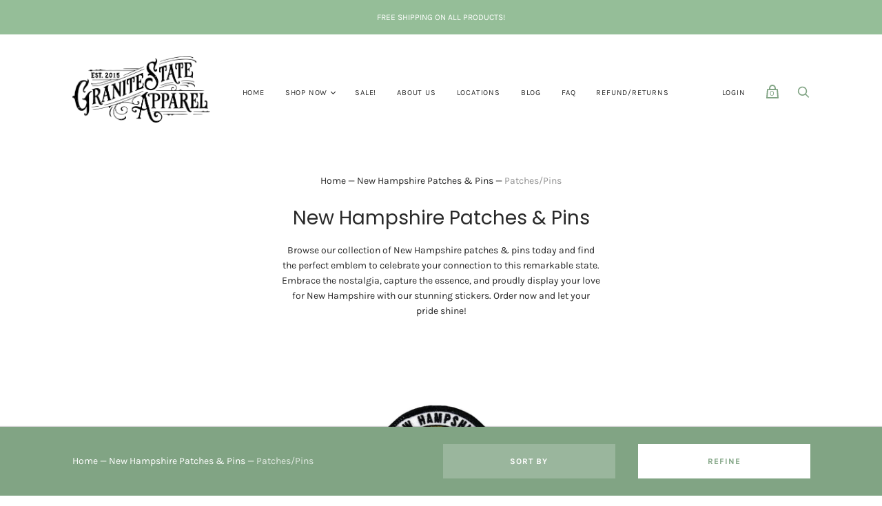

--- FILE ---
content_type: text/html; charset=utf-8
request_url: https://granitestateapparel.com/collections/patches-pins/patches-pins
body_size: 42954
content:
<!doctype html>
<html class="no-js no-touch" lang="en">
<head>
<!-- Google tag (gtag.js) -->
<script async src="https://www.googletagmanager.com/gtag/js?id=UA-256308701-109"></script>
<script>
  window.dataLayer = window.dataLayer || [];
  function gtag(){dataLayer.push(arguments);}
  gtag('js', new Date());

  gtag('config', 'UA-256308701-109');
</script>

  <meta name="google-site-verification" content="k58unL_ej_pwcX767GHBR3rEscW6kq7MPyslCuwnS20" />

  <script type="application/ld+json">
{
  "@context": "https://schema.org",
  "@type": "Organization",
  "name": "granitestateapparel",
  "url": "https://granitestateapparel.com/",
  "logo": "",
  "sameAs": [
    "https://www.facebook.com/granitestateapparel",
    "https://www.instagram.com/granitestateapparel/"
  ]
}
</script>

  <meta name="facebook-domain-verification" content="pevqnzjlpgrkc6avv10zi50qrf2411" />
  
  <meta charset="utf-8">
  <meta http-equiv="X-UA-Compatible" content="IE=edge,chrome=1">
  <meta name="viewport" content="width=device-width,initial-scale=1">

  <!-- Preconnect Domains -->
  <link rel="preconnect" href="https://cdn.shopify.com" crossorigin>
  <link rel="preconnect" href="https://fonts.shopify.com" crossorigin>
  <link rel="preconnect" href="https://monorail-edge.shopifysvc.com">

  <!-- Preload Assets -->
  <link rel="preload" href="//granitestateapparel.com/cdn/shop/t/15/assets/theme.css?v=141841134021720039271756130120" as="style">
  <link rel="preload" href="//granitestateapparel.com/cdn/shop/t/15/assets/handy.js?v=30655198390567536361646161396" as="script">
  <link rel="preload" href="//granitestateapparel.com/cdn/shopifycloud/storefront/assets/themes_support/api.jquery-7ab1a3a4.js" as="script">

  

  

  <title>Buy Online Patches Pins - Granite State Apparel
       — Tagged &quot;Patches/Pins&quot;</title>

  
    <meta name="description" content="We offer a wide selection of high-quality patch pins for sale online. And available for purchase directly from our website. With a range of designs to choose from.">
  

  

  
    <meta name="robots" content="noindex" />
    <link rel="canonical" href="https://granitestateapparel.com/collections/patches-pins" />
  

  <script>window.performance && window.performance.mark && window.performance.mark('shopify.content_for_header.start');</script><meta name="google-site-verification" content="dl4ANgZ-8bE5KRbZG8hu-2LSP4NGeiSmHlXcPa9pYrU">
<meta name="facebook-domain-verification" content="xs84jdnyoag3zoa6w81clq9ypewump">
<meta id="shopify-digital-wallet" name="shopify-digital-wallet" content="/52878770359/digital_wallets/dialog">
<meta name="shopify-checkout-api-token" content="619f9ba8e0f7bc5749a48077a91169c3">
<meta id="in-context-paypal-metadata" data-shop-id="52878770359" data-venmo-supported="false" data-environment="production" data-locale="en_US" data-paypal-v4="true" data-currency="USD">
<link rel="alternate" type="application/atom+xml" title="Feed" href="/collections/patches-pins/patches-pins.atom" />
<link rel="alternate" type="application/json+oembed" href="https://granitestateapparel.com/collections/patches-pins/patches-pins.oembed">
<script async="async" src="/checkouts/internal/preloads.js?locale=en-US"></script>
<link rel="preconnect" href="https://shop.app" crossorigin="anonymous">
<script async="async" src="https://shop.app/checkouts/internal/preloads.js?locale=en-US&shop_id=52878770359" crossorigin="anonymous"></script>
<script id="apple-pay-shop-capabilities" type="application/json">{"shopId":52878770359,"countryCode":"US","currencyCode":"USD","merchantCapabilities":["supports3DS"],"merchantId":"gid:\/\/shopify\/Shop\/52878770359","merchantName":"Granite State Apparel","requiredBillingContactFields":["postalAddress","email"],"requiredShippingContactFields":["postalAddress","email"],"shippingType":"shipping","supportedNetworks":["visa","masterCard","amex","discover","elo","jcb"],"total":{"type":"pending","label":"Granite State Apparel","amount":"1.00"},"shopifyPaymentsEnabled":true,"supportsSubscriptions":true}</script>
<script id="shopify-features" type="application/json">{"accessToken":"619f9ba8e0f7bc5749a48077a91169c3","betas":["rich-media-storefront-analytics"],"domain":"granitestateapparel.com","predictiveSearch":true,"shopId":52878770359,"locale":"en"}</script>
<script>var Shopify = Shopify || {};
Shopify.shop = "granite-state-apparel.myshopify.com";
Shopify.locale = "en";
Shopify.currency = {"active":"USD","rate":"1.0"};
Shopify.country = "US";
Shopify.theme = {"name":"Handy","id":128048529591,"schema_name":"Handy","schema_version":"2.12.1","theme_store_id":826,"role":"main"};
Shopify.theme.handle = "null";
Shopify.theme.style = {"id":null,"handle":null};
Shopify.cdnHost = "granitestateapparel.com/cdn";
Shopify.routes = Shopify.routes || {};
Shopify.routes.root = "/";</script>
<script type="module">!function(o){(o.Shopify=o.Shopify||{}).modules=!0}(window);</script>
<script>!function(o){function n(){var o=[];function n(){o.push(Array.prototype.slice.apply(arguments))}return n.q=o,n}var t=o.Shopify=o.Shopify||{};t.loadFeatures=n(),t.autoloadFeatures=n()}(window);</script>
<script>
  window.ShopifyPay = window.ShopifyPay || {};
  window.ShopifyPay.apiHost = "shop.app\/pay";
  window.ShopifyPay.redirectState = null;
</script>
<script id="shop-js-analytics" type="application/json">{"pageType":"collection"}</script>
<script defer="defer" async type="module" src="//granitestateapparel.com/cdn/shopifycloud/shop-js/modules/v2/client.init-shop-cart-sync_C5BV16lS.en.esm.js"></script>
<script defer="defer" async type="module" src="//granitestateapparel.com/cdn/shopifycloud/shop-js/modules/v2/chunk.common_CygWptCX.esm.js"></script>
<script type="module">
  await import("//granitestateapparel.com/cdn/shopifycloud/shop-js/modules/v2/client.init-shop-cart-sync_C5BV16lS.en.esm.js");
await import("//granitestateapparel.com/cdn/shopifycloud/shop-js/modules/v2/chunk.common_CygWptCX.esm.js");

  window.Shopify.SignInWithShop?.initShopCartSync?.({"fedCMEnabled":true,"windoidEnabled":true});

</script>
<script defer="defer" async type="module" src="//granitestateapparel.com/cdn/shopifycloud/shop-js/modules/v2/client.payment-terms_CZxnsJam.en.esm.js"></script>
<script defer="defer" async type="module" src="//granitestateapparel.com/cdn/shopifycloud/shop-js/modules/v2/chunk.common_CygWptCX.esm.js"></script>
<script defer="defer" async type="module" src="//granitestateapparel.com/cdn/shopifycloud/shop-js/modules/v2/chunk.modal_D71HUcav.esm.js"></script>
<script type="module">
  await import("//granitestateapparel.com/cdn/shopifycloud/shop-js/modules/v2/client.payment-terms_CZxnsJam.en.esm.js");
await import("//granitestateapparel.com/cdn/shopifycloud/shop-js/modules/v2/chunk.common_CygWptCX.esm.js");
await import("//granitestateapparel.com/cdn/shopifycloud/shop-js/modules/v2/chunk.modal_D71HUcav.esm.js");

  
</script>
<script>
  window.Shopify = window.Shopify || {};
  if (!window.Shopify.featureAssets) window.Shopify.featureAssets = {};
  window.Shopify.featureAssets['shop-js'] = {"shop-cart-sync":["modules/v2/client.shop-cart-sync_ZFArdW7E.en.esm.js","modules/v2/chunk.common_CygWptCX.esm.js"],"init-fed-cm":["modules/v2/client.init-fed-cm_CmiC4vf6.en.esm.js","modules/v2/chunk.common_CygWptCX.esm.js"],"shop-button":["modules/v2/client.shop-button_tlx5R9nI.en.esm.js","modules/v2/chunk.common_CygWptCX.esm.js"],"shop-cash-offers":["modules/v2/client.shop-cash-offers_DOA2yAJr.en.esm.js","modules/v2/chunk.common_CygWptCX.esm.js","modules/v2/chunk.modal_D71HUcav.esm.js"],"init-windoid":["modules/v2/client.init-windoid_sURxWdc1.en.esm.js","modules/v2/chunk.common_CygWptCX.esm.js"],"shop-toast-manager":["modules/v2/client.shop-toast-manager_ClPi3nE9.en.esm.js","modules/v2/chunk.common_CygWptCX.esm.js"],"init-shop-email-lookup-coordinator":["modules/v2/client.init-shop-email-lookup-coordinator_B8hsDcYM.en.esm.js","modules/v2/chunk.common_CygWptCX.esm.js"],"init-shop-cart-sync":["modules/v2/client.init-shop-cart-sync_C5BV16lS.en.esm.js","modules/v2/chunk.common_CygWptCX.esm.js"],"avatar":["modules/v2/client.avatar_BTnouDA3.en.esm.js"],"pay-button":["modules/v2/client.pay-button_FdsNuTd3.en.esm.js","modules/v2/chunk.common_CygWptCX.esm.js"],"init-customer-accounts":["modules/v2/client.init-customer-accounts_DxDtT_ad.en.esm.js","modules/v2/client.shop-login-button_C5VAVYt1.en.esm.js","modules/v2/chunk.common_CygWptCX.esm.js","modules/v2/chunk.modal_D71HUcav.esm.js"],"init-shop-for-new-customer-accounts":["modules/v2/client.init-shop-for-new-customer-accounts_ChsxoAhi.en.esm.js","modules/v2/client.shop-login-button_C5VAVYt1.en.esm.js","modules/v2/chunk.common_CygWptCX.esm.js","modules/v2/chunk.modal_D71HUcav.esm.js"],"shop-login-button":["modules/v2/client.shop-login-button_C5VAVYt1.en.esm.js","modules/v2/chunk.common_CygWptCX.esm.js","modules/v2/chunk.modal_D71HUcav.esm.js"],"init-customer-accounts-sign-up":["modules/v2/client.init-customer-accounts-sign-up_CPSyQ0Tj.en.esm.js","modules/v2/client.shop-login-button_C5VAVYt1.en.esm.js","modules/v2/chunk.common_CygWptCX.esm.js","modules/v2/chunk.modal_D71HUcav.esm.js"],"shop-follow-button":["modules/v2/client.shop-follow-button_Cva4Ekp9.en.esm.js","modules/v2/chunk.common_CygWptCX.esm.js","modules/v2/chunk.modal_D71HUcav.esm.js"],"checkout-modal":["modules/v2/client.checkout-modal_BPM8l0SH.en.esm.js","modules/v2/chunk.common_CygWptCX.esm.js","modules/v2/chunk.modal_D71HUcav.esm.js"],"lead-capture":["modules/v2/client.lead-capture_Bi8yE_yS.en.esm.js","modules/v2/chunk.common_CygWptCX.esm.js","modules/v2/chunk.modal_D71HUcav.esm.js"],"shop-login":["modules/v2/client.shop-login_D6lNrXab.en.esm.js","modules/v2/chunk.common_CygWptCX.esm.js","modules/v2/chunk.modal_D71HUcav.esm.js"],"payment-terms":["modules/v2/client.payment-terms_CZxnsJam.en.esm.js","modules/v2/chunk.common_CygWptCX.esm.js","modules/v2/chunk.modal_D71HUcav.esm.js"]};
</script>
<script>(function() {
  var isLoaded = false;
  function asyncLoad() {
    if (isLoaded) return;
    isLoaded = true;
    var urls = ["https:\/\/cdn.one.store\/javascript\/dist\/1.0\/jcr-widget.js?account_id=shopify:granite-state-apparel.myshopify.com\u0026shop=granite-state-apparel.myshopify.com","https:\/\/cdn.nfcube.com\/instafeed-78ad210282d77754e3c01da22f6dbc4d.js?shop=granite-state-apparel.myshopify.com","https:\/\/d1639lhkj5l89m.cloudfront.net\/js\/storefront\/uppromote.js?shop=granite-state-apparel.myshopify.com","\/\/www.powr.io\/powr.js?powr-token=granite-state-apparel.myshopify.com\u0026external-type=shopify\u0026shop=granite-state-apparel.myshopify.com"];
    for (var i = 0; i < urls.length; i++) {
      var s = document.createElement('script');
      s.type = 'text/javascript';
      s.async = true;
      s.src = urls[i];
      var x = document.getElementsByTagName('script')[0];
      x.parentNode.insertBefore(s, x);
    }
  };
  if(window.attachEvent) {
    window.attachEvent('onload', asyncLoad);
  } else {
    window.addEventListener('load', asyncLoad, false);
  }
})();</script>
<script id="__st">var __st={"a":52878770359,"offset":-18000,"reqid":"e53c797e-c575-4576-91ca-70c8330b933f-1768608406","pageurl":"granitestateapparel.com\/collections\/patches-pins\/patches-pins","u":"9616556c7b14","p":"collection","rtyp":"collection","rid":240542875831};</script>
<script>window.ShopifyPaypalV4VisibilityTracking = true;</script>
<script id="captcha-bootstrap">!function(){'use strict';const t='contact',e='account',n='new_comment',o=[[t,t],['blogs',n],['comments',n],[t,'customer']],c=[[e,'customer_login'],[e,'guest_login'],[e,'recover_customer_password'],[e,'create_customer']],r=t=>t.map((([t,e])=>`form[action*='/${t}']:not([data-nocaptcha='true']) input[name='form_type'][value='${e}']`)).join(','),a=t=>()=>t?[...document.querySelectorAll(t)].map((t=>t.form)):[];function s(){const t=[...o],e=r(t);return a(e)}const i='password',u='form_key',d=['recaptcha-v3-token','g-recaptcha-response','h-captcha-response',i],f=()=>{try{return window.sessionStorage}catch{return}},m='__shopify_v',_=t=>t.elements[u];function p(t,e,n=!1){try{const o=window.sessionStorage,c=JSON.parse(o.getItem(e)),{data:r}=function(t){const{data:e,action:n}=t;return t[m]||n?{data:e,action:n}:{data:t,action:n}}(c);for(const[e,n]of Object.entries(r))t.elements[e]&&(t.elements[e].value=n);n&&o.removeItem(e)}catch(o){console.error('form repopulation failed',{error:o})}}const l='form_type',E='cptcha';function T(t){t.dataset[E]=!0}const w=window,h=w.document,L='Shopify',v='ce_forms',y='captcha';let A=!1;((t,e)=>{const n=(g='f06e6c50-85a8-45c8-87d0-21a2b65856fe',I='https://cdn.shopify.com/shopifycloud/storefront-forms-hcaptcha/ce_storefront_forms_captcha_hcaptcha.v1.5.2.iife.js',D={infoText:'Protected by hCaptcha',privacyText:'Privacy',termsText:'Terms'},(t,e,n)=>{const o=w[L][v],c=o.bindForm;if(c)return c(t,g,e,D).then(n);var r;o.q.push([[t,g,e,D],n]),r=I,A||(h.body.append(Object.assign(h.createElement('script'),{id:'captcha-provider',async:!0,src:r})),A=!0)});var g,I,D;w[L]=w[L]||{},w[L][v]=w[L][v]||{},w[L][v].q=[],w[L][y]=w[L][y]||{},w[L][y].protect=function(t,e){n(t,void 0,e),T(t)},Object.freeze(w[L][y]),function(t,e,n,w,h,L){const[v,y,A,g]=function(t,e,n){const i=e?o:[],u=t?c:[],d=[...i,...u],f=r(d),m=r(i),_=r(d.filter((([t,e])=>n.includes(e))));return[a(f),a(m),a(_),s()]}(w,h,L),I=t=>{const e=t.target;return e instanceof HTMLFormElement?e:e&&e.form},D=t=>v().includes(t);t.addEventListener('submit',(t=>{const e=I(t);if(!e)return;const n=D(e)&&!e.dataset.hcaptchaBound&&!e.dataset.recaptchaBound,o=_(e),c=g().includes(e)&&(!o||!o.value);(n||c)&&t.preventDefault(),c&&!n&&(function(t){try{if(!f())return;!function(t){const e=f();if(!e)return;const n=_(t);if(!n)return;const o=n.value;o&&e.removeItem(o)}(t);const e=Array.from(Array(32),(()=>Math.random().toString(36)[2])).join('');!function(t,e){_(t)||t.append(Object.assign(document.createElement('input'),{type:'hidden',name:u})),t.elements[u].value=e}(t,e),function(t,e){const n=f();if(!n)return;const o=[...t.querySelectorAll(`input[type='${i}']`)].map((({name:t})=>t)),c=[...d,...o],r={};for(const[a,s]of new FormData(t).entries())c.includes(a)||(r[a]=s);n.setItem(e,JSON.stringify({[m]:1,action:t.action,data:r}))}(t,e)}catch(e){console.error('failed to persist form',e)}}(e),e.submit())}));const S=(t,e)=>{t&&!t.dataset[E]&&(n(t,e.some((e=>e===t))),T(t))};for(const o of['focusin','change'])t.addEventListener(o,(t=>{const e=I(t);D(e)&&S(e,y())}));const B=e.get('form_key'),M=e.get(l),P=B&&M;t.addEventListener('DOMContentLoaded',(()=>{const t=y();if(P)for(const e of t)e.elements[l].value===M&&p(e,B);[...new Set([...A(),...v().filter((t=>'true'===t.dataset.shopifyCaptcha))])].forEach((e=>S(e,t)))}))}(h,new URLSearchParams(w.location.search),n,t,e,['guest_login'])})(!0,!0)}();</script>
<script integrity="sha256-4kQ18oKyAcykRKYeNunJcIwy7WH5gtpwJnB7kiuLZ1E=" data-source-attribution="shopify.loadfeatures" defer="defer" src="//granitestateapparel.com/cdn/shopifycloud/storefront/assets/storefront/load_feature-a0a9edcb.js" crossorigin="anonymous"></script>
<script crossorigin="anonymous" defer="defer" src="//granitestateapparel.com/cdn/shopifycloud/storefront/assets/shopify_pay/storefront-65b4c6d7.js?v=20250812"></script>
<script data-source-attribution="shopify.dynamic_checkout.dynamic.init">var Shopify=Shopify||{};Shopify.PaymentButton=Shopify.PaymentButton||{isStorefrontPortableWallets:!0,init:function(){window.Shopify.PaymentButton.init=function(){};var t=document.createElement("script");t.src="https://granitestateapparel.com/cdn/shopifycloud/portable-wallets/latest/portable-wallets.en.js",t.type="module",document.head.appendChild(t)}};
</script>
<script data-source-attribution="shopify.dynamic_checkout.buyer_consent">
  function portableWalletsHideBuyerConsent(e){var t=document.getElementById("shopify-buyer-consent"),n=document.getElementById("shopify-subscription-policy-button");t&&n&&(t.classList.add("hidden"),t.setAttribute("aria-hidden","true"),n.removeEventListener("click",e))}function portableWalletsShowBuyerConsent(e){var t=document.getElementById("shopify-buyer-consent"),n=document.getElementById("shopify-subscription-policy-button");t&&n&&(t.classList.remove("hidden"),t.removeAttribute("aria-hidden"),n.addEventListener("click",e))}window.Shopify?.PaymentButton&&(window.Shopify.PaymentButton.hideBuyerConsent=portableWalletsHideBuyerConsent,window.Shopify.PaymentButton.showBuyerConsent=portableWalletsShowBuyerConsent);
</script>
<script>
  function portableWalletsCleanup(e){e&&e.src&&console.error("Failed to load portable wallets script "+e.src);var t=document.querySelectorAll("shopify-accelerated-checkout .shopify-payment-button__skeleton, shopify-accelerated-checkout-cart .wallet-cart-button__skeleton"),e=document.getElementById("shopify-buyer-consent");for(let e=0;e<t.length;e++)t[e].remove();e&&e.remove()}function portableWalletsNotLoadedAsModule(e){e instanceof ErrorEvent&&"string"==typeof e.message&&e.message.includes("import.meta")&&"string"==typeof e.filename&&e.filename.includes("portable-wallets")&&(window.removeEventListener("error",portableWalletsNotLoadedAsModule),window.Shopify.PaymentButton.failedToLoad=e,"loading"===document.readyState?document.addEventListener("DOMContentLoaded",window.Shopify.PaymentButton.init):window.Shopify.PaymentButton.init())}window.addEventListener("error",portableWalletsNotLoadedAsModule);
</script>

<script type="module" src="https://granitestateapparel.com/cdn/shopifycloud/portable-wallets/latest/portable-wallets.en.js" onError="portableWalletsCleanup(this)" crossorigin="anonymous"></script>
<script nomodule>
  document.addEventListener("DOMContentLoaded", portableWalletsCleanup);
</script>

<link id="shopify-accelerated-checkout-styles" rel="stylesheet" media="screen" href="https://granitestateapparel.com/cdn/shopifycloud/portable-wallets/latest/accelerated-checkout-backwards-compat.css" crossorigin="anonymous">
<style id="shopify-accelerated-checkout-cart">
        #shopify-buyer-consent {
  margin-top: 1em;
  display: inline-block;
  width: 100%;
}

#shopify-buyer-consent.hidden {
  display: none;
}

#shopify-subscription-policy-button {
  background: none;
  border: none;
  padding: 0;
  text-decoration: underline;
  font-size: inherit;
  cursor: pointer;
}

#shopify-subscription-policy-button::before {
  box-shadow: none;
}

      </style>

<script>window.performance && window.performance.mark && window.performance.mark('shopify.content_for_header.end');</script>

  
  















<meta property="og:site_name" content="Granite State Apparel">
<meta property="og:url" content="https://granitestateapparel.com/collections/patches-pins/patches-pins">
<meta property="og:title" content="Buy Online Patches Pins - Granite State Apparel">
<meta property="og:type" content="website">
<meta property="og:description" content="We offer a wide selection of high-quality patch pins for sale online. And available for purchase directly from our website. With a range of designs to choose from.">




    
    
    

    
    
    <meta
      property="og:image"
      content="https://granitestateapparel.com/cdn/shop/files/03_cfc74635-511f-457c-aae1-62075f2bafac_1200x1208.png?v=1609863202"
    />
    <meta
      property="og:image:secure_url"
      content="https://granitestateapparel.com/cdn/shop/files/03_cfc74635-511f-457c-aae1-62075f2bafac_1200x1208.png?v=1609863202"
    />
    <meta property="og:image:width" content="1200" />
    <meta property="og:image:height" content="1208" />
    
    
    <meta property="og:image:alt" content="Social media image" />
  
















<meta name="twitter:title" content="Buy Online Patches Pins - Granite State Apparel">
<meta name="twitter:description" content="We offer a wide selection of high-quality patch pins for sale online. And available for purchase directly from our website. With a range of designs to choose from.">


    
    
    
      
      
      <meta name="twitter:card" content="summary">
    
    
    <meta
      property="twitter:image"
      content="https://granitestateapparel.com/cdn/shop/files/03_cfc74635-511f-457c-aae1-62075f2bafac_1200x1200_crop_center.png?v=1609863202"
    />
    <meta property="twitter:image:width" content="1200" />
    <meta property="twitter:image:height" content="1200" />
    
    
    <meta property="twitter:image:alt" content="Social media image" />
  



  
  <script>
    document.documentElement.className=document.documentElement.className.replace(/\bno-js\b/,'js');
    if(window.Shopify&&window.Shopify.designMode)document.documentElement.className+=' in-theme-editor';
    if(('ontouchstart' in window)||window.DocumentTouch&&document instanceof DocumentTouch)document.documentElement.className=document.documentElement.className.replace(/\bno-touch\b/,'has-touch');
    (function () {
      function handleFirstTab(e) {
        if (e.keyCode === 9) { // the "I am a keyboard user" key
          document.body.classList.add('user-is-tabbing');
          window.removeEventListener('keydown', handleFirstTab);
        }
      }
      window.addEventListener('keydown', handleFirstTab);
    })();
  </script>
  


  <!-- Theme CSS -->
  <link rel="stylesheet" href="//granitestateapparel.com/cdn/shop/t/15/assets/theme.css?v=141841134021720039271756130120">

  
        


  
    <script src="//granitestateapparel.com/cdn/shopifycloud/storefront/assets/themes_support/shopify_common-5f594365.js" defer></script>
    <script src="//granitestateapparel.com/cdn/shopifycloud/storefront/assets/themes_support/customer_area-f1b6eefc.js" defer></script>
  
<!-- BEGIN app block: shopify://apps/judge-me-reviews/blocks/judgeme_core/61ccd3b1-a9f2-4160-9fe9-4fec8413e5d8 --><!-- Start of Judge.me Core -->






<link rel="dns-prefetch" href="https://cdnwidget.judge.me">
<link rel="dns-prefetch" href="https://cdn.judge.me">
<link rel="dns-prefetch" href="https://cdn1.judge.me">
<link rel="dns-prefetch" href="https://api.judge.me">

<script data-cfasync='false' class='jdgm-settings-script'>window.jdgmSettings={"pagination":5,"disable_web_reviews":false,"badge_no_review_text":"No reviews","badge_n_reviews_text":"{{ n }} review/reviews","hide_badge_preview_if_no_reviews":true,"badge_hide_text":false,"enforce_center_preview_badge":false,"widget_title":"Customer Reviews","widget_open_form_text":"Write a review","widget_close_form_text":"Cancel review","widget_refresh_page_text":"Refresh page","widget_summary_text":"Based on {{ number_of_reviews }} review/reviews","widget_no_review_text":"Be the first to write a review","widget_name_field_text":"Display name","widget_verified_name_field_text":"Verified Name (public)","widget_name_placeholder_text":"Display name","widget_required_field_error_text":"This field is required.","widget_email_field_text":"Email address","widget_verified_email_field_text":"Verified Email (private, can not be edited)","widget_email_placeholder_text":"Your email address","widget_email_field_error_text":"Please enter a valid email address.","widget_rating_field_text":"Rating","widget_review_title_field_text":"Review Title","widget_review_title_placeholder_text":"Give your review a title","widget_review_body_field_text":"Review content","widget_review_body_placeholder_text":"Start writing here...","widget_pictures_field_text":"Picture/Video (optional)","widget_submit_review_text":"Submit Review","widget_submit_verified_review_text":"Submit Verified Review","widget_submit_success_msg_with_auto_publish":"Thank you! Please refresh the page in a few moments to see your review. You can remove or edit your review by logging into \u003ca href='https://judge.me/login' target='_blank' rel='nofollow noopener'\u003eJudge.me\u003c/a\u003e","widget_submit_success_msg_no_auto_publish":"Thank you! Your review will be published as soon as it is approved by the shop admin. You can remove or edit your review by logging into \u003ca href='https://judge.me/login' target='_blank' rel='nofollow noopener'\u003eJudge.me\u003c/a\u003e","widget_show_default_reviews_out_of_total_text":"Showing {{ n_reviews_shown }} out of {{ n_reviews }} reviews.","widget_show_all_link_text":"Show all","widget_show_less_link_text":"Show less","widget_author_said_text":"{{ reviewer_name }} said:","widget_days_text":"{{ n }} days ago","widget_weeks_text":"{{ n }} week/weeks ago","widget_months_text":"{{ n }} month/months ago","widget_years_text":"{{ n }} year/years ago","widget_yesterday_text":"Yesterday","widget_today_text":"Today","widget_replied_text":"\u003e\u003e {{ shop_name }} replied:","widget_read_more_text":"Read more","widget_reviewer_name_as_initial":"","widget_rating_filter_color":"#fbcd0a","widget_rating_filter_see_all_text":"See all reviews","widget_sorting_most_recent_text":"Most Recent","widget_sorting_highest_rating_text":"Highest Rating","widget_sorting_lowest_rating_text":"Lowest Rating","widget_sorting_with_pictures_text":"Only Pictures","widget_sorting_most_helpful_text":"Most Helpful","widget_open_question_form_text":"Ask a question","widget_reviews_subtab_text":"Reviews","widget_questions_subtab_text":"Questions","widget_question_label_text":"Question","widget_answer_label_text":"Answer","widget_question_placeholder_text":"Write your question here","widget_submit_question_text":"Submit Question","widget_question_submit_success_text":"Thank you for your question! We will notify you once it gets answered.","verified_badge_text":"Verified","verified_badge_bg_color":"","verified_badge_text_color":"","verified_badge_placement":"left-of-reviewer-name","widget_review_max_height":"","widget_hide_border":false,"widget_social_share":false,"widget_thumb":false,"widget_review_location_show":false,"widget_location_format":"","all_reviews_include_out_of_store_products":true,"all_reviews_out_of_store_text":"(out of store)","all_reviews_pagination":100,"all_reviews_product_name_prefix_text":"about","enable_review_pictures":true,"enable_question_anwser":false,"widget_theme":"default","review_date_format":"mm/dd/yyyy","default_sort_method":"most-recent","widget_product_reviews_subtab_text":"Product Reviews","widget_shop_reviews_subtab_text":"Shop Reviews","widget_other_products_reviews_text":"Reviews for other products","widget_store_reviews_subtab_text":"Store reviews","widget_no_store_reviews_text":"This store hasn't received any reviews yet","widget_web_restriction_product_reviews_text":"This product hasn't received any reviews yet","widget_no_items_text":"No items found","widget_show_more_text":"Show more","widget_write_a_store_review_text":"Write a Store Review","widget_other_languages_heading":"Reviews in Other Languages","widget_translate_review_text":"Translate review to {{ language }}","widget_translating_review_text":"Translating...","widget_show_original_translation_text":"Show original ({{ language }})","widget_translate_review_failed_text":"Review couldn't be translated.","widget_translate_review_retry_text":"Retry","widget_translate_review_try_again_later_text":"Try again later","show_product_url_for_grouped_product":false,"widget_sorting_pictures_first_text":"Pictures First","show_pictures_on_all_rev_page_mobile":false,"show_pictures_on_all_rev_page_desktop":false,"floating_tab_hide_mobile_install_preference":false,"floating_tab_button_name":"★ Reviews","floating_tab_title":"Let customers speak for us","floating_tab_button_color":"","floating_tab_button_background_color":"","floating_tab_url":"","floating_tab_url_enabled":false,"floating_tab_tab_style":"text","all_reviews_text_badge_text":"Customers rate us {{ shop.metafields.judgeme.all_reviews_rating | round: 1 }}/5 based on {{ shop.metafields.judgeme.all_reviews_count }} reviews.","all_reviews_text_badge_text_branded_style":"{{ shop.metafields.judgeme.all_reviews_rating | round: 1 }} out of 5 stars based on {{ shop.metafields.judgeme.all_reviews_count }} reviews","is_all_reviews_text_badge_a_link":false,"show_stars_for_all_reviews_text_badge":false,"all_reviews_text_badge_url":"","all_reviews_text_style":"branded","all_reviews_text_color_style":"judgeme_brand_color","all_reviews_text_color":"#108474","all_reviews_text_show_jm_brand":true,"featured_carousel_show_header":true,"featured_carousel_title":"Let customers speak for us","testimonials_carousel_title":"Customers are saying","videos_carousel_title":"Real customer stories","cards_carousel_title":"Customers are saying","featured_carousel_count_text":"from {{ n }} reviews","featured_carousel_add_link_to_all_reviews_page":false,"featured_carousel_url":"","featured_carousel_show_images":true,"featured_carousel_autoslide_interval":5,"featured_carousel_arrows_on_the_sides":false,"featured_carousel_height":250,"featured_carousel_width":80,"featured_carousel_image_size":0,"featured_carousel_image_height":250,"featured_carousel_arrow_color":"#eeeeee","verified_count_badge_style":"branded","verified_count_badge_orientation":"horizontal","verified_count_badge_color_style":"judgeme_brand_color","verified_count_badge_color":"#108474","is_verified_count_badge_a_link":false,"verified_count_badge_url":"","verified_count_badge_show_jm_brand":true,"widget_rating_preset_default":5,"widget_first_sub_tab":"product-reviews","widget_show_histogram":true,"widget_histogram_use_custom_color":false,"widget_pagination_use_custom_color":false,"widget_star_use_custom_color":false,"widget_verified_badge_use_custom_color":false,"widget_write_review_use_custom_color":false,"picture_reminder_submit_button":"Upload Pictures","enable_review_videos":false,"mute_video_by_default":false,"widget_sorting_videos_first_text":"Videos First","widget_review_pending_text":"Pending","featured_carousel_items_for_large_screen":3,"social_share_options_order":"Facebook,Twitter","remove_microdata_snippet":false,"disable_json_ld":false,"enable_json_ld_products":false,"preview_badge_show_question_text":false,"preview_badge_no_question_text":"No questions","preview_badge_n_question_text":"{{ number_of_questions }} question/questions","qa_badge_show_icon":false,"qa_badge_position":"same-row","remove_judgeme_branding":false,"widget_add_search_bar":false,"widget_search_bar_placeholder":"Search","widget_sorting_verified_only_text":"Verified only","featured_carousel_theme":"default","featured_carousel_show_rating":true,"featured_carousel_show_title":true,"featured_carousel_show_body":true,"featured_carousel_show_date":false,"featured_carousel_show_reviewer":true,"featured_carousel_show_product":false,"featured_carousel_header_background_color":"#108474","featured_carousel_header_text_color":"#ffffff","featured_carousel_name_product_separator":"reviewed","featured_carousel_full_star_background":"#108474","featured_carousel_empty_star_background":"#dadada","featured_carousel_vertical_theme_background":"#f9fafb","featured_carousel_verified_badge_enable":true,"featured_carousel_verified_badge_color":"#108474","featured_carousel_border_style":"round","featured_carousel_review_line_length_limit":3,"featured_carousel_more_reviews_button_text":"Read more reviews","featured_carousel_view_product_button_text":"View product","all_reviews_page_load_reviews_on":"scroll","all_reviews_page_load_more_text":"Load More Reviews","disable_fb_tab_reviews":false,"enable_ajax_cdn_cache":false,"widget_advanced_speed_features":5,"widget_public_name_text":"displayed publicly like","default_reviewer_name":"John Smith","default_reviewer_name_has_non_latin":true,"widget_reviewer_anonymous":"Anonymous","medals_widget_title":"Judge.me Review Medals","medals_widget_background_color":"#f9fafb","medals_widget_position":"footer_all_pages","medals_widget_border_color":"#f9fafb","medals_widget_verified_text_position":"left","medals_widget_use_monochromatic_version":false,"medals_widget_elements_color":"#108474","show_reviewer_avatar":true,"widget_invalid_yt_video_url_error_text":"Not a YouTube video URL","widget_max_length_field_error_text":"Please enter no more than {0} characters.","widget_show_country_flag":false,"widget_show_collected_via_shop_app":true,"widget_verified_by_shop_badge_style":"light","widget_verified_by_shop_text":"Verified by Shop","widget_show_photo_gallery":false,"widget_load_with_code_splitting":true,"widget_ugc_install_preference":false,"widget_ugc_title":"Made by us, Shared by you","widget_ugc_subtitle":"Tag us to see your picture featured in our page","widget_ugc_arrows_color":"#ffffff","widget_ugc_primary_button_text":"Buy Now","widget_ugc_primary_button_background_color":"#108474","widget_ugc_primary_button_text_color":"#ffffff","widget_ugc_primary_button_border_width":"0","widget_ugc_primary_button_border_style":"none","widget_ugc_primary_button_border_color":"#108474","widget_ugc_primary_button_border_radius":"25","widget_ugc_secondary_button_text":"Load More","widget_ugc_secondary_button_background_color":"#ffffff","widget_ugc_secondary_button_text_color":"#108474","widget_ugc_secondary_button_border_width":"2","widget_ugc_secondary_button_border_style":"solid","widget_ugc_secondary_button_border_color":"#108474","widget_ugc_secondary_button_border_radius":"25","widget_ugc_reviews_button_text":"View Reviews","widget_ugc_reviews_button_background_color":"#ffffff","widget_ugc_reviews_button_text_color":"#108474","widget_ugc_reviews_button_border_width":"2","widget_ugc_reviews_button_border_style":"solid","widget_ugc_reviews_button_border_color":"#108474","widget_ugc_reviews_button_border_radius":"25","widget_ugc_reviews_button_link_to":"judgeme-reviews-page","widget_ugc_show_post_date":true,"widget_ugc_max_width":"800","widget_rating_metafield_value_type":true,"widget_primary_color":"#108474","widget_enable_secondary_color":false,"widget_secondary_color":"#edf5f5","widget_summary_average_rating_text":"{{ average_rating }} out of 5","widget_media_grid_title":"Customer photos \u0026 videos","widget_media_grid_see_more_text":"See more","widget_round_style":false,"widget_show_product_medals":true,"widget_verified_by_judgeme_text":"Verified by Judge.me","widget_show_store_medals":true,"widget_verified_by_judgeme_text_in_store_medals":"Verified by Judge.me","widget_media_field_exceed_quantity_message":"Sorry, we can only accept {{ max_media }} for one review.","widget_media_field_exceed_limit_message":"{{ file_name }} is too large, please select a {{ media_type }} less than {{ size_limit }}MB.","widget_review_submitted_text":"Review Submitted!","widget_question_submitted_text":"Question Submitted!","widget_close_form_text_question":"Cancel","widget_write_your_answer_here_text":"Write your answer here","widget_enabled_branded_link":true,"widget_show_collected_by_judgeme":true,"widget_reviewer_name_color":"","widget_write_review_text_color":"","widget_write_review_bg_color":"","widget_collected_by_judgeme_text":"collected by Judge.me","widget_pagination_type":"standard","widget_load_more_text":"Load More","widget_load_more_color":"#108474","widget_full_review_text":"Full Review","widget_read_more_reviews_text":"Read More Reviews","widget_read_questions_text":"Read Questions","widget_questions_and_answers_text":"Questions \u0026 Answers","widget_verified_by_text":"Verified by","widget_verified_text":"Verified","widget_number_of_reviews_text":"{{ number_of_reviews }} reviews","widget_back_button_text":"Back","widget_next_button_text":"Next","widget_custom_forms_filter_button":"Filters","custom_forms_style":"horizontal","widget_show_review_information":false,"how_reviews_are_collected":"How reviews are collected?","widget_show_review_keywords":false,"widget_gdpr_statement":"How we use your data: We'll only contact you about the review you left, and only if necessary. By submitting your review, you agree to Judge.me's \u003ca href='https://judge.me/terms' target='_blank' rel='nofollow noopener'\u003eterms\u003c/a\u003e, \u003ca href='https://judge.me/privacy' target='_blank' rel='nofollow noopener'\u003eprivacy\u003c/a\u003e and \u003ca href='https://judge.me/content-policy' target='_blank' rel='nofollow noopener'\u003econtent\u003c/a\u003e policies.","widget_multilingual_sorting_enabled":false,"widget_translate_review_content_enabled":false,"widget_translate_review_content_method":"manual","popup_widget_review_selection":"automatically_with_pictures","popup_widget_round_border_style":true,"popup_widget_show_title":true,"popup_widget_show_body":true,"popup_widget_show_reviewer":false,"popup_widget_show_product":true,"popup_widget_show_pictures":true,"popup_widget_use_review_picture":true,"popup_widget_show_on_home_page":true,"popup_widget_show_on_product_page":true,"popup_widget_show_on_collection_page":true,"popup_widget_show_on_cart_page":true,"popup_widget_position":"bottom_left","popup_widget_first_review_delay":5,"popup_widget_duration":5,"popup_widget_interval":5,"popup_widget_review_count":5,"popup_widget_hide_on_mobile":true,"review_snippet_widget_round_border_style":true,"review_snippet_widget_card_color":"#FFFFFF","review_snippet_widget_slider_arrows_background_color":"#FFFFFF","review_snippet_widget_slider_arrows_color":"#000000","review_snippet_widget_star_color":"#108474","show_product_variant":false,"all_reviews_product_variant_label_text":"Variant: ","widget_show_verified_branding":true,"widget_ai_summary_title":"Customers say","widget_ai_summary_disclaimer":"AI-powered review summary based on recent customer reviews","widget_show_ai_summary":false,"widget_show_ai_summary_bg":false,"widget_show_review_title_input":true,"redirect_reviewers_invited_via_email":"external_form","request_store_review_after_product_review":false,"request_review_other_products_in_order":false,"review_form_color_scheme":"default","review_form_corner_style":"square","review_form_star_color":{},"review_form_text_color":"#333333","review_form_background_color":"#ffffff","review_form_field_background_color":"#fafafa","review_form_button_color":{},"review_form_button_text_color":"#ffffff","review_form_modal_overlay_color":"#000000","review_content_screen_title_text":"How would you rate this product?","review_content_introduction_text":"We would love it if you would share a bit about your experience.","store_review_form_title_text":"How would you rate this store?","store_review_form_introduction_text":"We would love it if you would share a bit about your experience.","show_review_guidance_text":true,"one_star_review_guidance_text":"Poor","five_star_review_guidance_text":"Great","customer_information_screen_title_text":"About you","customer_information_introduction_text":"Please tell us more about you.","custom_questions_screen_title_text":"Your experience in more detail","custom_questions_introduction_text":"Here are a few questions to help us understand more about your experience.","review_submitted_screen_title_text":"Thanks for your review!","review_submitted_screen_thank_you_text":"We are processing it and it will appear on the store soon.","review_submitted_screen_email_verification_text":"Please confirm your email by clicking the link we just sent you. This helps us keep reviews authentic.","review_submitted_request_store_review_text":"Would you like to share your experience of shopping with us?","review_submitted_review_other_products_text":"Would you like to review these products?","store_review_screen_title_text":"Would you like to share your experience of shopping with us?","store_review_introduction_text":"We value your feedback and use it to improve. Please share any thoughts or suggestions you have.","reviewer_media_screen_title_picture_text":"Share a picture","reviewer_media_introduction_picture_text":"Upload a photo to support your review.","reviewer_media_screen_title_video_text":"Share a video","reviewer_media_introduction_video_text":"Upload a video to support your review.","reviewer_media_screen_title_picture_or_video_text":"Share a picture or video","reviewer_media_introduction_picture_or_video_text":"Upload a photo or video to support your review.","reviewer_media_youtube_url_text":"Paste your Youtube URL here","advanced_settings_next_step_button_text":"Next","advanced_settings_close_review_button_text":"Close","modal_write_review_flow":false,"write_review_flow_required_text":"Required","write_review_flow_privacy_message_text":"We respect your privacy.","write_review_flow_anonymous_text":"Post review as anonymous","write_review_flow_visibility_text":"This won't be visible to other customers.","write_review_flow_multiple_selection_help_text":"Select as many as you like","write_review_flow_single_selection_help_text":"Select one option","write_review_flow_required_field_error_text":"This field is required","write_review_flow_invalid_email_error_text":"Please enter a valid email address","write_review_flow_max_length_error_text":"Max. {{ max_length }} characters.","write_review_flow_media_upload_text":"\u003cb\u003eClick to upload\u003c/b\u003e or drag and drop","write_review_flow_gdpr_statement":"We'll only contact you about your review if necessary. By submitting your review, you agree to our \u003ca href='https://judge.me/terms' target='_blank' rel='nofollow noopener'\u003eterms and conditions\u003c/a\u003e and \u003ca href='https://judge.me/privacy' target='_blank' rel='nofollow noopener'\u003eprivacy policy\u003c/a\u003e.","rating_only_reviews_enabled":false,"show_negative_reviews_help_screen":false,"new_review_flow_help_screen_rating_threshold":3,"negative_review_resolution_screen_title_text":"Tell us more","negative_review_resolution_text":"Your experience matters to us. If there were issues with your purchase, we're here to help. Feel free to reach out to us, we'd love the opportunity to make things right.","negative_review_resolution_button_text":"Contact us","negative_review_resolution_proceed_with_review_text":"Leave a review","negative_review_resolution_subject":"Issue with purchase from {{ shop_name }}.{{ order_name }}","preview_badge_collection_page_install_status":false,"widget_review_custom_css":"","preview_badge_custom_css":"","preview_badge_stars_count":"5-stars","featured_carousel_custom_css":"","floating_tab_custom_css":"","all_reviews_widget_custom_css":"","medals_widget_custom_css":"","verified_badge_custom_css":"","all_reviews_text_custom_css":"","transparency_badges_collected_via_store_invite":false,"transparency_badges_from_another_provider":false,"transparency_badges_collected_from_store_visitor":false,"transparency_badges_collected_by_verified_review_provider":false,"transparency_badges_earned_reward":false,"transparency_badges_collected_via_store_invite_text":"Review collected via store invitation","transparency_badges_from_another_provider_text":"Review collected from another provider","transparency_badges_collected_from_store_visitor_text":"Review collected from a store visitor","transparency_badges_written_in_google_text":"Review written in Google","transparency_badges_written_in_etsy_text":"Review written in Etsy","transparency_badges_written_in_shop_app_text":"Review written in Shop App","transparency_badges_earned_reward_text":"Review earned a reward for future purchase","product_review_widget_per_page":10,"widget_store_review_label_text":"Review about the store","checkout_comment_extension_title_on_product_page":"Customer Comments","checkout_comment_extension_num_latest_comment_show":5,"checkout_comment_extension_format":"name_and_timestamp","checkout_comment_customer_name":"last_initial","checkout_comment_comment_notification":true,"preview_badge_collection_page_install_preference":false,"preview_badge_home_page_install_preference":false,"preview_badge_product_page_install_preference":false,"review_widget_install_preference":"","review_carousel_install_preference":false,"floating_reviews_tab_install_preference":"none","verified_reviews_count_badge_install_preference":false,"all_reviews_text_install_preference":false,"review_widget_best_location":false,"judgeme_medals_install_preference":false,"review_widget_revamp_enabled":false,"review_widget_qna_enabled":false,"review_widget_header_theme":"minimal","review_widget_widget_title_enabled":true,"review_widget_header_text_size":"medium","review_widget_header_text_weight":"regular","review_widget_average_rating_style":"compact","review_widget_bar_chart_enabled":true,"review_widget_bar_chart_type":"numbers","review_widget_bar_chart_style":"standard","review_widget_expanded_media_gallery_enabled":false,"review_widget_reviews_section_theme":"standard","review_widget_image_style":"thumbnails","review_widget_review_image_ratio":"square","review_widget_stars_size":"medium","review_widget_verified_badge":"standard_text","review_widget_review_title_text_size":"medium","review_widget_review_text_size":"medium","review_widget_review_text_length":"medium","review_widget_number_of_columns_desktop":3,"review_widget_carousel_transition_speed":5,"review_widget_custom_questions_answers_display":"always","review_widget_button_text_color":"#FFFFFF","review_widget_text_color":"#000000","review_widget_lighter_text_color":"#7B7B7B","review_widget_corner_styling":"soft","review_widget_review_word_singular":"review","review_widget_review_word_plural":"reviews","review_widget_voting_label":"Helpful?","review_widget_shop_reply_label":"Reply from {{ shop_name }}:","review_widget_filters_title":"Filters","qna_widget_question_word_singular":"Question","qna_widget_question_word_plural":"Questions","qna_widget_answer_reply_label":"Answer from {{ answerer_name }}:","qna_content_screen_title_text":"Ask a question about this product","qna_widget_question_required_field_error_text":"Please enter your question.","qna_widget_flow_gdpr_statement":"We'll only contact you about your question if necessary. By submitting your question, you agree to our \u003ca href='https://judge.me/terms' target='_blank' rel='nofollow noopener'\u003eterms and conditions\u003c/a\u003e and \u003ca href='https://judge.me/privacy' target='_blank' rel='nofollow noopener'\u003eprivacy policy\u003c/a\u003e.","qna_widget_question_submitted_text":"Thanks for your question!","qna_widget_close_form_text_question":"Close","qna_widget_question_submit_success_text":"We’ll notify you by email when your question is answered.","all_reviews_widget_v2025_enabled":false,"all_reviews_widget_v2025_header_theme":"default","all_reviews_widget_v2025_widget_title_enabled":true,"all_reviews_widget_v2025_header_text_size":"medium","all_reviews_widget_v2025_header_text_weight":"regular","all_reviews_widget_v2025_average_rating_style":"compact","all_reviews_widget_v2025_bar_chart_enabled":true,"all_reviews_widget_v2025_bar_chart_type":"numbers","all_reviews_widget_v2025_bar_chart_style":"standard","all_reviews_widget_v2025_expanded_media_gallery_enabled":false,"all_reviews_widget_v2025_show_store_medals":true,"all_reviews_widget_v2025_show_photo_gallery":true,"all_reviews_widget_v2025_show_review_keywords":false,"all_reviews_widget_v2025_show_ai_summary":false,"all_reviews_widget_v2025_show_ai_summary_bg":false,"all_reviews_widget_v2025_add_search_bar":false,"all_reviews_widget_v2025_default_sort_method":"most-recent","all_reviews_widget_v2025_reviews_per_page":10,"all_reviews_widget_v2025_reviews_section_theme":"default","all_reviews_widget_v2025_image_style":"thumbnails","all_reviews_widget_v2025_review_image_ratio":"square","all_reviews_widget_v2025_stars_size":"medium","all_reviews_widget_v2025_verified_badge":"bold_badge","all_reviews_widget_v2025_review_title_text_size":"medium","all_reviews_widget_v2025_review_text_size":"medium","all_reviews_widget_v2025_review_text_length":"medium","all_reviews_widget_v2025_number_of_columns_desktop":3,"all_reviews_widget_v2025_carousel_transition_speed":5,"all_reviews_widget_v2025_custom_questions_answers_display":"always","all_reviews_widget_v2025_show_product_variant":false,"all_reviews_widget_v2025_show_reviewer_avatar":true,"all_reviews_widget_v2025_reviewer_name_as_initial":"","all_reviews_widget_v2025_review_location_show":false,"all_reviews_widget_v2025_location_format":"","all_reviews_widget_v2025_show_country_flag":false,"all_reviews_widget_v2025_verified_by_shop_badge_style":"light","all_reviews_widget_v2025_social_share":false,"all_reviews_widget_v2025_social_share_options_order":"Facebook,Twitter,LinkedIn,Pinterest","all_reviews_widget_v2025_pagination_type":"standard","all_reviews_widget_v2025_button_text_color":"#FFFFFF","all_reviews_widget_v2025_text_color":"#000000","all_reviews_widget_v2025_lighter_text_color":"#7B7B7B","all_reviews_widget_v2025_corner_styling":"soft","all_reviews_widget_v2025_title":"Customer reviews","all_reviews_widget_v2025_ai_summary_title":"Customers say about this store","all_reviews_widget_v2025_no_review_text":"Be the first to write a review","platform":"shopify","branding_url":"https://app.judge.me/reviews/stores/granitestateapparel.com","branding_text":"Powered by Judge.me","locale":"en","reply_name":"Granite State Apparel","widget_version":"3.0","footer":true,"autopublish":true,"review_dates":true,"enable_custom_form":false,"shop_use_review_site":true,"shop_locale":"en","enable_multi_locales_translations":false,"show_review_title_input":true,"review_verification_email_status":"always","can_be_branded":true,"reply_name_text":"Granite State Apparel"};</script> <style class='jdgm-settings-style'>.jdgm-xx{left:0}:root{--jdgm-primary-color: #108474;--jdgm-secondary-color: rgba(16,132,116,0.1);--jdgm-star-color: #108474;--jdgm-write-review-text-color: white;--jdgm-write-review-bg-color: #108474;--jdgm-paginate-color: #108474;--jdgm-border-radius: 0;--jdgm-reviewer-name-color: #108474}.jdgm-histogram__bar-content{background-color:#108474}.jdgm-rev[data-verified-buyer=true] .jdgm-rev__icon.jdgm-rev__icon:after,.jdgm-rev__buyer-badge.jdgm-rev__buyer-badge{color:white;background-color:#108474}.jdgm-review-widget--small .jdgm-gallery.jdgm-gallery .jdgm-gallery__thumbnail-link:nth-child(8) .jdgm-gallery__thumbnail-wrapper.jdgm-gallery__thumbnail-wrapper:before{content:"See more"}@media only screen and (min-width: 768px){.jdgm-gallery.jdgm-gallery .jdgm-gallery__thumbnail-link:nth-child(8) .jdgm-gallery__thumbnail-wrapper.jdgm-gallery__thumbnail-wrapper:before{content:"See more"}}.jdgm-prev-badge[data-average-rating='0.00']{display:none !important}.jdgm-author-all-initials{display:none !important}.jdgm-author-last-initial{display:none !important}.jdgm-rev-widg__title{visibility:hidden}.jdgm-rev-widg__summary-text{visibility:hidden}.jdgm-prev-badge__text{visibility:hidden}.jdgm-rev__prod-link-prefix:before{content:'about'}.jdgm-rev__variant-label:before{content:'Variant: '}.jdgm-rev__out-of-store-text:before{content:'(out of store)'}@media only screen and (min-width: 768px){.jdgm-rev__pics .jdgm-rev_all-rev-page-picture-separator,.jdgm-rev__pics .jdgm-rev__product-picture{display:none}}@media only screen and (max-width: 768px){.jdgm-rev__pics .jdgm-rev_all-rev-page-picture-separator,.jdgm-rev__pics .jdgm-rev__product-picture{display:none}}.jdgm-preview-badge[data-template="product"]{display:none !important}.jdgm-preview-badge[data-template="collection"]{display:none !important}.jdgm-preview-badge[data-template="index"]{display:none !important}.jdgm-review-widget[data-from-snippet="true"]{display:none !important}.jdgm-verified-count-badget[data-from-snippet="true"]{display:none !important}.jdgm-carousel-wrapper[data-from-snippet="true"]{display:none !important}.jdgm-all-reviews-text[data-from-snippet="true"]{display:none !important}.jdgm-medals-section[data-from-snippet="true"]{display:none !important}.jdgm-ugc-media-wrapper[data-from-snippet="true"]{display:none !important}.jdgm-rev__transparency-badge[data-badge-type="review_collected_via_store_invitation"]{display:none !important}.jdgm-rev__transparency-badge[data-badge-type="review_collected_from_another_provider"]{display:none !important}.jdgm-rev__transparency-badge[data-badge-type="review_collected_from_store_visitor"]{display:none !important}.jdgm-rev__transparency-badge[data-badge-type="review_written_in_etsy"]{display:none !important}.jdgm-rev__transparency-badge[data-badge-type="review_written_in_google_business"]{display:none !important}.jdgm-rev__transparency-badge[data-badge-type="review_written_in_shop_app"]{display:none !important}.jdgm-rev__transparency-badge[data-badge-type="review_earned_for_future_purchase"]{display:none !important}.jdgm-review-snippet-widget .jdgm-rev-snippet-widget__cards-container .jdgm-rev-snippet-card{border-radius:8px;background:#fff}.jdgm-review-snippet-widget .jdgm-rev-snippet-widget__cards-container .jdgm-rev-snippet-card__rev-rating .jdgm-star{color:#108474}.jdgm-review-snippet-widget .jdgm-rev-snippet-widget__prev-btn,.jdgm-review-snippet-widget .jdgm-rev-snippet-widget__next-btn{border-radius:50%;background:#fff}.jdgm-review-snippet-widget .jdgm-rev-snippet-widget__prev-btn>svg,.jdgm-review-snippet-widget .jdgm-rev-snippet-widget__next-btn>svg{fill:#000}.jdgm-full-rev-modal.rev-snippet-widget .jm-mfp-container .jm-mfp-content,.jdgm-full-rev-modal.rev-snippet-widget .jm-mfp-container .jdgm-full-rev__icon,.jdgm-full-rev-modal.rev-snippet-widget .jm-mfp-container .jdgm-full-rev__pic-img,.jdgm-full-rev-modal.rev-snippet-widget .jm-mfp-container .jdgm-full-rev__reply{border-radius:8px}.jdgm-full-rev-modal.rev-snippet-widget .jm-mfp-container .jdgm-full-rev[data-verified-buyer="true"] .jdgm-full-rev__icon::after{border-radius:8px}.jdgm-full-rev-modal.rev-snippet-widget .jm-mfp-container .jdgm-full-rev .jdgm-rev__buyer-badge{border-radius:calc( 8px / 2 )}.jdgm-full-rev-modal.rev-snippet-widget .jm-mfp-container .jdgm-full-rev .jdgm-full-rev__replier::before{content:'Granite State Apparel'}.jdgm-full-rev-modal.rev-snippet-widget .jm-mfp-container .jdgm-full-rev .jdgm-full-rev__product-button{border-radius:calc( 8px * 6 )}
</style> <style class='jdgm-settings-style'></style>

  
  
  
  <style class='jdgm-miracle-styles'>
  @-webkit-keyframes jdgm-spin{0%{-webkit-transform:rotate(0deg);-ms-transform:rotate(0deg);transform:rotate(0deg)}100%{-webkit-transform:rotate(359deg);-ms-transform:rotate(359deg);transform:rotate(359deg)}}@keyframes jdgm-spin{0%{-webkit-transform:rotate(0deg);-ms-transform:rotate(0deg);transform:rotate(0deg)}100%{-webkit-transform:rotate(359deg);-ms-transform:rotate(359deg);transform:rotate(359deg)}}@font-face{font-family:'JudgemeStar';src:url("[data-uri]") format("woff");font-weight:normal;font-style:normal}.jdgm-star{font-family:'JudgemeStar';display:inline !important;text-decoration:none !important;padding:0 4px 0 0 !important;margin:0 !important;font-weight:bold;opacity:1;-webkit-font-smoothing:antialiased;-moz-osx-font-smoothing:grayscale}.jdgm-star:hover{opacity:1}.jdgm-star:last-of-type{padding:0 !important}.jdgm-star.jdgm--on:before{content:"\e000"}.jdgm-star.jdgm--off:before{content:"\e001"}.jdgm-star.jdgm--half:before{content:"\e002"}.jdgm-widget *{margin:0;line-height:1.4;-webkit-box-sizing:border-box;-moz-box-sizing:border-box;box-sizing:border-box;-webkit-overflow-scrolling:touch}.jdgm-hidden{display:none !important;visibility:hidden !important}.jdgm-temp-hidden{display:none}.jdgm-spinner{width:40px;height:40px;margin:auto;border-radius:50%;border-top:2px solid #eee;border-right:2px solid #eee;border-bottom:2px solid #eee;border-left:2px solid #ccc;-webkit-animation:jdgm-spin 0.8s infinite linear;animation:jdgm-spin 0.8s infinite linear}.jdgm-prev-badge{display:block !important}

</style>


  
  
   


<script data-cfasync='false' class='jdgm-script'>
!function(e){window.jdgm=window.jdgm||{},jdgm.CDN_HOST="https://cdnwidget.judge.me/",jdgm.CDN_HOST_ALT="https://cdn2.judge.me/cdn/widget_frontend/",jdgm.API_HOST="https://api.judge.me/",jdgm.CDN_BASE_URL="https://cdn.shopify.com/extensions/019bc7fe-07a5-7fc5-85e3-4a4175980733/judgeme-extensions-296/assets/",
jdgm.docReady=function(d){(e.attachEvent?"complete"===e.readyState:"loading"!==e.readyState)?
setTimeout(d,0):e.addEventListener("DOMContentLoaded",d)},jdgm.loadCSS=function(d,t,o,a){
!o&&jdgm.loadCSS.requestedUrls.indexOf(d)>=0||(jdgm.loadCSS.requestedUrls.push(d),
(a=e.createElement("link")).rel="stylesheet",a.class="jdgm-stylesheet",a.media="nope!",
a.href=d,a.onload=function(){this.media="all",t&&setTimeout(t)},e.body.appendChild(a))},
jdgm.loadCSS.requestedUrls=[],jdgm.loadJS=function(e,d){var t=new XMLHttpRequest;
t.onreadystatechange=function(){4===t.readyState&&(Function(t.response)(),d&&d(t.response))},
t.open("GET",e),t.onerror=function(){if(e.indexOf(jdgm.CDN_HOST)===0&&jdgm.CDN_HOST_ALT!==jdgm.CDN_HOST){var f=e.replace(jdgm.CDN_HOST,jdgm.CDN_HOST_ALT);jdgm.loadJS(f,d)}},t.send()},jdgm.docReady((function(){(window.jdgmLoadCSS||e.querySelectorAll(
".jdgm-widget, .jdgm-all-reviews-page").length>0)&&(jdgmSettings.widget_load_with_code_splitting?
parseFloat(jdgmSettings.widget_version)>=3?jdgm.loadCSS(jdgm.CDN_HOST+"widget_v3/base.css"):
jdgm.loadCSS(jdgm.CDN_HOST+"widget/base.css"):jdgm.loadCSS(jdgm.CDN_HOST+"shopify_v2.css"),
jdgm.loadJS(jdgm.CDN_HOST+"loa"+"der.js"))}))}(document);
</script>
<noscript><link rel="stylesheet" type="text/css" media="all" href="https://cdnwidget.judge.me/shopify_v2.css"></noscript>

<!-- BEGIN app snippet: theme_fix_tags --><script>
  (function() {
    var jdgmThemeFixes = null;
    if (!jdgmThemeFixes) return;
    var thisThemeFix = jdgmThemeFixes[Shopify.theme.id];
    if (!thisThemeFix) return;

    if (thisThemeFix.html) {
      document.addEventListener("DOMContentLoaded", function() {
        var htmlDiv = document.createElement('div');
        htmlDiv.classList.add('jdgm-theme-fix-html');
        htmlDiv.innerHTML = thisThemeFix.html;
        document.body.append(htmlDiv);
      });
    };

    if (thisThemeFix.css) {
      var styleTag = document.createElement('style');
      styleTag.classList.add('jdgm-theme-fix-style');
      styleTag.innerHTML = thisThemeFix.css;
      document.head.append(styleTag);
    };

    if (thisThemeFix.js) {
      var scriptTag = document.createElement('script');
      scriptTag.classList.add('jdgm-theme-fix-script');
      scriptTag.innerHTML = thisThemeFix.js;
      document.head.append(scriptTag);
    };
  })();
</script>
<!-- END app snippet -->
<!-- End of Judge.me Core -->



<!-- END app block --><script src="https://cdn.shopify.com/extensions/019bc7fe-07a5-7fc5-85e3-4a4175980733/judgeme-extensions-296/assets/loader.js" type="text/javascript" defer="defer"></script>
<link href="https://monorail-edge.shopifysvc.com" rel="dns-prefetch">
<script>(function(){if ("sendBeacon" in navigator && "performance" in window) {try {var session_token_from_headers = performance.getEntriesByType('navigation')[0].serverTiming.find(x => x.name == '_s').description;} catch {var session_token_from_headers = undefined;}var session_cookie_matches = document.cookie.match(/_shopify_s=([^;]*)/);var session_token_from_cookie = session_cookie_matches && session_cookie_matches.length === 2 ? session_cookie_matches[1] : "";var session_token = session_token_from_headers || session_token_from_cookie || "";function handle_abandonment_event(e) {var entries = performance.getEntries().filter(function(entry) {return /monorail-edge.shopifysvc.com/.test(entry.name);});if (!window.abandonment_tracked && entries.length === 0) {window.abandonment_tracked = true;var currentMs = Date.now();var navigation_start = performance.timing.navigationStart;var payload = {shop_id: 52878770359,url: window.location.href,navigation_start,duration: currentMs - navigation_start,session_token,page_type: "collection"};window.navigator.sendBeacon("https://monorail-edge.shopifysvc.com/v1/produce", JSON.stringify({schema_id: "online_store_buyer_site_abandonment/1.1",payload: payload,metadata: {event_created_at_ms: currentMs,event_sent_at_ms: currentMs}}));}}window.addEventListener('pagehide', handle_abandonment_event);}}());</script>
<script id="web-pixels-manager-setup">(function e(e,d,r,n,o){if(void 0===o&&(o={}),!Boolean(null===(a=null===(i=window.Shopify)||void 0===i?void 0:i.analytics)||void 0===a?void 0:a.replayQueue)){var i,a;window.Shopify=window.Shopify||{};var t=window.Shopify;t.analytics=t.analytics||{};var s=t.analytics;s.replayQueue=[],s.publish=function(e,d,r){return s.replayQueue.push([e,d,r]),!0};try{self.performance.mark("wpm:start")}catch(e){}var l=function(){var e={modern:/Edge?\/(1{2}[4-9]|1[2-9]\d|[2-9]\d{2}|\d{4,})\.\d+(\.\d+|)|Firefox\/(1{2}[4-9]|1[2-9]\d|[2-9]\d{2}|\d{4,})\.\d+(\.\d+|)|Chrom(ium|e)\/(9{2}|\d{3,})\.\d+(\.\d+|)|(Maci|X1{2}).+ Version\/(15\.\d+|(1[6-9]|[2-9]\d|\d{3,})\.\d+)([,.]\d+|)( \(\w+\)|)( Mobile\/\w+|) Safari\/|Chrome.+OPR\/(9{2}|\d{3,})\.\d+\.\d+|(CPU[ +]OS|iPhone[ +]OS|CPU[ +]iPhone|CPU IPhone OS|CPU iPad OS)[ +]+(15[._]\d+|(1[6-9]|[2-9]\d|\d{3,})[._]\d+)([._]\d+|)|Android:?[ /-](13[3-9]|1[4-9]\d|[2-9]\d{2}|\d{4,})(\.\d+|)(\.\d+|)|Android.+Firefox\/(13[5-9]|1[4-9]\d|[2-9]\d{2}|\d{4,})\.\d+(\.\d+|)|Android.+Chrom(ium|e)\/(13[3-9]|1[4-9]\d|[2-9]\d{2}|\d{4,})\.\d+(\.\d+|)|SamsungBrowser\/([2-9]\d|\d{3,})\.\d+/,legacy:/Edge?\/(1[6-9]|[2-9]\d|\d{3,})\.\d+(\.\d+|)|Firefox\/(5[4-9]|[6-9]\d|\d{3,})\.\d+(\.\d+|)|Chrom(ium|e)\/(5[1-9]|[6-9]\d|\d{3,})\.\d+(\.\d+|)([\d.]+$|.*Safari\/(?![\d.]+ Edge\/[\d.]+$))|(Maci|X1{2}).+ Version\/(10\.\d+|(1[1-9]|[2-9]\d|\d{3,})\.\d+)([,.]\d+|)( \(\w+\)|)( Mobile\/\w+|) Safari\/|Chrome.+OPR\/(3[89]|[4-9]\d|\d{3,})\.\d+\.\d+|(CPU[ +]OS|iPhone[ +]OS|CPU[ +]iPhone|CPU IPhone OS|CPU iPad OS)[ +]+(10[._]\d+|(1[1-9]|[2-9]\d|\d{3,})[._]\d+)([._]\d+|)|Android:?[ /-](13[3-9]|1[4-9]\d|[2-9]\d{2}|\d{4,})(\.\d+|)(\.\d+|)|Mobile Safari.+OPR\/([89]\d|\d{3,})\.\d+\.\d+|Android.+Firefox\/(13[5-9]|1[4-9]\d|[2-9]\d{2}|\d{4,})\.\d+(\.\d+|)|Android.+Chrom(ium|e)\/(13[3-9]|1[4-9]\d|[2-9]\d{2}|\d{4,})\.\d+(\.\d+|)|Android.+(UC? ?Browser|UCWEB|U3)[ /]?(15\.([5-9]|\d{2,})|(1[6-9]|[2-9]\d|\d{3,})\.\d+)\.\d+|SamsungBrowser\/(5\.\d+|([6-9]|\d{2,})\.\d+)|Android.+MQ{2}Browser\/(14(\.(9|\d{2,})|)|(1[5-9]|[2-9]\d|\d{3,})(\.\d+|))(\.\d+|)|K[Aa][Ii]OS\/(3\.\d+|([4-9]|\d{2,})\.\d+)(\.\d+|)/},d=e.modern,r=e.legacy,n=navigator.userAgent;return n.match(d)?"modern":n.match(r)?"legacy":"unknown"}(),u="modern"===l?"modern":"legacy",c=(null!=n?n:{modern:"",legacy:""})[u],f=function(e){return[e.baseUrl,"/wpm","/b",e.hashVersion,"modern"===e.buildTarget?"m":"l",".js"].join("")}({baseUrl:d,hashVersion:r,buildTarget:u}),m=function(e){var d=e.version,r=e.bundleTarget,n=e.surface,o=e.pageUrl,i=e.monorailEndpoint;return{emit:function(e){var a=e.status,t=e.errorMsg,s=(new Date).getTime(),l=JSON.stringify({metadata:{event_sent_at_ms:s},events:[{schema_id:"web_pixels_manager_load/3.1",payload:{version:d,bundle_target:r,page_url:o,status:a,surface:n,error_msg:t},metadata:{event_created_at_ms:s}}]});if(!i)return console&&console.warn&&console.warn("[Web Pixels Manager] No Monorail endpoint provided, skipping logging."),!1;try{return self.navigator.sendBeacon.bind(self.navigator)(i,l)}catch(e){}var u=new XMLHttpRequest;try{return u.open("POST",i,!0),u.setRequestHeader("Content-Type","text/plain"),u.send(l),!0}catch(e){return console&&console.warn&&console.warn("[Web Pixels Manager] Got an unhandled error while logging to Monorail."),!1}}}}({version:r,bundleTarget:l,surface:e.surface,pageUrl:self.location.href,monorailEndpoint:e.monorailEndpoint});try{o.browserTarget=l,function(e){var d=e.src,r=e.async,n=void 0===r||r,o=e.onload,i=e.onerror,a=e.sri,t=e.scriptDataAttributes,s=void 0===t?{}:t,l=document.createElement("script"),u=document.querySelector("head"),c=document.querySelector("body");if(l.async=n,l.src=d,a&&(l.integrity=a,l.crossOrigin="anonymous"),s)for(var f in s)if(Object.prototype.hasOwnProperty.call(s,f))try{l.dataset[f]=s[f]}catch(e){}if(o&&l.addEventListener("load",o),i&&l.addEventListener("error",i),u)u.appendChild(l);else{if(!c)throw new Error("Did not find a head or body element to append the script");c.appendChild(l)}}({src:f,async:!0,onload:function(){if(!function(){var e,d;return Boolean(null===(d=null===(e=window.Shopify)||void 0===e?void 0:e.analytics)||void 0===d?void 0:d.initialized)}()){var d=window.webPixelsManager.init(e)||void 0;if(d){var r=window.Shopify.analytics;r.replayQueue.forEach((function(e){var r=e[0],n=e[1],o=e[2];d.publishCustomEvent(r,n,o)})),r.replayQueue=[],r.publish=d.publishCustomEvent,r.visitor=d.visitor,r.initialized=!0}}},onerror:function(){return m.emit({status:"failed",errorMsg:"".concat(f," has failed to load")})},sri:function(e){var d=/^sha384-[A-Za-z0-9+/=]+$/;return"string"==typeof e&&d.test(e)}(c)?c:"",scriptDataAttributes:o}),m.emit({status:"loading"})}catch(e){m.emit({status:"failed",errorMsg:(null==e?void 0:e.message)||"Unknown error"})}}})({shopId: 52878770359,storefrontBaseUrl: "https://granitestateapparel.com",extensionsBaseUrl: "https://extensions.shopifycdn.com/cdn/shopifycloud/web-pixels-manager",monorailEndpoint: "https://monorail-edge.shopifysvc.com/unstable/produce_batch",surface: "storefront-renderer",enabledBetaFlags: ["2dca8a86"],webPixelsConfigList: [{"id":"1456013495","configuration":"{\"shopId\":\"99754\",\"env\":\"production\",\"metaData\":\"[]\"}","eventPayloadVersion":"v1","runtimeContext":"STRICT","scriptVersion":"8e11013497942cd9be82d03af35714e6","type":"APP","apiClientId":2773553,"privacyPurposes":[],"dataSharingAdjustments":{"protectedCustomerApprovalScopes":["read_customer_address","read_customer_email","read_customer_name","read_customer_personal_data","read_customer_phone"]}},{"id":"934641847","configuration":"{\"webPixelName\":\"Judge.me\"}","eventPayloadVersion":"v1","runtimeContext":"STRICT","scriptVersion":"34ad157958823915625854214640f0bf","type":"APP","apiClientId":683015,"privacyPurposes":["ANALYTICS"],"dataSharingAdjustments":{"protectedCustomerApprovalScopes":["read_customer_email","read_customer_name","read_customer_personal_data","read_customer_phone"]}},{"id":"426410167","configuration":"{\"config\":\"{\\\"pixel_id\\\":\\\"G-5WD5EMRWGW\\\",\\\"target_country\\\":\\\"US\\\",\\\"gtag_events\\\":[{\\\"type\\\":\\\"search\\\",\\\"action_label\\\":[\\\"G-5WD5EMRWGW\\\",\\\"AW-11172571033\\\/UfwwCISz3p0YEJnPv88p\\\"]},{\\\"type\\\":\\\"begin_checkout\\\",\\\"action_label\\\":[\\\"G-5WD5EMRWGW\\\",\\\"AW-11172571033\\\/ouGKCIqz3p0YEJnPv88p\\\"]},{\\\"type\\\":\\\"view_item\\\",\\\"action_label\\\":[\\\"G-5WD5EMRWGW\\\",\\\"AW-11172571033\\\/eDSKCIGz3p0YEJnPv88p\\\",\\\"MC-SBQ37L1LPH\\\"]},{\\\"type\\\":\\\"purchase\\\",\\\"action_label\\\":[\\\"G-5WD5EMRWGW\\\",\\\"AW-11172571033\\\/inxsCPuy3p0YEJnPv88p\\\",\\\"MC-SBQ37L1LPH\\\"]},{\\\"type\\\":\\\"page_view\\\",\\\"action_label\\\":[\\\"G-5WD5EMRWGW\\\",\\\"AW-11172571033\\\/jj9ICP6y3p0YEJnPv88p\\\",\\\"MC-SBQ37L1LPH\\\"]},{\\\"type\\\":\\\"add_payment_info\\\",\\\"action_label\\\":[\\\"G-5WD5EMRWGW\\\",\\\"AW-11172571033\\\/fXn6CI2z3p0YEJnPv88p\\\"]},{\\\"type\\\":\\\"add_to_cart\\\",\\\"action_label\\\":[\\\"G-5WD5EMRWGW\\\",\\\"AW-11172571033\\\/oe2ACIez3p0YEJnPv88p\\\"]}],\\\"enable_monitoring_mode\\\":false}\"}","eventPayloadVersion":"v1","runtimeContext":"OPEN","scriptVersion":"b2a88bafab3e21179ed38636efcd8a93","type":"APP","apiClientId":1780363,"privacyPurposes":[],"dataSharingAdjustments":{"protectedCustomerApprovalScopes":["read_customer_address","read_customer_email","read_customer_name","read_customer_personal_data","read_customer_phone"]}},{"id":"137822391","configuration":"{\"pixel_id\":\"562989435971899\",\"pixel_type\":\"facebook_pixel\",\"metaapp_system_user_token\":\"-\"}","eventPayloadVersion":"v1","runtimeContext":"OPEN","scriptVersion":"ca16bc87fe92b6042fbaa3acc2fbdaa6","type":"APP","apiClientId":2329312,"privacyPurposes":["ANALYTICS","MARKETING","SALE_OF_DATA"],"dataSharingAdjustments":{"protectedCustomerApprovalScopes":["read_customer_address","read_customer_email","read_customer_name","read_customer_personal_data","read_customer_phone"]}},{"id":"85622967","configuration":"{\"tagID\":\"2613593830904\"}","eventPayloadVersion":"v1","runtimeContext":"STRICT","scriptVersion":"18031546ee651571ed29edbe71a3550b","type":"APP","apiClientId":3009811,"privacyPurposes":["ANALYTICS","MARKETING","SALE_OF_DATA"],"dataSharingAdjustments":{"protectedCustomerApprovalScopes":["read_customer_address","read_customer_email","read_customer_name","read_customer_personal_data","read_customer_phone"]}},{"id":"shopify-app-pixel","configuration":"{}","eventPayloadVersion":"v1","runtimeContext":"STRICT","scriptVersion":"0450","apiClientId":"shopify-pixel","type":"APP","privacyPurposes":["ANALYTICS","MARKETING"]},{"id":"shopify-custom-pixel","eventPayloadVersion":"v1","runtimeContext":"LAX","scriptVersion":"0450","apiClientId":"shopify-pixel","type":"CUSTOM","privacyPurposes":["ANALYTICS","MARKETING"]}],isMerchantRequest: false,initData: {"shop":{"name":"Granite State Apparel","paymentSettings":{"currencyCode":"USD"},"myshopifyDomain":"granite-state-apparel.myshopify.com","countryCode":"US","storefrontUrl":"https:\/\/granitestateapparel.com"},"customer":null,"cart":null,"checkout":null,"productVariants":[],"purchasingCompany":null},},"https://granitestateapparel.com/cdn","fcfee988w5aeb613cpc8e4bc33m6693e112",{"modern":"","legacy":""},{"shopId":"52878770359","storefrontBaseUrl":"https:\/\/granitestateapparel.com","extensionBaseUrl":"https:\/\/extensions.shopifycdn.com\/cdn\/shopifycloud\/web-pixels-manager","surface":"storefront-renderer","enabledBetaFlags":"[\"2dca8a86\"]","isMerchantRequest":"false","hashVersion":"fcfee988w5aeb613cpc8e4bc33m6693e112","publish":"custom","events":"[[\"page_viewed\",{}],[\"collection_viewed\",{\"collection\":{\"id\":\"240542875831\",\"title\":\"New Hampshire Patches \u0026 Pins\",\"productVariants\":[{\"price\":{\"amount\":8.0,\"currencyCode\":\"USD\"},\"product\":{\"title\":\"White Mountain National Forest Patch\",\"vendor\":\"Granite State Apparel\",\"id\":\"7108076470455\",\"untranslatedTitle\":\"White Mountain National Forest Patch\",\"url\":\"\/products\/white-mountain-national-forest-patch\",\"type\":\"Sticker\/patch\"},\"id\":\"41112097390775\",\"image\":{\"src\":\"\/\/granitestateapparel.com\/cdn\/shop\/products\/white_mtns_patch_1.jpg?v=1646188263\"},\"sku\":\"60300700030\",\"title\":\"Default Title\",\"untranslatedTitle\":\"Default Title\"},{\"price\":{\"amount\":8.0,\"currencyCode\":\"USD\"},\"product\":{\"title\":\"NH Wanderer Embroidered Patch\",\"vendor\":\"Granite State Apparel\",\"id\":\"7108076339383\",\"untranslatedTitle\":\"NH Wanderer Embroidered Patch\",\"url\":\"\/products\/nh-wanderer-embroidered-patch\",\"type\":\"Sticker\/patch\"},\"id\":\"41112097259703\",\"image\":{\"src\":\"\/\/granitestateapparel.com\/cdn\/shop\/products\/NH_wanderer_patch_Front.jpg?v=1646188254\"},\"sku\":\"60300700025\",\"title\":\"Default Title\",\"untranslatedTitle\":\"Default Title\"},{\"price\":{\"amount\":8.0,\"currencyCode\":\"USD\"},\"product\":{\"title\":\"Mt. Washington Summit Patch\",\"vendor\":\"Granite State Apparel\",\"id\":\"7108076437687\",\"untranslatedTitle\":\"Mt. Washington Summit Patch\",\"url\":\"\/products\/mt-washington-summit-patch\",\"type\":\"\"},\"id\":\"41112097358007\",\"image\":{\"src\":\"\/\/granitestateapparel.com\/cdn\/shop\/products\/mt_washington_patch_copy.jpg?v=1646188260\"},\"sku\":\"60300700029\",\"title\":\"Default Title\",\"untranslatedTitle\":\"Default Title\"},{\"price\":{\"amount\":10.0,\"currencyCode\":\"USD\"},\"product\":{\"title\":\"NH Enamel Pin- 603 Old Man\",\"vendor\":\"Granite State Apparel\",\"id\":\"7108076503223\",\"untranslatedTitle\":\"NH Enamel Pin- 603 Old Man\",\"url\":\"\/products\/nh-enamel-pin-603-old-man\",\"type\":\"Sticker\/patch\"},\"id\":\"41112097423543\",\"image\":{\"src\":\"\/\/granitestateapparel.com\/cdn\/shop\/products\/603_Old_Man_pin.jpg?v=1646188248\"},\"sku\":\"60300700024\",\"title\":\"Default Title\",\"untranslatedTitle\":\"Default Title\"},{\"price\":{\"amount\":10.0,\"currencyCode\":\"USD\"},\"product\":{\"title\":\"NH Enamel Pin- Red Mountains\",\"vendor\":\"Granite State Apparel\",\"id\":\"7108076601527\",\"untranslatedTitle\":\"NH Enamel Pin- Red Mountains\",\"url\":\"\/products\/nh-enamel-pin-red-mountains\",\"type\":\"Sticker\/patch\"},\"id\":\"41112097521847\",\"image\":{\"src\":\"\/\/granitestateapparel.com\/cdn\/shop\/products\/red_pin_1.jpg?v=1646188265\"},\"sku\":\"60300700019\",\"title\":\"Default Title\",\"untranslatedTitle\":\"Default Title\"},{\"price\":{\"amount\":8.0,\"currencyCode\":\"USD\"},\"product\":{\"title\":\"NH Crescent Moon Embroidered Patch\",\"vendor\":\"Granite State Apparel\",\"id\":\"7108076372151\",\"untranslatedTitle\":\"NH Crescent Moon Embroidered Patch\",\"url\":\"\/products\/nh-adventure-embroidered-patch\",\"type\":\"Sticker\/patch\"},\"id\":\"41112097292471\",\"image\":{\"src\":\"\/\/granitestateapparel.com\/cdn\/shop\/products\/NH_Adventurer_Patch_front.jpg?v=1646188239\"},\"sku\":\"60300700026\",\"title\":\"Default Title\",\"untranslatedTitle\":\"Default Title\"}]}}]]"});</script><script>
  window.ShopifyAnalytics = window.ShopifyAnalytics || {};
  window.ShopifyAnalytics.meta = window.ShopifyAnalytics.meta || {};
  window.ShopifyAnalytics.meta.currency = 'USD';
  var meta = {"products":[{"id":7108076470455,"gid":"gid:\/\/shopify\/Product\/7108076470455","vendor":"Granite State Apparel","type":"Sticker\/patch","handle":"white-mountain-national-forest-patch","variants":[{"id":41112097390775,"price":800,"name":"White Mountain National Forest Patch","public_title":null,"sku":"60300700030"}],"remote":false},{"id":7108076339383,"gid":"gid:\/\/shopify\/Product\/7108076339383","vendor":"Granite State Apparel","type":"Sticker\/patch","handle":"nh-wanderer-embroidered-patch","variants":[{"id":41112097259703,"price":800,"name":"NH Wanderer Embroidered Patch","public_title":null,"sku":"60300700025"}],"remote":false},{"id":7108076437687,"gid":"gid:\/\/shopify\/Product\/7108076437687","vendor":"Granite State Apparel","type":"","handle":"mt-washington-summit-patch","variants":[{"id":41112097358007,"price":800,"name":"Mt. Washington Summit Patch","public_title":null,"sku":"60300700029"}],"remote":false},{"id":7108076503223,"gid":"gid:\/\/shopify\/Product\/7108076503223","vendor":"Granite State Apparel","type":"Sticker\/patch","handle":"nh-enamel-pin-603-old-man","variants":[{"id":41112097423543,"price":1000,"name":"NH Enamel Pin- 603 Old Man","public_title":null,"sku":"60300700024"}],"remote":false},{"id":7108076601527,"gid":"gid:\/\/shopify\/Product\/7108076601527","vendor":"Granite State Apparel","type":"Sticker\/patch","handle":"nh-enamel-pin-red-mountains","variants":[{"id":41112097521847,"price":1000,"name":"NH Enamel Pin- Red Mountains","public_title":null,"sku":"60300700019"}],"remote":false},{"id":7108076372151,"gid":"gid:\/\/shopify\/Product\/7108076372151","vendor":"Granite State Apparel","type":"Sticker\/patch","handle":"nh-adventure-embroidered-patch","variants":[{"id":41112097292471,"price":800,"name":"NH Crescent Moon Embroidered Patch","public_title":null,"sku":"60300700026"}],"remote":false}],"page":{"pageType":"collection","resourceType":"collection","resourceId":240542875831,"requestId":"e53c797e-c575-4576-91ca-70c8330b933f-1768608406"}};
  for (var attr in meta) {
    window.ShopifyAnalytics.meta[attr] = meta[attr];
  }
</script>
<script class="analytics">
  (function () {
    var customDocumentWrite = function(content) {
      var jquery = null;

      if (window.jQuery) {
        jquery = window.jQuery;
      } else if (window.Checkout && window.Checkout.$) {
        jquery = window.Checkout.$;
      }

      if (jquery) {
        jquery('body').append(content);
      }
    };

    var hasLoggedConversion = function(token) {
      if (token) {
        return document.cookie.indexOf('loggedConversion=' + token) !== -1;
      }
      return false;
    }

    var setCookieIfConversion = function(token) {
      if (token) {
        var twoMonthsFromNow = new Date(Date.now());
        twoMonthsFromNow.setMonth(twoMonthsFromNow.getMonth() + 2);

        document.cookie = 'loggedConversion=' + token + '; expires=' + twoMonthsFromNow;
      }
    }

    var trekkie = window.ShopifyAnalytics.lib = window.trekkie = window.trekkie || [];
    if (trekkie.integrations) {
      return;
    }
    trekkie.methods = [
      'identify',
      'page',
      'ready',
      'track',
      'trackForm',
      'trackLink'
    ];
    trekkie.factory = function(method) {
      return function() {
        var args = Array.prototype.slice.call(arguments);
        args.unshift(method);
        trekkie.push(args);
        return trekkie;
      };
    };
    for (var i = 0; i < trekkie.methods.length; i++) {
      var key = trekkie.methods[i];
      trekkie[key] = trekkie.factory(key);
    }
    trekkie.load = function(config) {
      trekkie.config = config || {};
      trekkie.config.initialDocumentCookie = document.cookie;
      var first = document.getElementsByTagName('script')[0];
      var script = document.createElement('script');
      script.type = 'text/javascript';
      script.onerror = function(e) {
        var scriptFallback = document.createElement('script');
        scriptFallback.type = 'text/javascript';
        scriptFallback.onerror = function(error) {
                var Monorail = {
      produce: function produce(monorailDomain, schemaId, payload) {
        var currentMs = new Date().getTime();
        var event = {
          schema_id: schemaId,
          payload: payload,
          metadata: {
            event_created_at_ms: currentMs,
            event_sent_at_ms: currentMs
          }
        };
        return Monorail.sendRequest("https://" + monorailDomain + "/v1/produce", JSON.stringify(event));
      },
      sendRequest: function sendRequest(endpointUrl, payload) {
        // Try the sendBeacon API
        if (window && window.navigator && typeof window.navigator.sendBeacon === 'function' && typeof window.Blob === 'function' && !Monorail.isIos12()) {
          var blobData = new window.Blob([payload], {
            type: 'text/plain'
          });

          if (window.navigator.sendBeacon(endpointUrl, blobData)) {
            return true;
          } // sendBeacon was not successful

        } // XHR beacon

        var xhr = new XMLHttpRequest();

        try {
          xhr.open('POST', endpointUrl);
          xhr.setRequestHeader('Content-Type', 'text/plain');
          xhr.send(payload);
        } catch (e) {
          console.log(e);
        }

        return false;
      },
      isIos12: function isIos12() {
        return window.navigator.userAgent.lastIndexOf('iPhone; CPU iPhone OS 12_') !== -1 || window.navigator.userAgent.lastIndexOf('iPad; CPU OS 12_') !== -1;
      }
    };
    Monorail.produce('monorail-edge.shopifysvc.com',
      'trekkie_storefront_load_errors/1.1',
      {shop_id: 52878770359,
      theme_id: 128048529591,
      app_name: "storefront",
      context_url: window.location.href,
      source_url: "//granitestateapparel.com/cdn/s/trekkie.storefront.cd680fe47e6c39ca5d5df5f0a32d569bc48c0f27.min.js"});

        };
        scriptFallback.async = true;
        scriptFallback.src = '//granitestateapparel.com/cdn/s/trekkie.storefront.cd680fe47e6c39ca5d5df5f0a32d569bc48c0f27.min.js';
        first.parentNode.insertBefore(scriptFallback, first);
      };
      script.async = true;
      script.src = '//granitestateapparel.com/cdn/s/trekkie.storefront.cd680fe47e6c39ca5d5df5f0a32d569bc48c0f27.min.js';
      first.parentNode.insertBefore(script, first);
    };
    trekkie.load(
      {"Trekkie":{"appName":"storefront","development":false,"defaultAttributes":{"shopId":52878770359,"isMerchantRequest":null,"themeId":128048529591,"themeCityHash":"16978882221141941782","contentLanguage":"en","currency":"USD","eventMetadataId":"4ed72e26-4a4a-4617-b9ed-3c1e7eae6e14"},"isServerSideCookieWritingEnabled":true,"monorailRegion":"shop_domain","enabledBetaFlags":["65f19447"]},"Session Attribution":{},"S2S":{"facebookCapiEnabled":true,"source":"trekkie-storefront-renderer","apiClientId":580111}}
    );

    var loaded = false;
    trekkie.ready(function() {
      if (loaded) return;
      loaded = true;

      window.ShopifyAnalytics.lib = window.trekkie;

      var originalDocumentWrite = document.write;
      document.write = customDocumentWrite;
      try { window.ShopifyAnalytics.merchantGoogleAnalytics.call(this); } catch(error) {};
      document.write = originalDocumentWrite;

      window.ShopifyAnalytics.lib.page(null,{"pageType":"collection","resourceType":"collection","resourceId":240542875831,"requestId":"e53c797e-c575-4576-91ca-70c8330b933f-1768608406","shopifyEmitted":true});

      var match = window.location.pathname.match(/checkouts\/(.+)\/(thank_you|post_purchase)/)
      var token = match? match[1]: undefined;
      if (!hasLoggedConversion(token)) {
        setCookieIfConversion(token);
        window.ShopifyAnalytics.lib.track("Viewed Product Category",{"currency":"USD","category":"Collection: patches-pins","collectionName":"patches-pins","collectionId":240542875831,"nonInteraction":true},undefined,undefined,{"shopifyEmitted":true});
      }
    });


        var eventsListenerScript = document.createElement('script');
        eventsListenerScript.async = true;
        eventsListenerScript.src = "//granitestateapparel.com/cdn/shopifycloud/storefront/assets/shop_events_listener-3da45d37.js";
        document.getElementsByTagName('head')[0].appendChild(eventsListenerScript);

})();</script>
<script
  defer
  src="https://granitestateapparel.com/cdn/shopifycloud/perf-kit/shopify-perf-kit-3.0.4.min.js"
  data-application="storefront-renderer"
  data-shop-id="52878770359"
  data-render-region="gcp-us-central1"
  data-page-type="collection"
  data-theme-instance-id="128048529591"
  data-theme-name="Handy"
  data-theme-version="2.12.1"
  data-monorail-region="shop_domain"
  data-resource-timing-sampling-rate="10"
  data-shs="true"
  data-shs-beacon="true"
  data-shs-export-with-fetch="true"
  data-shs-logs-sample-rate="1"
  data-shs-beacon-endpoint="https://granitestateapparel.com/api/collect"
></script>
</head>

<body class="page-template-collection">
  <div id="shopify-section-pxs-announcement-bar" class="shopify-section"><script
  type="application/json"
  data-section-type="pxs-announcement-bar"
  data-section-id="pxs-announcement-bar"
></script>













<a
  class="pxs-announcement-bar"
  style="
    color: #ffffff;
    background-color: #95be98
  "
  
>
  
    <span class="pxs-announcement-bar-text-mobile">
      FREE SHIPPING ON ALL PRODUCTS!
    </span>
  

  
    <span class="pxs-announcement-bar-text-desktop">
      FREE SHIPPING ON ALL PRODUCTS!
    </span>
  
</a>



</div>
  <div id="shopify-section-static-header" class="shopify-section site-header"><script
  type="application/json"
  data-section-id="static-header"
  data-section-type="static-header"
  data-section-data>
  {
    "settings": {"logo":"\/\/granitestateapparel.com\/cdn\/shop\/files\/01.png?v=1614338790","logo_width":"200","mobile_logo":"\/\/granitestateapparel.com\/cdn\/shop\/files\/01.png?v=1614338790","mobile_logo_width":"400","menu":"main-menu"}
  }
</script>

<div class="site-header-wrapper">
  <div class="mobilenav-toggle">
    

<svg class="" width="27" height="17" viewBox="0 0 27 17" xmlns="http://www.w3.org/2000/svg">
  <g fill="currentColor" fill-rule="evenodd">
    <path d="M10.212 3H0v2h9.33a8.21 8.21 0 0 1 .882-2zM9.026 8H0v2h9.434a8.307 8.307 0 0 1-.408-2zm2.197 5H0v2h14.056a8.323 8.323 0 0 1-2.833-2z"/>
    <path d="M22.595 11.417A6.607 6.607 0 0 0 24 7.333a6.62 6.62 0 0 0-1.953-4.713A6.617 6.617 0 0 0 17.333.667c-1.78 0-3.455.693-4.713 1.953a6.62 6.62 0 0 0-1.953 4.713 6.62 6.62 0 0 0 1.953 4.714A6.617 6.617 0 0 0 17.333 14c1.5 0 2.92-.497 4.084-1.405l3.494 3.493 1.178-1.177-3.494-3.494zm-5.262.916a4.97 4.97 0 0 1-3.535-1.464 4.965 4.965 0 0 1-1.465-3.536c0-1.335.52-2.59 1.465-3.535a4.963 4.963 0 0 1 3.535-1.465c1.336 0 2.591.52 3.535 1.465a4.965 4.965 0 0 1 1.465 3.535c0 1.336-.52 2.592-1.465 3.536a4.966 4.966 0 0 1-3.535 1.464z"/>
  </g>
</svg>










    <a class="mobilenav-toggle-link" href="#site-mobilenav" data-mobilenav-toggle></a>
  </div>

  
  <a class="site-logo" href="/">
    <h1 class="site-logo-header">
      
        
        
        
        

  

  <img
    
      src="//granitestateapparel.com/cdn/shop/files/01_831x400.png?v=1614338790"
    
    alt="Granite State Apparel"

    
      data-rimg
      srcset="//granitestateapparel.com/cdn/shop/files/01_831x400.png?v=1614338790 1x, //granitestateapparel.com/cdn/shop/files/01_1662x800.png?v=1614338790 2x, //granitestateapparel.com/cdn/shop/files/01_2493x1200.png?v=1614338790 3x, //granitestateapparel.com/cdn/shop/files/01_3282x1580.png?v=1614338790 3.95x"
    

    class="site-logo-image"
    style="
          
            max-width: 200px
          
        "
    
  >





        
        
        
        

  

  <img
    
      src="//granitestateapparel.com/cdn/shop/files/01_1662x800.png?v=1614338790"
    
    alt="Granite State Apparel"

    
      data-rimg
      srcset="//granitestateapparel.com/cdn/shop/files/01_1662x800.png?v=1614338790 1x, //granitestateapparel.com/cdn/shop/files/01_3274x1576.png?v=1614338790 1.97x"
    

    class="site-logo-image-mobile"
    style="
          
            max-width: 400px
          
        "
    
  >




      
    </h1>
  </a>

  
  <nav class="site-navigation">
    

<ul class="navmenu navmenu-depth-1 ">

  
    
    
    
    
    
    
    
    
    
    
    
    
    
    
    
    

    
    
    

    
      <li class="navmenu-item navmenu-id-home">
        <a class="navmenu-link" href="/">Home</a>
      </li>
    
  
    
    
    
    
    
    
    
    
    
    
    
    
    
    
    
    

    
    
    

    
      <li class="navmenu-item navmenu-item-parent navmenu-id-shop-now"
        
        data-nav-trigger
        aria-haspopup="true"
        aria-controls="menu-item-shop-now"
        aria-expanded="false"
      >
        <a class="navmenu-link navmenu-link-parent" href="/collections/all">
          Shop Now

          
            <div class="navmenu-arrow-toggle">
              <div class="navmenu-arrow"></div>
            </div>
          
        </a>
        
          

<ul class="navmenu navmenu-depth-2 navmenu-submenu">

  
    
    
    
    
    
    
    
    
    
    
    
    
    
    
    
    

    
    
    

    
      <li class="navmenu-item navmenu-id-all-products">
        <a class="navmenu-link" href="/collections/all">All Products</a>
      </li>
    
  
    
    
    
    
    
    
    
    
    
    
    
    
    
    
    
    

    
    
    

    
      <li class="navmenu-item navmenu-id-holiday-sale">
        <a class="navmenu-link" href="/collections/holiday-sale">HOLIDAY SALE</a>
      </li>
    
  
    
    
    
    
    
    
    
    
    
    
    
    
    
    
    
    

    
    
    

    
      <li class="navmenu-item navmenu-id-t-shirts">
        <a class="navmenu-link" href="/collections/new-hampshire-t-shirts">T-Shirts</a>
      </li>
    
  
    
    
    
    
    
    
    
    
    
    
    
    
    
    
    
    

    
    
    

    
      <li class="navmenu-item navmenu-id-sweatshirts">
        <a class="navmenu-link" href="/collections/new-hampshire-sweatshirts">Sweatshirts</a>
      </li>
    
  
    
    
    
    
    
    
    
    
    
    
    
    
    
    
    
    

    
    
    

    
      <li class="navmenu-item navmenu-id-hats">
        <a class="navmenu-link" href="/collections/new-hampshire-hats">Hats</a>
      </li>
    
  
    
    
    
    
    
    
    
    
    
    
    
    
    
    
    
    

    
    
    

    
      <li class="navmenu-item navmenu-id-stickers-decals">
        <a class="navmenu-link" href="/collections/stickers-decals">Stickers/Decals</a>
      </li>
    
  
    
    
    
    
    
    
    
    
    
    
    
    
    
    
    
    

    
    
    

    
      <li class="navmenu-item navmenu-id-patches-pins">
        <a class="navmenu-link" href="/collections/patches-pins">Patches/Pins</a>
      </li>
    
  

  
</ul>
        
      </li>
    
  
    
    
    
    
    
    
    
    
    
    
    
    
    
    
    
    

    
    
    

    
      <li class="navmenu-item navmenu-id-sale">
        <a class="navmenu-link" href="/collections/holiday-sale">SALE!</a>
      </li>
    
  
    
    
    
    
    
    
    
    
    
    
    
    
    
    
    
    

    
    
    

    
      <li class="navmenu-item navmenu-id-about-us">
        <a class="navmenu-link" href="/pages/about-us">About us</a>
      </li>
    
  
    
    
    
    
    
    
    
    
    
    
    
    
    
    
    
    

    
    
    

    
      <li class="navmenu-item navmenu-id-locations">
        <a class="navmenu-link" href="/pages/locations">Locations</a>
      </li>
    
  
    
    
    
    
    
    
    
    
    
    
    
    
    
    
    
    

    
    
    

    
      <li class="navmenu-item navmenu-id-blog">
        <a class="navmenu-link" href="/blogs/new-hampshire">Blog</a>
      </li>
    
  
    
    
    
    
    
    
    
    
    
    
    
    
    
    
    
    

    
    
    

    
      <li class="navmenu-item navmenu-id-faq">
        <a class="navmenu-link" href="/pages/faq">FAQ</a>
      </li>
    
  
    
    
    
    
    
    
    
    
    
    
    
    
    
    
    
    

    
    
    

    
      <li class="navmenu-item navmenu-id-refund-returns">
        <a class="navmenu-link" href="/pages/refund-return-policy">Refund/Returns</a>
      </li>
    
  

  
    
      <li class="navmenu-item navmenu-mobile-account navmenu-id-account">
        <a class="navmenu-link" href="https://granitestateapparel.com/customer_authentication/redirect?locale=en&region_country=US">Login</a>
      </li>
      
        <li class="navmenu-item navmenu-mobile-account navmenu-id-register">
          <a class="navmenu-link" href="https://shopify.com/52878770359/account?locale=en">Register</a>
        </li>
      
    
  
</ul>

    <div class="site-navigation-overlay"></div>
  </nav>

  
  <div class="site-actions">
    
      <div class="site-actions-account">
        
          <a href="https://granitestateapparel.com/customer_authentication/redirect?locale=en&amp;region_country=US" id="customer_login_link">Login</a>
        
      </div>
    

    <div class="site-actions-cart" data-header-site-actions-cart>
      <a href="/cart" aria-label="View cart">
        

<svg class="" xmlns="http://www.w3.org/2000/svg" width="18" height="20" viewBox="0 0 18 20">
  <path fill="currentColor" fill-rule="evenodd" d="M9 18v2H.77c-.214 0-.422-.09-.567-.248-.145-.158-.218-.37-.2-.586L1.03 6.86c.035-.404.364-.706.77-.706h2.314V4.872C4.114 2.186 6.306 0 9 0s4.886 2.186 4.886 4.872v1.282H16.2c.406 0 .735.302.77.705l1.027 12.306c.018.216-.055.428-.2.586-.145.158-.353.248-.568.248H9v-2H2l.852-10H9V0v8h6.148L16 18H9zM6 4.89V6h6V4.89C12 3.295 10.654 2 9 2S6 3.296 6 4.89z"/>
</svg>










        <span class="site-actions-cart-label " data-cart-item-count>0</span>
      </a>
    </div>

    <div class="site-actions-search">
      <a href="/search" aria-label="Search">

<svg class="" width="20px" height="20px" viewBox="0 0 20 20" version="1.1" xmlns="http://www.w3.org/2000/svg" xmlns:xlink="http://www.w3.org/1999/xlink">
  <path fill="currentColor" d="M18.2779422,16.9108333 L13.7837755,12.4166667 C14.6912755,11.2533333 15.1887755,9.8325 15.1887755,8.33333333 C15.1887755,6.5525 14.4946088,4.87833333 13.2354422,3.62 C11.9771088,2.36 10.3029422,1.66666667 8.52210884,1.66666667 C6.74127551,1.66666667 5.06710884,2.36 3.80877551,3.62 C2.54960884,4.87833333 1.85544218,6.5525 1.85544218,8.33333333 C1.85544218,10.1141667 2.54960884,11.7883333 3.80877551,13.0466667 C5.06710884,14.3066667 6.74127551,15 8.52210884,15 C10.0212755,15 11.4421088,14.5033333 12.6054422,13.595 L17.0996088,18.0883333 L18.2779422,16.9108333 L18.2779422,16.9108333 Z M8.52210884,13.3333333 C7.18627551,13.3333333 5.93127551,12.8133333 4.98710884,11.8691667 C4.04210884,10.925 3.52210884,9.66916667 3.52210884,8.33333333 C3.52210884,6.99833333 4.04210884,5.7425 4.98710884,4.79833333 C5.93127551,3.85333333 7.18627551,3.33333333 8.52210884,3.33333333 C9.85794218,3.33333333 11.1129422,3.85333333 12.0571088,4.79833333 C13.0021088,5.7425 13.5221088,6.99833333 13.5221088,8.33333333 C13.5221088,9.66916667 13.0021088,10.925 12.0571088,11.8691667 C11.1129422,12.8133333 9.85794218,13.3333333 8.52210884,13.3333333 L8.52210884,13.3333333 Z"></path>
</svg>









</a>
    </div>
  </div>
</div>


<div id="site-mobilenav" class="mobilenav">
  <div class="mobilenav-panel" data-mobilenav-animator>
    <div class="mobilenav-panel-content">
      <form class="mobilenav-search" action="/search">
        <div class="mobilenav-search-icon">

<svg class="" width="20px" height="20px" viewBox="0 0 20 20" version="1.1" xmlns="http://www.w3.org/2000/svg" xmlns:xlink="http://www.w3.org/1999/xlink">
  <path fill="currentColor" d="M18.2779422,16.9108333 L13.7837755,12.4166667 C14.6912755,11.2533333 15.1887755,9.8325 15.1887755,8.33333333 C15.1887755,6.5525 14.4946088,4.87833333 13.2354422,3.62 C11.9771088,2.36 10.3029422,1.66666667 8.52210884,1.66666667 C6.74127551,1.66666667 5.06710884,2.36 3.80877551,3.62 C2.54960884,4.87833333 1.85544218,6.5525 1.85544218,8.33333333 C1.85544218,10.1141667 2.54960884,11.7883333 3.80877551,13.0466667 C5.06710884,14.3066667 6.74127551,15 8.52210884,15 C10.0212755,15 11.4421088,14.5033333 12.6054422,13.595 L17.0996088,18.0883333 L18.2779422,16.9108333 L18.2779422,16.9108333 Z M8.52210884,13.3333333 C7.18627551,13.3333333 5.93127551,12.8133333 4.98710884,11.8691667 C4.04210884,10.925 3.52210884,9.66916667 3.52210884,8.33333333 C3.52210884,6.99833333 4.04210884,5.7425 4.98710884,4.79833333 C5.93127551,3.85333333 7.18627551,3.33333333 8.52210884,3.33333333 C9.85794218,3.33333333 11.1129422,3.85333333 12.0571088,4.79833333 C13.0021088,5.7425 13.5221088,6.99833333 13.5221088,8.33333333 C13.5221088,9.66916667 13.0021088,10.925 12.0571088,11.8691667 C11.1129422,12.8133333 9.85794218,13.3333333 8.52210884,13.3333333 L8.52210884,13.3333333 Z"></path>
</svg>









</div>

        <input
          class="mobilenav-search-input"
          aria-label="Search"
          type="text"
          placeholder="Search"
          name="q"
          autocomplete="off"
          value="">

        <a class="mobilenav-search-cancel">Cancel</a>
      </form>

      <div class="mobilenav-meganav" data-meganav-mobile-target></div>

      <nav class="mobilenav-navigation">
        

<ul class="navmenu navmenu-depth-1 ">

  
    
    
    
    
    
    
    
    
    
    
    
    
    
    
    
    

    
    
    

    
      <li class="navmenu-item navmenu-id-home">
        <a class="navmenu-link" href="/">Home</a>
      </li>
    
  
    
    
    
    
    
    
    
    
    
    
    
    
    
    
    
    

    
    
    

    
      <li class="navmenu-item navmenu-item-parent navmenu-id-shop-now"
        
        data-nav-trigger
        aria-haspopup="true"
        aria-controls="menu-item-shop-now"
        aria-expanded="false"
      >
        <a class="navmenu-link navmenu-link-parent" href="/collections/all">
          Shop Now

          
            <div class="navmenu-arrow-toggle">
              <div class="navmenu-arrow"></div>
            </div>
          
        </a>
        
          

<ul class="navmenu navmenu-depth-2 navmenu-submenu">

  
    
    
    
    
    
    
    
    
    
    
    
    
    
    
    
    

    
    
    

    
      <li class="navmenu-item navmenu-id-all-products">
        <a class="navmenu-link" href="/collections/all">All Products</a>
      </li>
    
  
    
    
    
    
    
    
    
    
    
    
    
    
    
    
    
    

    
    
    

    
      <li class="navmenu-item navmenu-id-holiday-sale">
        <a class="navmenu-link" href="/collections/holiday-sale">HOLIDAY SALE</a>
      </li>
    
  
    
    
    
    
    
    
    
    
    
    
    
    
    
    
    
    

    
    
    

    
      <li class="navmenu-item navmenu-id-t-shirts">
        <a class="navmenu-link" href="/collections/new-hampshire-t-shirts">T-Shirts</a>
      </li>
    
  
    
    
    
    
    
    
    
    
    
    
    
    
    
    
    
    

    
    
    

    
      <li class="navmenu-item navmenu-id-sweatshirts">
        <a class="navmenu-link" href="/collections/new-hampshire-sweatshirts">Sweatshirts</a>
      </li>
    
  
    
    
    
    
    
    
    
    
    
    
    
    
    
    
    
    

    
    
    

    
      <li class="navmenu-item navmenu-id-hats">
        <a class="navmenu-link" href="/collections/new-hampshire-hats">Hats</a>
      </li>
    
  
    
    
    
    
    
    
    
    
    
    
    
    
    
    
    
    

    
    
    

    
      <li class="navmenu-item navmenu-id-stickers-decals">
        <a class="navmenu-link" href="/collections/stickers-decals">Stickers/Decals</a>
      </li>
    
  
    
    
    
    
    
    
    
    
    
    
    
    
    
    
    
    

    
    
    

    
      <li class="navmenu-item navmenu-id-patches-pins">
        <a class="navmenu-link" href="/collections/patches-pins">Patches/Pins</a>
      </li>
    
  

  
</ul>
        
      </li>
    
  
    
    
    
    
    
    
    
    
    
    
    
    
    
    
    
    

    
    
    

    
      <li class="navmenu-item navmenu-id-sale">
        <a class="navmenu-link" href="/collections/holiday-sale">SALE!</a>
      </li>
    
  
    
    
    
    
    
    
    
    
    
    
    
    
    
    
    
    

    
    
    

    
      <li class="navmenu-item navmenu-id-about-us">
        <a class="navmenu-link" href="/pages/about-us">About us</a>
      </li>
    
  
    
    
    
    
    
    
    
    
    
    
    
    
    
    
    
    

    
    
    

    
      <li class="navmenu-item navmenu-id-locations">
        <a class="navmenu-link" href="/pages/locations">Locations</a>
      </li>
    
  
    
    
    
    
    
    
    
    
    
    
    
    
    
    
    
    

    
    
    

    
      <li class="navmenu-item navmenu-id-blog">
        <a class="navmenu-link" href="/blogs/new-hampshire">Blog</a>
      </li>
    
  
    
    
    
    
    
    
    
    
    
    
    
    
    
    
    
    

    
    
    

    
      <li class="navmenu-item navmenu-id-faq">
        <a class="navmenu-link" href="/pages/faq">FAQ</a>
      </li>
    
  
    
    
    
    
    
    
    
    
    
    
    
    
    
    
    
    

    
    
    

    
      <li class="navmenu-item navmenu-id-refund-returns">
        <a class="navmenu-link" href="/pages/refund-return-policy">Refund/Returns</a>
      </li>
    
  

  
    
      <li class="navmenu-item navmenu-mobile-account navmenu-id-account">
        <a class="navmenu-link" href="https://granitestateapparel.com/customer_authentication/redirect?locale=en&region_country=US">Login</a>
      </li>
      
        <li class="navmenu-item navmenu-mobile-account navmenu-id-register">
          <a class="navmenu-link" href="https://shopify.com/52878770359/account?locale=en">Register</a>
        </li>
      
    
  
</ul>
      </nav>
    </div>

    <div class="mobilenav-contactbar" data-contactbar-mobile-target></div>
  </div>

  <div
    class="mobilenav-overlay"
    data-mobilenav-animator
    aria-label="Close">
    

<svg class="" xmlns="http://www.w3.org/2000/svg" width="16" height="15" viewBox="0 0 16 15">
  <path fill="currentColor" fill-rule="evenodd" d="M15 1.218L13.78 0 7.5 6.282 1.22 0 0 1.218 6.282 7.5 0 13.782 1.22 15 7.5 8.718 13.78 15 15 13.782 8.718 7.5"/>
</svg>










  </div>
</div>


  
  
  
  
  
  
  
  
  
  
  
  
  
  
  
  


  

  
  
  
  
  
  
  
  
  
  
  
  
  
  
  
  


  

  
  
  
  
  
  
  
  
  
  
  
  
  
  
  
  


  

  
  
  
  
  
  
  
  
  
  
  
  
  
  
  
  


  

  
  
  
  
  
  
  
  
  
  
  
  
  
  
  
  


  

  
  
  
  
  
  
  
  
  
  
  
  
  
  
  
  


  

  
  
  
  
  
  
  
  
  
  
  
  
  
  
  
  


  

  
  
  
  
  
  
  
  
  
  
  
  
  
  
  
  


  


</div>
  <div class="header-minicart">
  <script
    type="application/json"
    data-section-id="null"
    data-section-type="header-minicart"
  >
  </script>

  <div class="header-minicart-drawer minicart-wrapper" data-header-minicart-drawer>
    <div class="header-minicart-header">
      <h2 class="header-minicart-heading" data-header-minicart-title="My cart">
        My cart (0)
      </h2>

      <button
        class="header-minicart-slideout-dismiss"
        type="button"
        aria-label="Close"
        data-site-header-minicart-dismiss
      >

<svg class="" xmlns="http://www.w3.org/2000/svg" width="16" height="15" viewBox="0 0 16 15">
  <path fill="currentColor" fill-rule="evenodd" d="M15 1.218L13.78 0 7.5 6.282 1.22 0 0 1.218 6.282 7.5 0 13.782 1.22 15 7.5 8.718 13.78 15 15 13.782 8.718 7.5"/>
</svg>









</button>
    </div>
    <div class="header-minicart-content-loading">
      <div class="spinner"></div>
    </div>
    <div class="header-minicart-content" data-cart-items></div>
    <div class="header-minicart-footer">
      <div class="header-minicart-footer-wrapper">
        <div
          class="header-minicart-discounts"
          data-cart-discounts-simplified
        ></div>
        <div
          class="header-minicart-interactions"
        >
          <a
            class="product-menu-button-secondary"
            href="/cart"
          >
              View cart
          </a>
          <form action="/cart" method="POST">
            <button class="product-menu-button product-menu-button-primary" type="submit" name="checkout">
              <span>
                Checkout
              </span>
              <span class="money" data-cart-subtotal></span>
            </button>
          </form>
        </div>
      </div>
    </div>
  </div>
</div>

  <div id="shopify-section-static-contactbar" class="shopify-section contactbar"><script
  type="application/json"
  data-section-id="static-contactbar"
  data-section-type="static-contactbar"
  data-section-data>
  {
    "trigger": "www-granitestateapparel-com",
    "api_key": ""
  }
</script><div class="contactbar-layout" data-contactbar-clone-source data-nav-trigger>

  

  <div class="contactbar-items ">
    <div class="contactbar-items-layout">
      
<div class="contactbar-item">
          <a class="contactbar-item-link" href="tel:603-661-4950
"></a>
          <div class="contactbar-item-contents">
            <div class="contactbar-item-icon">

<svg class="" width="20" height="20" viewBox="0 0 20 20" xmlns="http://www.w3.org/2000/svg">
  <path fill="currentColor" d="M4.723 1a.631.631 0 0 0-.44.181L1.725 3.713C1.237 4.196 1 4.872 1 5.6c0 2.35 1.835 5.62 4.947 8.625C9.059 17.229 12.447 19 14.883 19c.754 0 1.455-.23 1.955-.7l2.622-2.469a.585.585 0 0 0 .007-.856l-4.144-4a.638.638 0 0 0-.861-.019l-2.13 1.888c-1.042-.6-1.995-1.28-2.81-2.07C8.696 9.978 8 9.065 7.377 8.07l1.955-2.063a.586.586 0 0 0-.019-.831l-4.144-4A.635.635 0 0 0 4.723 1zm.013 1.456L8.013 5.62 6.135 7.594a.583.583 0 0 0-.078.7c.723 1.226 1.568 2.348 2.584 3.331a15.637 15.637 0 0 0 3.45 2.5.64.64 0 0 0 .726-.081l2.046-1.813 3.277 3.163-2.17 2.043c-.233.22-.589.363-1.087.363-1.75 0-5.1-1.573-8.055-4.425S2.243 7.288 2.243 5.6c0-.481.15-.825.376-1.05l2.117-2.094z" fill-rule="evenodd"/>
</svg>









</div>
            <div class="contactbar-item-label">Call</div>
            <div class="contactbar-item-value">603-661-4950</div>
          </div>
        </div>
      

      
        <div class="contactbar-item">
          <a class="contactbar-item-link" href="mailto:granitestateapparel@gmail.com"></a>
          <div class="contactbar-item-contents">
            <div class="contactbar-item-icon">

<svg class="" width="20" height="20" viewBox="0 0 20 20" xmlns="http://www.w3.org/2000/svg">
  <path fill="currentColor" d="M18.339 3H1.665C.75 3 0 3.728 0 4.626v9.752C0 15.272.748 16 1.665 16h16.67c.917 0 1.665-.728 1.665-1.622V4.626C20.004 3.728 19.256 3 18.339 3zm-.45 1.085L9.998 10.57 2.115 4.085h15.774zM1.11 14.247V4.675l5.86 4.817-5.86 4.755zm.913.668l5.809-4.713 1.807 1.487a.57.57 0 0 0 .716 0l1.811-1.487 5.817 4.713H2.023zm16.871-.67l-5.863-4.753 5.863-4.82v9.572z" fill-rule="evenodd"/>
</svg>









</div>
            <div class="contactbar-item-label">Contact</div>
            <div class="contactbar-item-value">granitestateapparel@gmail.com</div>
          </div>
        </div>
      

      
        <div class="contactbar-item">
          <a class="contactbar-item-link" href="#" data-contactbar-info-trigger></a>
          <div class="contactbar-item-contents">
            <div class="contactbar-item-icon">

<svg class="" width="20" height="20" viewBox="0 0 20 20" xmlns="http://www.w3.org/2000/svg">
  <path fill="currentColor" d="M.987 9.5A9.028 9.028 0 0 1 9.5.987v1.74h1V.987A9.028 9.028 0 0 1 19.013 9.5h-1.74v1h1.74a9.028 9.028 0 0 1-8.513 8.513v-1.74h-1v1.74A9.028 9.028 0 0 1 .987 10.5h1.74v-1H.987zM10 20c5.523 0 10-4.477 10-10S15.523 0 10 0 0 4.477 0 10s4.477 10 10 10zM7.626 7.374l-.707.707L10 11.16l4.899-4.898-.707-.707L10 9.747 7.626 7.374z" fill-rule="evenodd"/>
</svg>









</div>
            <div class="contactbar-item-label">Store info</div>
            <div class="contactbar-item-value"><p>Wolfeboro store open 7 days a week</p></div>
          </div>
        </div>
      

      
        <div class="contactbar-item">
          <a class="contactbar-item-link" href="https://maps.google.com/?saddr=Current+Location&daddr=7%20N%20Main%20Street,%20Wolfeboro,%20NH%2003894" target="_blank"></a>
          <div class="contactbar-item-contents">
            <div class="contactbar-item-icon">

<svg class="" width="20" height="20" viewBox="0 0 20 20" xmlns="http://www.w3.org/2000/svg">
  <path fill="currentColor" d="M16.484 16.933L10 13.597l-6.484 3.336L10 3.589l6.484 13.344zM19 19.522L10 1 1 19.522l9-4.63 9 4.63z" fill-rule="evenodd"/>
</svg>









</div>
            <div class="contactbar-item-label">Directions</div>
            <div class="contactbar-item-value"><p>7 N Main Street, Wolfeboro, NH 03894</p></div>
          </div>
        </div>
      
    </div>
  </div>

  
    <div class="contactbar-info">
      <a href="#" class="contactbar-info-close" data-contactbar-info-close>
        

<svg class="" xmlns="http://www.w3.org/2000/svg" width="16" height="15" viewBox="0 0 16 15">
  <path fill="currentColor" fill-rule="evenodd" d="M15 1.218L13.78 0 7.5 6.282 1.22 0 0 1.218 6.282 7.5 0 13.782 1.22 15 7.5 8.718 13.78 15 15 13.782 8.718 7.5"/>
</svg>










      </a>

      
        <div class="contactbar-info-address">
          <p>7 N Main Street, Wolfeboro, NH 03894</p>
        </div>
      

      <div class="contactbar-info-hours">
        <p>Wolfeboro store open 7 days a week</p>
      </div>
    </div>
  

</div>

</div>

  <main class="site-main">
    <div id="shopify-section-static-collection" class="shopify-section section-collection">

  


<script
  type="application/json"
  data-section-type="static-collection"
  data-section-id="static-collection"
  data-section-data>
  {
    "collection_handle": "patches-pins",
    "sort_by": "best-selling",
    "pagination_method": "infinite_scroll",
    "products_per_page": 50,
    "total_products": 6,
    "current_tags": [
      
        "patches-pins"
        
      
    ],
    "text": {
      "refine": "Refine",
      "apply": "Apply",
      "cancel": "Cancel"
    }
  }
</script>


<div
    class="collection-grid
      collection-grid-uninit
      product-item-style-natural
      rows-of-3"
    data-collection-grid>
    

    <header
      class="
        collection-header
        collection-header-no-image
      "
      data-collection-header><div class="collection-header-info">
        
          
  <nav class="breadcrumb" role="navigation" aria-label="breadcrumbs" data-breadcrumbs>
    <a href="/" title="Home">Home</a>
      
        <span aria-hidden="true">—</span>
        
          
          <a href="/collections/patches-pins" title="">New Hampshire Patches & Pins</a>
          <span aria-hidden="true">—</span>
          <span>Patches/Pins</span>
        
      
  </nav>


        

        <h1 class="collection-title">New Hampshire Patches & Pins</h1><div class="collection-header-description"><meta charset="UTF-8"><span data-mce-fragment="1">Browse our collection of New Hampshire patches &amp; pins today and find the perfect emblem to celebrate your connection to this remarkable state. Embrace the nostalgia, capture the essence, and proudly display your love for New Hampshire with our stunning stickers. Order now and let your pride shine!</span></div></div>

      
        
  

      
    </header><div
        class="collection-grid-item"
        data-collection-grid-item>

<article class="
  product-item
  product-item-style-natural
  "
  data-product-item="7108076470455">
  <a href="/collections/patches-pins/products/white-mountain-national-forest-patch">
    <figure class="product-item-image" data-product-item-image>
        

  
    <noscript data-rimg-noscript>
      <img
        
          src="//granitestateapparel.com/cdn/shop/products/white_mtns_patch_1_512x640.jpg?v=1646188263"
        

        alt=""
        data-rimg="noscript"
        srcset="//granitestateapparel.com/cdn/shop/products/white_mtns_patch_1_512x640.jpg?v=1646188263 1x, //granitestateapparel.com/cdn/shop/products/white_mtns_patch_1_799x998.jpg?v=1646188263 1.56x"
        
        
        
      >
    </noscript>
  

  <img
    
      src="//granitestateapparel.com/cdn/shop/products/white_mtns_patch_1_512x640.jpg?v=1646188263"
    
    alt=""

    
      data-rimg="lazy"
      data-rimg-scale="1"
      data-rimg-template="//granitestateapparel.com/cdn/shop/products/white_mtns_patch_1_{size}.jpg?v=1646188263"
      data-rimg-max="800x1000"
      data-rimg-crop="false"
      
      srcset="data:image/svg+xml;utf8,<svg%20xmlns='http://www.w3.org/2000/svg'%20width='512'%20height='640'></svg>"
    

    
    
    
  >




</figure>
  </a>

  <h1 class="product-item-title">
    <a href="/collections/patches-pins/products/white-mountain-national-forest-patch">White Mountain National Forest Patch</a>
  </h1>
<!-- Start of Judge.me code -->
      <div style='' class='jdgm-widget jdgm-preview-badge' data-id='7108076470455' data-auto-install='false'>
        <div style='display:none' class='jdgm-prev-badge' data-average-rating='5.00' data-number-of-reviews='1' data-number-of-questions='0'> <span class='jdgm-prev-badge__stars' data-score='5.00' tabindex='0' aria-label='5.00 stars' role='button'> <span class='jdgm-star jdgm--on'></span><span class='jdgm-star jdgm--on'></span><span class='jdgm-star jdgm--on'></span><span class='jdgm-star jdgm--on'></span><span class='jdgm-star jdgm--on'></span> </span> <span class='jdgm-prev-badge__text'> 1 review </span> </div>
      </div>
      <!-- End of Judge.me code -->
  

  <div class="product-price product-item-price"><span class="money" data-variant-price>
    $8.00
  </span>

  </div><script
    type="application/json"
    data-quickshop-markup>
    "\n\n\n\n\n\n\n\n\n\n\n\n\n\n\u003cdiv\n  class=\"product-quickshop-backdrop\"\n  data-quickshop\u003e\n  \u003cscript\n    type=\"application\/json\"\n    data-quickshop-data\u003e\n    {\n      \"product\": {\"id\":7108076470455,\"title\":\"White Mountain National Forest Patch\",\"handle\":\"white-mountain-national-forest-patch\",\"description\":\"\\u003cp\\u003eNew Hampshire embroidered patch for your backpack, jeans, shirt or just about anything else.\\u003c\\\/p\\u003e\\n\\u003cp\\u003e-3in x 2.5in\\u003c\\\/p\\u003e\\n\\u003cp\\u003e-Adhesive Backing\\u003c\\\/p\\u003e\\n\\u003cp\\u003e-Polyester Blend Twill material\\u003c\\\/p\\u003e\",\"published_at\":\"2023-01-27T21:14:07-05:00\",\"created_at\":\"2022-03-01T21:29:44-05:00\",\"vendor\":\"Granite State Apparel\",\"type\":\"Sticker\\\/patch\",\"tags\":[\"import_2022_03_02_022818\",\"Patches\\\/Pins\"],\"price\":800,\"price_min\":800,\"price_max\":800,\"available\":true,\"price_varies\":false,\"compare_at_price\":null,\"compare_at_price_min\":0,\"compare_at_price_max\":0,\"compare_at_price_varies\":false,\"variants\":[{\"id\":41112097390775,\"title\":\"Default Title\",\"option1\":\"Default Title\",\"option2\":null,\"option3\":null,\"sku\":\"60300700030\",\"requires_shipping\":true,\"taxable\":true,\"featured_image\":null,\"available\":true,\"name\":\"White Mountain National Forest Patch\",\"public_title\":null,\"options\":[\"Default Title\"],\"price\":800,\"weight\":0,\"compare_at_price\":null,\"inventory_management\":\"shopify\",\"barcode\":\"\",\"requires_selling_plan\":false,\"selling_plan_allocations\":[]}],\"images\":[\"\\\/\\\/granitestateapparel.com\\\/cdn\\\/shop\\\/products\\\/white_mtns_patch_1.jpg?v=1646188263\"],\"featured_image\":\"\\\/\\\/granitestateapparel.com\\\/cdn\\\/shop\\\/products\\\/white_mtns_patch_1.jpg?v=1646188263\",\"options\":[\"Title\"],\"media\":[{\"alt\":null,\"id\":23794339512503,\"position\":1,\"preview_image\":{\"aspect_ratio\":0.8,\"height\":1000,\"width\":800,\"src\":\"\\\/\\\/granitestateapparel.com\\\/cdn\\\/shop\\\/products\\\/white_mtns_patch_1.jpg?v=1646188263\"},\"aspect_ratio\":0.8,\"height\":1000,\"media_type\":\"image\",\"src\":\"\\\/\\\/granitestateapparel.com\\\/cdn\\\/shop\\\/products\\\/white_mtns_patch_1.jpg?v=1646188263\",\"width\":800}],\"requires_selling_plan\":false,\"selling_plan_groups\":[],\"content\":\"\\u003cp\\u003eNew Hampshire embroidered patch for your backpack, jeans, shirt or just about anything else.\\u003c\\\/p\\u003e\\n\\u003cp\\u003e-3in x 2.5in\\u003c\\\/p\\u003e\\n\\u003cp\\u003e-Adhesive Backing\\u003c\\\/p\\u003e\\n\\u003cp\\u003e-Polyester Blend Twill material\\u003c\\\/p\\u003e\"},\n      \"initial_variant_id\": 41112097390775,\n      \"has_only_default_variant\": true,\n      \"gallery_video_autoplay\": true,\n      \"gallery_video_looping\": true,\n      \"enable_cart_redirection\": false,\n      \"form_is_inline\": false,\n      \"use_history\": false,\n      \"text\": {\n        \"added_to_cart_link\": \"\\n  \\n\\n\\u003csvg class=\\\"\\\" xmlns=\\\"http:\\\/\\\/www.w3.org\\\/2000\\\/svg\\\" width=\\\"15\\\" height=\\\"11\\\" viewBox=\\\"0 0 15 11\\\"\\u003e\\n  \\u003cpath fill=\\\"currentColor\\\" d=\\\"M0.888090221,6.09464768 C0.684927298,5.88845086 0.355535116,5.88845086 0.152372193,6.09464768 C-0.0507907309,6.3008445 -0.0507907309,6.6351556 0.152372193,6.84135243 L4.09745885,10.8453523 C4.29905186,11.0499558 4.62534396,11.0517674 4.82913039,10.8494146 L14.8435811,0.905414788 C15.0489545,0.701486155 15.0525582,0.367195061 14.8516301,0.158754732 C14.650702,-0.0496855971 14.3213295,-0.0533430489 14.1159561,0.150585585 L4.46932056,9.72935769 L0.888090221,6.09464768 Z\\\"\\u003e\\u003c\\\/path\\u003e\\n\\u003c\\\/svg\\u003e\\n\\n\\n\\n\\n\\n\\n\\n\\n\\n\\n  Added to cart. \\u003ca href=\\\"\\\/cart\\\"\\u003eView cart and checkout.\\u003c\\\/a\\u003e\\n\",\n        \"product_available\": \"Add to cart\",\n        \"product_unavailable\": \"Out of stock\"\n      },\n      \"images\": {\n\"31421128114359\": \"    \\u003cimg          src=\\\"\\\/\\\/granitestateapparel.com\\\/cdn\\\/shop\\\/products\\\/white_mtns_patch_1_800x1000.jpg?v=1646188263\\\"        alt=\\\"White Mountain National Forest Patch\\\"          data-rimg      srcset=\\\"\\\/\\\/granitestateapparel.com\\\/cdn\\\/shop\\\/products\\\/white_mtns_patch_1_800x1000.jpg?v=1646188263 1x\\\"                data-product-image-featured  \\u003e\"}\n    }\n  \u003c\/script\u003e\n  \u003csection class=\"product-quickshop\"\u003e\n    \u003cdiv class=\"\n        product-quickshop-details-container\n        product-quickshop-menu-enabled\n      \"\n      data-quickshop-container\n    \u003e\n      \u003cbutton\n        class=\"product-quickshop-button-dismiss\"\n        type=\"button\"\n        aria-label=\"Close\"\n        data-product-quickshop-button-dismiss\u003e\n\n\u003csvg class=\"\" xmlns=\"http:\/\/www.w3.org\/2000\/svg\" width=\"16\" height=\"15\" viewBox=\"0 0 16 15\"\u003e\n  \u003cpath fill=\"currentColor\" fill-rule=\"evenodd\" d=\"M15 1.218L13.78 0 7.5 6.282 1.22 0 0 1.218 6.282 7.5 0 13.782 1.22 15 7.5 8.718 13.78 15 15 13.782 8.718 7.5\"\/\u003e\n\u003c\/svg\u003e\n\n\n\n\n\n\n\n\n\n\u003c\/button\u003e\n\n      \u003cdiv class=\"product-alert\"\u003e\n        \u003cdiv class=\"product-alert-content\"\u003e\n          \u003cdiv class=\"product-alert-dismiss\"\u003e\n\n\u003csvg class=\"\" xmlns=\"http:\/\/www.w3.org\/2000\/svg\" width=\"16\" height=\"15\" viewBox=\"0 0 16 15\"\u003e\n  \u003cpath fill=\"currentColor\" fill-rule=\"evenodd\" d=\"M15 1.218L13.78 0 7.5 6.282 1.22 0 0 1.218 6.282 7.5 0 13.782 1.22 15 7.5 8.718 13.78 15 15 13.782 8.718 7.5\"\/\u003e\n\u003c\/svg\u003e\n\n\n\n\n\n\n\n\n\n\u003c\/div\u003e\n          \u003cdiv class=\"product-alert-message\"\u003e\u003c\/div\u003e\n        \u003c\/div\u003e\n      \u003c\/div\u003e\n      \n\n      \n\n      \n        \n        \n        \n        \n\n\u003cdiv\n  class=\"product-gallery\"\n  data-product-gallery\n  data-product-gallery-layout=\"list\"\n\u003e\n  \u003cdiv\n    class=\"\n      product-gallery--viewport\n      \n    \"\n    data-product-gallery-viewport\n  \u003e\n    \n    \n      \u003cfigure\n        class=\"product-gallery--viewport--figure\"\n        tabindex=\"-1\"\n        \n        data-product-gallery-figure=\"0\"\n        data-product-gallery-selected=\"true\"\n        data-media=\"23794339512503\"\n        data-media-type=\"image\"\n        \n          data-product-gallery-image-zoom\n        \n      \u003e\n        \n          \n\n  \n    \u003cnoscript data-rimg-noscript\u003e\n      \u003cimg\n        \n          src=\"\/\/granitestateapparel.com\/cdn\/shop\/products\/white_mtns_patch_1_800x1000.jpg?v=1646188263\"\n        \n\n        alt=\"\"\n        data-rimg=\"noscript\"\n        srcset=\"\/\/granitestateapparel.com\/cdn\/shop\/products\/white_mtns_patch_1_800x1000.jpg?v=1646188263 1x\"\n        \n        \n        \n      \u003e\n    \u003c\/noscript\u003e\n  \n\n  \u003cimg\n    \n      src=\"\/\/granitestateapparel.com\/cdn\/shop\/products\/white_mtns_patch_1_800x1000.jpg?v=1646188263\"\n    \n    alt=\"\"\n\n    \n      data-rimg=\"lazy\"\n      data-rimg-scale=\"1.5\"\n      data-rimg-template=\"\/\/granitestateapparel.com\/cdn\/shop\/products\/white_mtns_patch_1_{size}.jpg?v=1646188263\"\n      data-rimg-max=\"800x1000\"\n      data-rimg-crop=\"false\"\n      \n      srcset=\"data:image\/svg+xml;utf8,\u003csvg%20xmlns='http:\/\/www.w3.org\/2000\/svg'%20width='800'%20height='1000'\u003e\u003c\/svg\u003e\"\n    \n\n    \n    \n    \n  \u003e\n\n\n\n\n        \n      \n      \u003c\/figure\u003e\n    \n  \u003c\/div\u003e\n\n  \n  \n  \n\n  \n\u003c\/div\u003e\n\n      \n        \n        \u003csection class=\"product-details\" data-product-details data-product-info\u003e\n          \u003ch1 class=\"product-title\"\u003eWhite Mountain National Forest Patch\u003c\/h1\u003e\n\n          \n\n\n\n\u003cdiv class=\"product-price\"\u003e\n  \u003cspan\n    class=\"\n      money\n      money-compare-at\n      \n        money-compare-at-hidden\n      \n    \"\n    data-variant-compare-at-price\n  \u003e\n    \n  \u003c\/span\u003e\n\n  \u003cspan class=\"money\" data-variant-price\u003e\n    \n      $8.00\n    \n  \u003c\/span\u003e\n\n  \n  \n  \n  \n  \n  \n  \n  \n  \n  \n  \u003cdiv\n    class=\"\n      product-price__unit-price\n      hidden\n    \"\n    data-unit-price\n  \u003e\n        \u003cspan class=\"product-price__unit-price-total-quantity\" data-unit-price-quantity\u003e          \u003c\/span\u003e   |     \u003cspan class=\"product-price__unit-price-amount money\" data-unit-price-amount\u003e          \u003c\/span\u003e   \/     \u003cspan class=\"product-price__unit-price-measure\" data-unit-price-measure\u003e          \u003c\/span\u003e  \n  \u003c\/div\u003e\n  \n  \n  \n\u003cform data-payment-terms-target style=\"display: none;\"\u003e\u003c\/form\u003e\n\u003c\/div\u003e\n\n          \n            \u003cdiv class=\"surface-pick-up\" data-surface-pick-up\u003e\u003c\/div\u003e\n          \n\n          \u003cdiv class=\"product-rte rte\" data-product-description\u003e\n            \u003cp\u003eNew Hampshire embroidered patch for your backpack, jeans, shirt or just about anything else.\u003c\/p\u003e\n\u003cp\u003e-3in x 2.5in\u003c\/p\u003e\n\u003cp\u003e-Adhesive Backing\u003c\/p\u003e\n\u003cp\u003e-Polyester Blend Twill material\u003c\/p\u003e\n          \u003c\/div\u003e\n\n          \n        \u003c\/section\u003e\n      \n      \n\n      \n\n      \n\n\n\n\n\u003cform method=\"post\" action=\"\/cart\/add\" id=\"product_form_7108076470455\" accept-charset=\"UTF-8\" class=\"\n  product-menu\n  \n    product-menu-default-variant\n  \n  \n    product-menu-highlight\n  \n  \n    product-menu-payment-buttons\n  \n\" enctype=\"multipart\/form-data\" data-product-menu=\"\" data-product-menu-desktop-default-state=\"addtocart\" data-product-menu-mobile-default-state=\"selectoptions\" data-product-menu-state=\"selectoptions\"\u003e\u003cinput type=\"hidden\" name=\"form_type\" value=\"product\" \/\u003e\u003cinput type=\"hidden\" name=\"utf8\" value=\"✓\" \/\u003e\n  \u003cdiv class=\"product-menu-slideout\" data-product-menu-slideout\u003e\n    \u003cdiv class=\"product-menu-slideout-header\"\u003e\n      \u003ch2 class=\"product-menu-slideout-heading\"\u003e\n        \u003cspan data-product-menu-slideout-heading=\"product-title\"\u003eWhite Mountain National Forest Patch\u003c\/span\u003e\n        \u003cspan data-product-menu-slideout-heading=\"minicart-title\"\u003eMy cart\u003c\/span\u003e\n      \u003c\/h2\u003e\n\n      \u003cbutton\n        class=\"product-menu-slideout-dismiss\"\n        type=\"button\"\n        aria-label=\"Close\"\n        data-product-menu-slideout-dismiss\n      \u003e\n\n\u003csvg class=\"\" xmlns=\"http:\/\/www.w3.org\/2000\/svg\" width=\"16\" height=\"15\" viewBox=\"0 0 16 15\"\u003e\n  \u003cpath fill=\"currentColor\" fill-rule=\"evenodd\" d=\"M15 1.218L13.78 0 7.5 6.282 1.22 0 0 1.218 6.282 7.5 0 13.782 1.22 15 7.5 8.718 13.78 15 15 13.782 8.718 7.5\"\/\u003e\n\u003c\/svg\u003e\n\n\n\n\n\n\n\n\n\n\u003c\/button\u003e\n    \u003c\/div\u003e\n\n    \u003cdiv\n      class=\"product-menu-slideout-addtocart\"\n      data-product-menu-slideout-state=\"addtocart\"\n      \n        data-product-menu-slideout-no-animation\n        \n        data-product-menu-desktop-slideout-hidden\n      \n    \u003e\n      \u003cp\n        class=\"product-menu-addtocart-failure-message\"\n        data-product-menu-addtocart-failure-message\n      \u003e\u003c\/p\u003e\n\n\n\n\n  \u003cinput name=\"id\" type=\"hidden\" value=\"41112097390775\"\u003e\n\n\n\u003c\/div\u003e\n\n    \u003cdiv\n      class=\"product-menu-slideout-addtocart-success\"\n      data-product-menu-slideout-state=\"addtocart-success\"\n    \u003e\n\n      \u003cdiv\n        class=\"product-menu-addtocart-success-message minicart-wrapper\"\n        data-cart-items\n      \u003e\u003c\/div\u003e\n    \u003c\/div\u003e\n  \u003c\/div\u003e\n\n  \u003cdiv class=\"product-menu-buttons\" data-product-menu-buttons\u003e\n    \u003cdiv class=\"product-menu-buttons-content\"\u003e\n      \u003cdiv\n        class=\"product-menu-buttons-discounts\"\n        data-cart-discounts-simplified\n      \u003e\u003c\/div\u003e\n      \u003cdiv class=\"product-menu-buttons-info\"\u003e\n        \u003ca\n          class=\"product-menu-buttons-quickshop-link\"\n          href=\"\/collections\/patches-pins\/products\/white-mountain-national-forest-patch\"\n        \u003e\n            View product details\n\u003csvg class=\"\" xmlns=\"http:\/\/www.w3.org\/2000\/svg\" width=\"6\" height=\"10\" viewBox=\"0 0 6 10\"\u003e\n  \u003cpath fill=\"currentColor\" fill-rule=\"evenodd\" d=\"M5.138 5.344l.004-.54L.005 9.457.567 10l5.138-4.652L6 5.08l-.29-.27L.57 0 0 .535\"\/\u003e\n\u003c\/svg\u003e\n\n\n\n\n\n\n\n\n\n\n\u003c\/a\u003e\n\n        \u003cspan class=\"product-menu-buttons-heading\"\u003e\n          White Mountain National Forest Patch\n        \u003c\/span\u003e\n\n        \u003cdiv class=\"product-menu-buttons-breadcrumbs\"\u003e\n  \u003cnav class=\"breadcrumb\" role=\"navigation\" aria-label=\"breadcrumbs\" data-breadcrumbs\u003e\n    \u003ca href=\"\/\" title=\"Home\"\u003eHome\u003c\/a\u003e\n      \n        \u003cspan aria-hidden=\"true\"\u003e—\u003c\/span\u003e\n        \n          \n          \u003ca href=\"\/collections\/patches-pins\" title=\"\"\u003eNew Hampshire Patches \u0026 Pins\u003c\/a\u003e\n          \u003cspan aria-hidden=\"true\"\u003e—\u003c\/span\u003e\n          \u003cspan\u003ePatches\/Pins\u003c\/span\u003e\n        \n      \n  \u003c\/nav\u003e\n\n\u003c\/div\u003e\n      \u003c\/div\u003e\n\n      \u003cdiv\n        class=\"product-menu-buttons-selectoptions\"\n        data-product-menu-buttons-state=\"selectoptions\"\n      \u003e\n        \u003cbutton\n          class=\"product-menu-button product-menu-button-secondary\"\n          type=\"button\"\n          data-product-menu-button=\"selectoptions\"\n        \u003e\n          \n\n\u003csvg class=\"\" xmlns=\"http:\/\/www.w3.org\/2000\/svg\" width=\"18\" height=\"20\" viewBox=\"0 0 18 20\"\u003e\n  \u003cpath fill=\"currentColor\" fill-rule=\"evenodd\" d=\"M9 18v2H.77c-.214 0-.422-.09-.567-.248-.145-.158-.218-.37-.2-.586L1.03 6.86c.035-.404.364-.706.77-.706h2.314V4.872C4.114 2.186 6.306 0 9 0s4.886 2.186 4.886 4.872v1.282H16.2c.406 0 .735.302.77.705l1.027 12.306c.018.216-.055.428-.2.586-.145.158-.353.248-.568.248H9v-2H2l.852-10H9V0v8h6.148L16 18H9zM6 4.89V6h6V4.89C12 3.295 10.654 2 9 2S6 3.296 6 4.89z\"\/\u003e\n\u003c\/svg\u003e\n\n\n\n\n\n\n\n\n\n\n          \u003cdiv\u003eSelect options\u003c\/div\u003e\n        \u003c\/button\u003e\n      \u003c\/div\u003e\n\n      \u003cdiv\n        class=\"product-menu-buttons-addtocart\"\n        data-product-menu-buttons-state=\"addtocart\"\n      \u003e\n        \u003cdiv class=\"product-menu-quantity\"\u003e\n          \n\n\n\n\n\n\n\n\n\n\n\n\n\u003cdiv class=\"quantity\" data-quantity\u003e\n  \u003cbutton\n    class=\"quantity-decrement\"\n    type=\"button\"\n    aria-label=\"Decrement\"\n    data-quantity-decrement\n  \u003e\n    \u0026minus;\n  \u003c\/button\u003e\n\n  \u003cinput\n    class=\"quantity-input\"\n    type=\"number\"\n    name=\"quantity\"\n    min=0\n    value=\"1\"\n    aria-label=\"Quantity stepper\"\n    data-quantity-input\n  \u003e\n\n  \u003cbutton\n    class=\"quantity-increment\"\n    type=\"button\"\n    aria-label=\"Increment\"\n    data-quantity-increment\n  \u003e\n    \u0026plus;\n  \u003c\/button\u003e\n\u003c\/div\u003e\n\n        \u003c\/div\u003e\n\n        \u003cbutton\n          class=\"\n            product-menu-button\n            \n              product-menu-button-secondary\n            \n          \"\n          type=\"button\"\n          data-product-menu-button=\"addtocart\"\n          data-product-menu-button-addtocart\n          data-product-atc\n        \u003e\n          \u003cspan\n            class=\"product-menu-addtocart\"\n            data-product-menu-button-addtocart-text\n          \u003e\n            Add to cart\n          \u003c\/span\u003e\n\n          \u003cspan\n            class=\"money\"\n            data-product-menu-button-addtocart-price\n          \u003e\n            $8.00\n          \u003c\/span\u003e\n\n          \u003cspan class=\"spinner\"\u003e\u003c\/span\u003e\n        \u003c\/button\u003e\n\n        \n          \u003cdiv data-shopify=\"payment-button\" class=\"shopify-payment-button\"\u003e \u003cshopify-accelerated-checkout recommended=\"{\u0026quot;supports_subs\u0026quot;:true,\u0026quot;supports_def_opts\u0026quot;:false,\u0026quot;name\u0026quot;:\u0026quot;shop_pay\u0026quot;,\u0026quot;wallet_params\u0026quot;:{\u0026quot;shopId\u0026quot;:52878770359,\u0026quot;merchantName\u0026quot;:\u0026quot;Granite State Apparel\u0026quot;,\u0026quot;personalized\u0026quot;:true}}\" fallback=\"{\u0026quot;supports_subs\u0026quot;:true,\u0026quot;supports_def_opts\u0026quot;:true,\u0026quot;name\u0026quot;:\u0026quot;buy_it_now\u0026quot;,\u0026quot;wallet_params\u0026quot;:{}}\" access-token=\"619f9ba8e0f7bc5749a48077a91169c3\" buyer-country=\"US\" buyer-locale=\"en\" buyer-currency=\"USD\" variant-params=\"[{\u0026quot;id\u0026quot;:41112097390775,\u0026quot;requiresShipping\u0026quot;:true}]\" shop-id=\"52878770359\" enabled-flags=\"[\u0026quot;ae0f5bf6\u0026quot;]\" \u003e \u003cdiv class=\"shopify-payment-button__button\" role=\"button\" disabled aria-hidden=\"true\" style=\"background-color: transparent; border: none\"\u003e \u003cdiv class=\"shopify-payment-button__skeleton\"\u003e\u0026nbsp;\u003c\/div\u003e \u003c\/div\u003e \u003cdiv class=\"shopify-payment-button__more-options shopify-payment-button__skeleton\" role=\"button\" disabled aria-hidden=\"true\"\u003e\u0026nbsp;\u003c\/div\u003e \u003c\/shopify-accelerated-checkout\u003e \u003csmall id=\"shopify-buyer-consent\" class=\"hidden\" aria-hidden=\"true\" data-consent-type=\"subscription\"\u003e This item is a recurring or deferred purchase. By continuing, I agree to the \u003cspan id=\"shopify-subscription-policy-button\"\u003ecancellation policy\u003c\/span\u003e and authorize you to charge my payment method at the prices, frequency and dates listed on this page until my order is fulfilled or I cancel, if permitted. \u003c\/small\u003e \u003c\/div\u003e\n        \n\n        \u003cdiv data-payment-terms-reference style=\"display: none;\"\u003e\n          \u003cshopify-payment-terms variant-id=\"41112097390775\" shopify-meta=\"{\u0026quot;type\u0026quot;:\u0026quot;product\u0026quot;,\u0026quot;currency_code\u0026quot;:\u0026quot;USD\u0026quot;,\u0026quot;country_code\u0026quot;:\u0026quot;US\u0026quot;,\u0026quot;variants\u0026quot;:[{\u0026quot;id\u0026quot;:41112097390775,\u0026quot;price_per_term\u0026quot;:\u0026quot;$4.00\u0026quot;,\u0026quot;full_price\u0026quot;:\u0026quot;$8.00\u0026quot;,\u0026quot;eligible\u0026quot;:false,\u0026quot;available\u0026quot;:true,\u0026quot;number_of_payment_terms\u0026quot;:2}],\u0026quot;min_price\u0026quot;:\u0026quot;$35.00\u0026quot;,\u0026quot;max_price\u0026quot;:\u0026quot;$30,000.00\u0026quot;,\u0026quot;financing_plans\u0026quot;:[{\u0026quot;min_price\u0026quot;:\u0026quot;$35.00\u0026quot;,\u0026quot;max_price\u0026quot;:\u0026quot;$49.99\u0026quot;,\u0026quot;terms\u0026quot;:[{\u0026quot;apr\u0026quot;:0,\u0026quot;loan_type\u0026quot;:\u0026quot;split_pay\u0026quot;,\u0026quot;installments_count\u0026quot;:2}]},{\u0026quot;min_price\u0026quot;:\u0026quot;$50.00\u0026quot;,\u0026quot;max_price\u0026quot;:\u0026quot;$149.99\u0026quot;,\u0026quot;terms\u0026quot;:[{\u0026quot;apr\u0026quot;:0,\u0026quot;loan_type\u0026quot;:\u0026quot;split_pay\u0026quot;,\u0026quot;installments_count\u0026quot;:4}]},{\u0026quot;min_price\u0026quot;:\u0026quot;$150.00\u0026quot;,\u0026quot;max_price\u0026quot;:\u0026quot;$999.99\u0026quot;,\u0026quot;terms\u0026quot;:[{\u0026quot;apr\u0026quot;:0,\u0026quot;loan_type\u0026quot;:\u0026quot;split_pay\u0026quot;,\u0026quot;installments_count\u0026quot;:4},{\u0026quot;apr\u0026quot;:15,\u0026quot;loan_type\u0026quot;:\u0026quot;interest\u0026quot;,\u0026quot;installments_count\u0026quot;:3},{\u0026quot;apr\u0026quot;:15,\u0026quot;loan_type\u0026quot;:\u0026quot;interest\u0026quot;,\u0026quot;installments_count\u0026quot;:6},{\u0026quot;apr\u0026quot;:15,\u0026quot;loan_type\u0026quot;:\u0026quot;interest\u0026quot;,\u0026quot;installments_count\u0026quot;:12}]},{\u0026quot;min_price\u0026quot;:\u0026quot;$1,000.00\u0026quot;,\u0026quot;max_price\u0026quot;:\u0026quot;$30,000.00\u0026quot;,\u0026quot;terms\u0026quot;:[{\u0026quot;apr\u0026quot;:15,\u0026quot;loan_type\u0026quot;:\u0026quot;interest\u0026quot;,\u0026quot;installments_count\u0026quot;:3},{\u0026quot;apr\u0026quot;:15,\u0026quot;loan_type\u0026quot;:\u0026quot;interest\u0026quot;,\u0026quot;installments_count\u0026quot;:6},{\u0026quot;apr\u0026quot;:15,\u0026quot;loan_type\u0026quot;:\u0026quot;interest\u0026quot;,\u0026quot;installments_count\u0026quot;:12}]}],\u0026quot;installments_buyer_prequalification_enabled\u0026quot;:false,\u0026quot;seller_id\u0026quot;:1202415}\" ux-mode=\"iframe\" show-new-buyer-incentive=\"false\"\u003e\u003c\/shopify-payment-terms\u003e\n        \u003c\/div\u003e\n      \u003c\/div\u003e\n\n      \u003cdiv\n        class=\"product-menu-buttons-addtocart-success\"\n        data-product-menu-buttons-state=\"addtocart-success\"\n      \u003e\n        \u003ca\n          class=\"product-menu-button-secondary\"\n          href=\"\/cart\"\n        \u003e\n            View cart\n        \u003c\/a\u003e\n\n        \u003cbutton\n          class=\"product-menu-button product-menu-button-minicart-checkout product-menu-button-primary\"\n          type=\"button\"\n          name=\"checkout\"\n          data-action=\"\/cart\"\n          data-product-menu-checkout\n        \u003e\n          \u003cspan\u003e\n            Checkout\n          \u003c\/span\u003e\n\n          \u003cspan\n            class=\"money\"\n            data-product-menu-button-checkout-price\n          \u003e\n          \u003c\/span\u003e\n        \u003c\/button\u003e\n      \u003c\/div\u003e\n    \u003c\/div\u003e\n  \u003c\/div\u003e\n\u003cinput type=\"hidden\" name=\"product-id\" value=\"7108076470455\" \/\u003e\u003cinput type=\"hidden\" name=\"section-id\" value=\"static-collection\" \/\u003e\u003c\/form\u003e\n\n    \u003c\/div\u003e\n  \u003c\/section\u003e\n\u003c\/div\u003e\n"
  </script>
</article></div><div
        class="collection-grid-item"
        data-collection-grid-item>

<article class="
  product-item
  product-item-style-natural
  "
  data-product-item="7108076339383">
  <a href="/collections/patches-pins/products/nh-wanderer-embroidered-patch">
    <figure class="product-item-image" data-product-item-image>
          

  
    <noscript data-rimg-noscript>
      <img
        
          src="//granitestateapparel.com/cdn/shop/products/NH_wanderer_patch_outside_512x411.jpg?v=1646188257"
        

        alt=""
        data-rimg="noscript"
        srcset="//granitestateapparel.com/cdn/shop/products/NH_wanderer_patch_outside_512x411.jpg?v=1646188257 1x, //granitestateapparel.com/cdn/shop/products/NH_wanderer_patch_outside_901x723.jpg?v=1646188257 1.76x"
        class="product-image-alternate"
        
        
      >
    </noscript>
  

  <img
    
      src="//granitestateapparel.com/cdn/shop/products/NH_wanderer_patch_outside_512x411.jpg?v=1646188257"
    
    alt=""

    
      data-rimg="lazy"
      data-rimg-scale="1"
      data-rimg-template="//granitestateapparel.com/cdn/shop/products/NH_wanderer_patch_outside_{size}.jpg?v=1646188257"
      data-rimg-max="904x724"
      data-rimg-crop="false"
      
      srcset="data:image/svg+xml;utf8,<svg%20xmlns='http://www.w3.org/2000/svg'%20width='512'%20height='411'></svg>"
    

    class="product-image-alternate"
    
    
  >




        
        

  
    <noscript data-rimg-noscript>
      <img
        
          src="//granitestateapparel.com/cdn/shop/products/NH_wanderer_patch_Front_512x410.jpg?v=1646188254"
        

        alt=""
        data-rimg="noscript"
        srcset="//granitestateapparel.com/cdn/shop/products/NH_wanderer_patch_Front_512x410.jpg?v=1646188254 1x, //granitestateapparel.com/cdn/shop/products/NH_wanderer_patch_Front_998x800.jpg?v=1646188254 1.95x"
        
        
        
      >
    </noscript>
  

  <img
    
      src="//granitestateapparel.com/cdn/shop/products/NH_wanderer_patch_Front_512x410.jpg?v=1646188254"
    
    alt=""

    
      data-rimg="lazy"
      data-rimg-scale="1"
      data-rimg-template="//granitestateapparel.com/cdn/shop/products/NH_wanderer_patch_Front_{size}.jpg?v=1646188254"
      data-rimg-max="1000x800"
      data-rimg-crop="false"
      
      srcset="data:image/svg+xml;utf8,<svg%20xmlns='http://www.w3.org/2000/svg'%20width='512'%20height='410'></svg>"
    

    
    
    
  >




</figure>
  </a>

  <h1 class="product-item-title">
    <a href="/collections/patches-pins/products/nh-wanderer-embroidered-patch">NH Wanderer Embroidered Patch</a>
  </h1>
<!-- Start of Judge.me code -->
      <div style='' class='jdgm-widget jdgm-preview-badge' data-id='7108076339383' data-auto-install='false'>
        
      </div>
      <!-- End of Judge.me code -->
  

  <div class="product-price product-item-price"><span class="money" data-variant-price>
    $8.00
  </span>

  </div><script
    type="application/json"
    data-quickshop-markup>
    "\n\n\n\n\n\n\n\n\n\n\n\n\n\n\u003cdiv\n  class=\"product-quickshop-backdrop\"\n  data-quickshop\u003e\n  \u003cscript\n    type=\"application\/json\"\n    data-quickshop-data\u003e\n    {\n      \"product\": {\"id\":7108076339383,\"title\":\"NH Wanderer Embroidered Patch\",\"handle\":\"nh-wanderer-embroidered-patch\",\"description\":\"\\u003cp\\u003eNew Hampshire embroidered patch for your backpack, jeans, shirt or just about anything else.\\u003c\\\/p\\u003e\\n\\u003cp\\u003e-2.5in x 2.5in\\u003c\\\/p\\u003e\\n\\u003cp\\u003e-Adhesive Backing\\u003c\\\/p\\u003e\\n\\u003cp\\u003e-Polyester Blend Twill material\\u003c\\\/p\\u003e\",\"published_at\":\"2023-04-11T13:51:51-04:00\",\"created_at\":\"2022-03-01T21:29:42-05:00\",\"vendor\":\"Granite State Apparel\",\"type\":\"Sticker\\\/patch\",\"tags\":[\"import_2022_03_02_022818\",\"Patches\\\/Pins\"],\"price\":800,\"price_min\":800,\"price_max\":800,\"available\":true,\"price_varies\":false,\"compare_at_price\":null,\"compare_at_price_min\":0,\"compare_at_price_max\":0,\"compare_at_price_varies\":false,\"variants\":[{\"id\":41112097259703,\"title\":\"Default Title\",\"option1\":\"Default Title\",\"option2\":null,\"option3\":null,\"sku\":\"60300700025\",\"requires_shipping\":true,\"taxable\":true,\"featured_image\":null,\"available\":true,\"name\":\"NH Wanderer Embroidered Patch\",\"public_title\":null,\"options\":[\"Default Title\"],\"price\":800,\"weight\":0,\"compare_at_price\":null,\"inventory_management\":\"shopify\",\"barcode\":\"\",\"requires_selling_plan\":false,\"selling_plan_allocations\":[]}],\"images\":[\"\\\/\\\/granitestateapparel.com\\\/cdn\\\/shop\\\/products\\\/NH_wanderer_patch_Front.jpg?v=1646188254\",\"\\\/\\\/granitestateapparel.com\\\/cdn\\\/shop\\\/products\\\/NH_wanderer_patch_outside.jpg?v=1646188257\",\"\\\/\\\/granitestateapparel.com\\\/cdn\\\/shop\\\/products\\\/NH_wanderer_patch_Front_bag.jpg?v=1646188259\",\"\\\/\\\/granitestateapparel.com\\\/cdn\\\/shop\\\/products\\\/NH_wanderer_patch_outside2.jpg?v=1646188261\"],\"featured_image\":\"\\\/\\\/granitestateapparel.com\\\/cdn\\\/shop\\\/products\\\/NH_wanderer_patch_Front.jpg?v=1646188254\",\"options\":[\"Title\"],\"media\":[{\"alt\":null,\"id\":23794338988215,\"position\":1,\"preview_image\":{\"aspect_ratio\":1.25,\"height\":800,\"width\":1000,\"src\":\"\\\/\\\/granitestateapparel.com\\\/cdn\\\/shop\\\/products\\\/NH_wanderer_patch_Front.jpg?v=1646188254\"},\"aspect_ratio\":1.25,\"height\":800,\"media_type\":\"image\",\"src\":\"\\\/\\\/granitestateapparel.com\\\/cdn\\\/shop\\\/products\\\/NH_wanderer_patch_Front.jpg?v=1646188254\",\"width\":1000},{\"alt\":null,\"id\":23794339119287,\"position\":2,\"preview_image\":{\"aspect_ratio\":1.249,\"height\":724,\"width\":904,\"src\":\"\\\/\\\/granitestateapparel.com\\\/cdn\\\/shop\\\/products\\\/NH_wanderer_patch_outside.jpg?v=1646188257\"},\"aspect_ratio\":1.249,\"height\":724,\"media_type\":\"image\",\"src\":\"\\\/\\\/granitestateapparel.com\\\/cdn\\\/shop\\\/products\\\/NH_wanderer_patch_outside.jpg?v=1646188257\",\"width\":904},{\"alt\":null,\"id\":23794339283127,\"position\":3,\"preview_image\":{\"aspect_ratio\":0.8,\"height\":1000,\"width\":800,\"src\":\"\\\/\\\/granitestateapparel.com\\\/cdn\\\/shop\\\/products\\\/NH_wanderer_patch_Front_bag.jpg?v=1646188259\"},\"aspect_ratio\":0.8,\"height\":1000,\"media_type\":\"image\",\"src\":\"\\\/\\\/granitestateapparel.com\\\/cdn\\\/shop\\\/products\\\/NH_wanderer_patch_Front_bag.jpg?v=1646188259\",\"width\":800},{\"alt\":null,\"id\":23794339348663,\"position\":4,\"preview_image\":{\"aspect_ratio\":1.249,\"height\":590,\"width\":737,\"src\":\"\\\/\\\/granitestateapparel.com\\\/cdn\\\/shop\\\/products\\\/NH_wanderer_patch_outside2.jpg?v=1646188261\"},\"aspect_ratio\":1.249,\"height\":590,\"media_type\":\"image\",\"src\":\"\\\/\\\/granitestateapparel.com\\\/cdn\\\/shop\\\/products\\\/NH_wanderer_patch_outside2.jpg?v=1646188261\",\"width\":737}],\"requires_selling_plan\":false,\"selling_plan_groups\":[],\"content\":\"\\u003cp\\u003eNew Hampshire embroidered patch for your backpack, jeans, shirt or just about anything else.\\u003c\\\/p\\u003e\\n\\u003cp\\u003e-2.5in x 2.5in\\u003c\\\/p\\u003e\\n\\u003cp\\u003e-Adhesive Backing\\u003c\\\/p\\u003e\\n\\u003cp\\u003e-Polyester Blend Twill material\\u003c\\\/p\\u003e\"},\n      \"initial_variant_id\": 41112097259703,\n      \"has_only_default_variant\": true,\n      \"gallery_video_autoplay\": true,\n      \"gallery_video_looping\": true,\n      \"enable_cart_redirection\": false,\n      \"form_is_inline\": false,\n      \"use_history\": false,\n      \"text\": {\n        \"added_to_cart_link\": \"\\n  \\n\\n\\u003csvg class=\\\"\\\" xmlns=\\\"http:\\\/\\\/www.w3.org\\\/2000\\\/svg\\\" width=\\\"15\\\" height=\\\"11\\\" viewBox=\\\"0 0 15 11\\\"\\u003e\\n  \\u003cpath fill=\\\"currentColor\\\" d=\\\"M0.888090221,6.09464768 C0.684927298,5.88845086 0.355535116,5.88845086 0.152372193,6.09464768 C-0.0507907309,6.3008445 -0.0507907309,6.6351556 0.152372193,6.84135243 L4.09745885,10.8453523 C4.29905186,11.0499558 4.62534396,11.0517674 4.82913039,10.8494146 L14.8435811,0.905414788 C15.0489545,0.701486155 15.0525582,0.367195061 14.8516301,0.158754732 C14.650702,-0.0496855971 14.3213295,-0.0533430489 14.1159561,0.150585585 L4.46932056,9.72935769 L0.888090221,6.09464768 Z\\\"\\u003e\\u003c\\\/path\\u003e\\n\\u003c\\\/svg\\u003e\\n\\n\\n\\n\\n\\n\\n\\n\\n\\n\\n  Added to cart. \\u003ca href=\\\"\\\/cart\\\"\\u003eView cart and checkout.\\u003c\\\/a\\u003e\\n\",\n        \"product_available\": \"Add to cart\",\n        \"product_unavailable\": \"Out of stock\"\n      },\n      \"images\": {\n\"31421127590071\": \"    \\u003cimg          src=\\\"\\\/\\\/granitestateapparel.com\\\/cdn\\\/shop\\\/products\\\/NH_wanderer_patch_Front_1000x800.jpg?v=1646188254\\\"        alt=\\\"NH Wanderer Embroidered Patch\\\"          data-rimg      srcset=\\\"\\\/\\\/granitestateapparel.com\\\/cdn\\\/shop\\\/products\\\/NH_wanderer_patch_Front_1000x800.jpg?v=1646188254 1x\\\"                data-product-image-featured  \\u003e\",\n\"31421127688375\": \"    \\u003cimg          src=\\\"\\\/\\\/granitestateapparel.com\\\/cdn\\\/shop\\\/products\\\/NH_wanderer_patch_outside_904x724.jpg?v=1646188257\\\"        alt=\\\"NH Wanderer Embroidered Patch\\\"          data-rimg      srcset=\\\"\\\/\\\/granitestateapparel.com\\\/cdn\\\/shop\\\/products\\\/NH_wanderer_patch_outside_904x724.jpg?v=1646188257 1x\\\"                data-product-image-featured  \\u003e\",\n\"31421127884983\": \"    \\u003cimg          src=\\\"\\\/\\\/granitestateapparel.com\\\/cdn\\\/shop\\\/products\\\/NH_wanderer_patch_Front_bag_800x1000.jpg?v=1646188259\\\"        alt=\\\"NH Wanderer Embroidered Patch\\\"          data-rimg      srcset=\\\"\\\/\\\/granitestateapparel.com\\\/cdn\\\/shop\\\/products\\\/NH_wanderer_patch_Front_bag_800x1000.jpg?v=1646188259 1x\\\"                data-product-image-featured  \\u003e\",\n\"31421127950519\": \"    \\u003cimg          src=\\\"\\\/\\\/granitestateapparel.com\\\/cdn\\\/shop\\\/products\\\/NH_wanderer_patch_outside2_737x590.jpg?v=1646188261\\\"        alt=\\\"NH Wanderer Embroidered Patch\\\"          data-rimg      srcset=\\\"\\\/\\\/granitestateapparel.com\\\/cdn\\\/shop\\\/products\\\/NH_wanderer_patch_outside2_737x590.jpg?v=1646188261 1x\\\"                data-product-image-featured  \\u003e\"}\n    }\n  \u003c\/script\u003e\n  \u003csection class=\"product-quickshop\"\u003e\n    \u003cdiv class=\"\n        product-quickshop-details-container\n        product-quickshop-menu-enabled\n      \"\n      data-quickshop-container\n    \u003e\n      \u003cbutton\n        class=\"product-quickshop-button-dismiss\"\n        type=\"button\"\n        aria-label=\"Close\"\n        data-product-quickshop-button-dismiss\u003e\n\n\u003csvg class=\"\" xmlns=\"http:\/\/www.w3.org\/2000\/svg\" width=\"16\" height=\"15\" viewBox=\"0 0 16 15\"\u003e\n  \u003cpath fill=\"currentColor\" fill-rule=\"evenodd\" d=\"M15 1.218L13.78 0 7.5 6.282 1.22 0 0 1.218 6.282 7.5 0 13.782 1.22 15 7.5 8.718 13.78 15 15 13.782 8.718 7.5\"\/\u003e\n\u003c\/svg\u003e\n\n\n\n\n\n\n\n\n\n\u003c\/button\u003e\n\n      \u003cdiv class=\"product-alert\"\u003e\n        \u003cdiv class=\"product-alert-content\"\u003e\n          \u003cdiv class=\"product-alert-dismiss\"\u003e\n\n\u003csvg class=\"\" xmlns=\"http:\/\/www.w3.org\/2000\/svg\" width=\"16\" height=\"15\" viewBox=\"0 0 16 15\"\u003e\n  \u003cpath fill=\"currentColor\" fill-rule=\"evenodd\" d=\"M15 1.218L13.78 0 7.5 6.282 1.22 0 0 1.218 6.282 7.5 0 13.782 1.22 15 7.5 8.718 13.78 15 15 13.782 8.718 7.5\"\/\u003e\n\u003c\/svg\u003e\n\n\n\n\n\n\n\n\n\n\u003c\/div\u003e\n          \u003cdiv class=\"product-alert-message\"\u003e\u003c\/div\u003e\n        \u003c\/div\u003e\n      \u003c\/div\u003e\n      \n\n      \n\n      \n        \n        \n        \n        \n\n\u003cdiv\n  class=\"product-gallery\"\n  data-product-gallery\n  data-product-gallery-layout=\"list\"\n\u003e\n  \u003cdiv\n    class=\"\n      product-gallery--viewport\n      \n    \"\n    data-product-gallery-viewport\n  \u003e\n    \n    \n      \u003cfigure\n        class=\"product-gallery--viewport--figure\"\n        tabindex=\"-1\"\n        \n        data-product-gallery-figure=\"0\"\n        data-product-gallery-selected=\"true\"\n        data-media=\"23794338988215\"\n        data-media-type=\"image\"\n        \n          data-product-gallery-image-zoom\n        \n      \u003e\n        \n          \n\n  \n    \u003cnoscript data-rimg-noscript\u003e\n      \u003cimg\n        \n          src=\"\/\/granitestateapparel.com\/cdn\/shop\/products\/NH_wanderer_patch_Front_1000x800.jpg?v=1646188254\"\n        \n\n        alt=\"\"\n        data-rimg=\"noscript\"\n        srcset=\"\/\/granitestateapparel.com\/cdn\/shop\/products\/NH_wanderer_patch_Front_1000x800.jpg?v=1646188254 1x\"\n        \n        \n        \n      \u003e\n    \u003c\/noscript\u003e\n  \n\n  \u003cimg\n    \n      src=\"\/\/granitestateapparel.com\/cdn\/shop\/products\/NH_wanderer_patch_Front_1000x800.jpg?v=1646188254\"\n    \n    alt=\"\"\n\n    \n      data-rimg=\"lazy\"\n      data-rimg-scale=\"1.5\"\n      data-rimg-template=\"\/\/granitestateapparel.com\/cdn\/shop\/products\/NH_wanderer_patch_Front_{size}.jpg?v=1646188254\"\n      data-rimg-max=\"1000x800\"\n      data-rimg-crop=\"false\"\n      \n      srcset=\"data:image\/svg+xml;utf8,\u003csvg%20xmlns='http:\/\/www.w3.org\/2000\/svg'%20width='1000'%20height='800'\u003e\u003c\/svg\u003e\"\n    \n\n    \n    \n    \n  \u003e\n\n\n\n\n        \n      \n      \u003c\/figure\u003e\n    \n      \u003cfigure\n        class=\"product-gallery--viewport--figure\"\n        tabindex=\"-1\"\n        \n        data-product-gallery-figure=\"1\"\n        data-product-gallery-selected=\"false\"\n        data-media=\"23794339119287\"\n        data-media-type=\"image\"\n        \n          data-product-gallery-image-zoom\n        \n      \u003e\n        \n          \n\n  \n    \u003cnoscript data-rimg-noscript\u003e\n      \u003cimg\n        \n          src=\"\/\/granitestateapparel.com\/cdn\/shop\/products\/NH_wanderer_patch_outside_904x724.jpg?v=1646188257\"\n        \n\n        alt=\"\"\n        data-rimg=\"noscript\"\n        srcset=\"\/\/granitestateapparel.com\/cdn\/shop\/products\/NH_wanderer_patch_outside_904x724.jpg?v=1646188257 1x\"\n        \n        \n        \n      \u003e\n    \u003c\/noscript\u003e\n  \n\n  \u003cimg\n    \n      src=\"\/\/granitestateapparel.com\/cdn\/shop\/products\/NH_wanderer_patch_outside_904x724.jpg?v=1646188257\"\n    \n    alt=\"\"\n\n    \n      data-rimg=\"lazy\"\n      data-rimg-scale=\"1.5\"\n      data-rimg-template=\"\/\/granitestateapparel.com\/cdn\/shop\/products\/NH_wanderer_patch_outside_{size}.jpg?v=1646188257\"\n      data-rimg-max=\"904x724\"\n      data-rimg-crop=\"false\"\n      \n      srcset=\"data:image\/svg+xml;utf8,\u003csvg%20xmlns='http:\/\/www.w3.org\/2000\/svg'%20width='904'%20height='724'\u003e\u003c\/svg\u003e\"\n    \n\n    \n    \n    \n  \u003e\n\n\n\n\n        \n      \n      \u003c\/figure\u003e\n    \n      \u003cfigure\n        class=\"product-gallery--viewport--figure\"\n        tabindex=\"-1\"\n        \n        data-product-gallery-figure=\"2\"\n        data-product-gallery-selected=\"false\"\n        data-media=\"23794339283127\"\n        data-media-type=\"image\"\n        \n          data-product-gallery-image-zoom\n        \n      \u003e\n        \n          \n\n  \n    \u003cnoscript data-rimg-noscript\u003e\n      \u003cimg\n        \n          src=\"\/\/granitestateapparel.com\/cdn\/shop\/products\/NH_wanderer_patch_Front_bag_800x1000.jpg?v=1646188259\"\n        \n\n        alt=\"\"\n        data-rimg=\"noscript\"\n        srcset=\"\/\/granitestateapparel.com\/cdn\/shop\/products\/NH_wanderer_patch_Front_bag_800x1000.jpg?v=1646188259 1x\"\n        \n        \n        \n      \u003e\n    \u003c\/noscript\u003e\n  \n\n  \u003cimg\n    \n      src=\"\/\/granitestateapparel.com\/cdn\/shop\/products\/NH_wanderer_patch_Front_bag_800x1000.jpg?v=1646188259\"\n    \n    alt=\"\"\n\n    \n      data-rimg=\"lazy\"\n      data-rimg-scale=\"1.5\"\n      data-rimg-template=\"\/\/granitestateapparel.com\/cdn\/shop\/products\/NH_wanderer_patch_Front_bag_{size}.jpg?v=1646188259\"\n      data-rimg-max=\"800x1000\"\n      data-rimg-crop=\"false\"\n      \n      srcset=\"data:image\/svg+xml;utf8,\u003csvg%20xmlns='http:\/\/www.w3.org\/2000\/svg'%20width='800'%20height='1000'\u003e\u003c\/svg\u003e\"\n    \n\n    \n    \n    \n  \u003e\n\n\n\n\n        \n      \n      \u003c\/figure\u003e\n    \n      \u003cfigure\n        class=\"product-gallery--viewport--figure\"\n        tabindex=\"-1\"\n        \n        data-product-gallery-figure=\"3\"\n        data-product-gallery-selected=\"false\"\n        data-media=\"23794339348663\"\n        data-media-type=\"image\"\n        \n          data-product-gallery-image-zoom\n        \n      \u003e\n        \n          \n\n  \n    \u003cnoscript data-rimg-noscript\u003e\n      \u003cimg\n        \n          src=\"\/\/granitestateapparel.com\/cdn\/shop\/products\/NH_wanderer_patch_outside2_737x590.jpg?v=1646188261\"\n        \n\n        alt=\"\"\n        data-rimg=\"noscript\"\n        srcset=\"\/\/granitestateapparel.com\/cdn\/shop\/products\/NH_wanderer_patch_outside2_737x590.jpg?v=1646188261 1x\"\n        \n        \n        \n      \u003e\n    \u003c\/noscript\u003e\n  \n\n  \u003cimg\n    \n      src=\"\/\/granitestateapparel.com\/cdn\/shop\/products\/NH_wanderer_patch_outside2_737x590.jpg?v=1646188261\"\n    \n    alt=\"\"\n\n    \n      data-rimg=\"lazy\"\n      data-rimg-scale=\"1.5\"\n      data-rimg-template=\"\/\/granitestateapparel.com\/cdn\/shop\/products\/NH_wanderer_patch_outside2_{size}.jpg?v=1646188261\"\n      data-rimg-max=\"737x590\"\n      data-rimg-crop=\"false\"\n      \n      srcset=\"data:image\/svg+xml;utf8,\u003csvg%20xmlns='http:\/\/www.w3.org\/2000\/svg'%20width='737'%20height='590'\u003e\u003c\/svg\u003e\"\n    \n\n    \n    \n    \n  \u003e\n\n\n\n\n        \n      \n      \u003c\/figure\u003e\n    \n  \u003c\/div\u003e\n\n  \n  \n  \n\n  \n    \u003cdiv\n      class=\"product-gallery--navigation\"\n      data-product-gallery-navigation\n      data-product-gallery-navigation-layout=\"pagination\"\n    \u003e\n      \n        \u003cbutton\n          class=\"product-gallery--navigation--previous\"\n          type=\"button\"\n          data-product-gallery-navigation-previous\n        \u003e\n\n\u003csvg width=\"18\" height=\"10\" viewBox=\"0 0 18 10\" fill=\"none\" xmlns=\"http:\/\/www.w3.org\/2000\/svg\"\u003e\n  \u003cpath d=\"M8.90592 9.88C8.62761 9.88 8.3493 9.74085 8.21014 9.60169L0 1.5307L1.5307 0L8.90592 7.37521L16.2811 0L17.8118 1.5307L9.74085 9.60169C9.46254 9.74085 9.18423 9.88 8.90592 9.88Z\" fill=\"currentColor\"\/\u003e\n\u003c\/svg\u003e\n\n\n\n\n\n\n\n\n\n\n\n\u003c\/button\u003e\n      \n\n      \n\n      \n        \u003cdiv class=\"product-gallery--pagination-wrapper\"\u003e\n          \n        \n          \u003cbutton\n            class=\"\n              product-gallery--media-thumbnail\n              product-gallery--image-thumbnail\n            \"\n            type=\"button\"\n            tab-index=\"0\"\n            aria-label=\"NH Wanderer Embroidered Patch thumbnail\"\n            data-product-gallery-thumbnail=\"0\"\n            data-product-gallery-selected=\"true\"\n            data-media=\"23794338988215\"\n            data-media-type=\"image\"\n          \u003e\n            \n          \u003c\/button\u003e\n        \n          \u003cbutton\n            class=\"\n              product-gallery--media-thumbnail\n              product-gallery--image-thumbnail\n            \"\n            type=\"button\"\n            tab-index=\"0\"\n            aria-label=\"NH Wanderer Embroidered Patch thumbnail\"\n            data-product-gallery-thumbnail=\"1\"\n            data-product-gallery-selected=\"false\"\n            data-media=\"23794339119287\"\n            data-media-type=\"image\"\n          \u003e\n            \n          \u003c\/button\u003e\n        \n          \u003cbutton\n            class=\"\n              product-gallery--media-thumbnail\n              product-gallery--image-thumbnail\n            \"\n            type=\"button\"\n            tab-index=\"0\"\n            aria-label=\"NH Wanderer Embroidered Patch thumbnail\"\n            data-product-gallery-thumbnail=\"2\"\n            data-product-gallery-selected=\"false\"\n            data-media=\"23794339283127\"\n            data-media-type=\"image\"\n          \u003e\n            \n          \u003c\/button\u003e\n        \n          \u003cbutton\n            class=\"\n              product-gallery--media-thumbnail\n              product-gallery--image-thumbnail\n            \"\n            type=\"button\"\n            tab-index=\"0\"\n            aria-label=\"NH Wanderer Embroidered Patch thumbnail\"\n            data-product-gallery-thumbnail=\"3\"\n            data-product-gallery-selected=\"false\"\n            data-media=\"23794339348663\"\n            data-media-type=\"image\"\n          \u003e\n            \n          \u003c\/button\u003e\n        \n      \n        \u003c\/div\u003e\n      \n\n      \n          \u003cbutton\n            class=\"product-gallery--navigation--next\"\n            type=\"button\"\n            data-product-gallery-navigation-next\n          \u003e\n\n\u003csvg width=\"18\" height=\"10\" viewBox=\"0 0 18 10\" fill=\"none\" xmlns=\"http:\/\/www.w3.org\/2000\/svg\"\u003e\n  \u003cpath d=\"M8.90592 9.88C8.62761 9.88 8.3493 9.74085 8.21014 9.60169L0 1.5307L1.5307 0L8.90592 7.37521L16.2811 0L17.8118 1.5307L9.74085 9.60169C9.46254 9.74085 9.18423 9.88 8.90592 9.88Z\" fill=\"currentColor\"\/\u003e\n\u003c\/svg\u003e\n\n\n\n\n\n\n\n\n\n\n\n\u003c\/button\u003e\n      \n    \u003c\/div\u003e\n  \n\u003c\/div\u003e\n\n      \n        \n        \u003csection class=\"product-details\" data-product-details data-product-info\u003e\n          \u003ch1 class=\"product-title\"\u003eNH Wanderer Embroidered Patch\u003c\/h1\u003e\n\n          \n\n\n\n\u003cdiv class=\"product-price\"\u003e\n  \u003cspan\n    class=\"\n      money\n      money-compare-at\n      \n        money-compare-at-hidden\n      \n    \"\n    data-variant-compare-at-price\n  \u003e\n    \n  \u003c\/span\u003e\n\n  \u003cspan class=\"money\" data-variant-price\u003e\n    \n      $8.00\n    \n  \u003c\/span\u003e\n\n  \n  \n  \n  \n  \n  \n  \n  \n  \n  \n  \u003cdiv\n    class=\"\n      product-price__unit-price\n      hidden\n    \"\n    data-unit-price\n  \u003e\n        \u003cspan class=\"product-price__unit-price-total-quantity\" data-unit-price-quantity\u003e          \u003c\/span\u003e   |     \u003cspan class=\"product-price__unit-price-amount money\" data-unit-price-amount\u003e          \u003c\/span\u003e   \/     \u003cspan class=\"product-price__unit-price-measure\" data-unit-price-measure\u003e          \u003c\/span\u003e  \n  \u003c\/div\u003e\n  \n  \n  \n\u003cform data-payment-terms-target style=\"display: none;\"\u003e\u003c\/form\u003e\n\u003c\/div\u003e\n\n          \n            \u003cdiv class=\"surface-pick-up\" data-surface-pick-up\u003e\u003c\/div\u003e\n          \n\n          \u003cdiv class=\"product-rte rte\" data-product-description\u003e\n            \u003cp\u003eNew Hampshire embroidered patch for your backpack, jeans, shirt or just about anything else.\u003c\/p\u003e\n\u003cp\u003e-2.5in x 2.5in\u003c\/p\u003e\n\u003cp\u003e-Adhesive Backing\u003c\/p\u003e\n\u003cp\u003e-Polyester Blend Twill material\u003c\/p\u003e\n          \u003c\/div\u003e\n\n          \n        \u003c\/section\u003e\n      \n      \n\n      \n\n      \n\n\n\n\n\u003cform method=\"post\" action=\"\/cart\/add\" id=\"product_form_7108076339383\" accept-charset=\"UTF-8\" class=\"\n  product-menu\n  \n    product-menu-default-variant\n  \n  \n    product-menu-highlight\n  \n  \n    product-menu-payment-buttons\n  \n\" enctype=\"multipart\/form-data\" data-product-menu=\"\" data-product-menu-desktop-default-state=\"addtocart\" data-product-menu-mobile-default-state=\"selectoptions\" data-product-menu-state=\"selectoptions\"\u003e\u003cinput type=\"hidden\" name=\"form_type\" value=\"product\" \/\u003e\u003cinput type=\"hidden\" name=\"utf8\" value=\"✓\" \/\u003e\n  \u003cdiv class=\"product-menu-slideout\" data-product-menu-slideout\u003e\n    \u003cdiv class=\"product-menu-slideout-header\"\u003e\n      \u003ch2 class=\"product-menu-slideout-heading\"\u003e\n        \u003cspan data-product-menu-slideout-heading=\"product-title\"\u003eNH Wanderer Embroidered Patch\u003c\/span\u003e\n        \u003cspan data-product-menu-slideout-heading=\"minicart-title\"\u003eMy cart\u003c\/span\u003e\n      \u003c\/h2\u003e\n\n      \u003cbutton\n        class=\"product-menu-slideout-dismiss\"\n        type=\"button\"\n        aria-label=\"Close\"\n        data-product-menu-slideout-dismiss\n      \u003e\n\n\u003csvg class=\"\" xmlns=\"http:\/\/www.w3.org\/2000\/svg\" width=\"16\" height=\"15\" viewBox=\"0 0 16 15\"\u003e\n  \u003cpath fill=\"currentColor\" fill-rule=\"evenodd\" d=\"M15 1.218L13.78 0 7.5 6.282 1.22 0 0 1.218 6.282 7.5 0 13.782 1.22 15 7.5 8.718 13.78 15 15 13.782 8.718 7.5\"\/\u003e\n\u003c\/svg\u003e\n\n\n\n\n\n\n\n\n\n\u003c\/button\u003e\n    \u003c\/div\u003e\n\n    \u003cdiv\n      class=\"product-menu-slideout-addtocart\"\n      data-product-menu-slideout-state=\"addtocart\"\n      \n        data-product-menu-slideout-no-animation\n        \n        data-product-menu-desktop-slideout-hidden\n      \n    \u003e\n      \u003cp\n        class=\"product-menu-addtocart-failure-message\"\n        data-product-menu-addtocart-failure-message\n      \u003e\u003c\/p\u003e\n\n\n\n\n  \u003cinput name=\"id\" type=\"hidden\" value=\"41112097259703\"\u003e\n\n\n\u003c\/div\u003e\n\n    \u003cdiv\n      class=\"product-menu-slideout-addtocart-success\"\n      data-product-menu-slideout-state=\"addtocart-success\"\n    \u003e\n\n      \u003cdiv\n        class=\"product-menu-addtocart-success-message minicart-wrapper\"\n        data-cart-items\n      \u003e\u003c\/div\u003e\n    \u003c\/div\u003e\n  \u003c\/div\u003e\n\n  \u003cdiv class=\"product-menu-buttons\" data-product-menu-buttons\u003e\n    \u003cdiv class=\"product-menu-buttons-content\"\u003e\n      \u003cdiv\n        class=\"product-menu-buttons-discounts\"\n        data-cart-discounts-simplified\n      \u003e\u003c\/div\u003e\n      \u003cdiv class=\"product-menu-buttons-info\"\u003e\n        \u003ca\n          class=\"product-menu-buttons-quickshop-link\"\n          href=\"\/collections\/patches-pins\/products\/nh-wanderer-embroidered-patch\"\n        \u003e\n            View product details\n\u003csvg class=\"\" xmlns=\"http:\/\/www.w3.org\/2000\/svg\" width=\"6\" height=\"10\" viewBox=\"0 0 6 10\"\u003e\n  \u003cpath fill=\"currentColor\" fill-rule=\"evenodd\" d=\"M5.138 5.344l.004-.54L.005 9.457.567 10l5.138-4.652L6 5.08l-.29-.27L.57 0 0 .535\"\/\u003e\n\u003c\/svg\u003e\n\n\n\n\n\n\n\n\n\n\n\u003c\/a\u003e\n\n        \u003cspan class=\"product-menu-buttons-heading\"\u003e\n          NH Wanderer Embroidered Patch\n        \u003c\/span\u003e\n\n        \u003cdiv class=\"product-menu-buttons-breadcrumbs\"\u003e\n  \u003cnav class=\"breadcrumb\" role=\"navigation\" aria-label=\"breadcrumbs\" data-breadcrumbs\u003e\n    \u003ca href=\"\/\" title=\"Home\"\u003eHome\u003c\/a\u003e\n      \n        \u003cspan aria-hidden=\"true\"\u003e—\u003c\/span\u003e\n        \n          \n          \u003ca href=\"\/collections\/patches-pins\" title=\"\"\u003eNew Hampshire Patches \u0026 Pins\u003c\/a\u003e\n          \u003cspan aria-hidden=\"true\"\u003e—\u003c\/span\u003e\n          \u003cspan\u003ePatches\/Pins\u003c\/span\u003e\n        \n      \n  \u003c\/nav\u003e\n\n\u003c\/div\u003e\n      \u003c\/div\u003e\n\n      \u003cdiv\n        class=\"product-menu-buttons-selectoptions\"\n        data-product-menu-buttons-state=\"selectoptions\"\n      \u003e\n        \u003cbutton\n          class=\"product-menu-button product-menu-button-secondary\"\n          type=\"button\"\n          data-product-menu-button=\"selectoptions\"\n        \u003e\n          \n\n\u003csvg class=\"\" xmlns=\"http:\/\/www.w3.org\/2000\/svg\" width=\"18\" height=\"20\" viewBox=\"0 0 18 20\"\u003e\n  \u003cpath fill=\"currentColor\" fill-rule=\"evenodd\" d=\"M9 18v2H.77c-.214 0-.422-.09-.567-.248-.145-.158-.218-.37-.2-.586L1.03 6.86c.035-.404.364-.706.77-.706h2.314V4.872C4.114 2.186 6.306 0 9 0s4.886 2.186 4.886 4.872v1.282H16.2c.406 0 .735.302.77.705l1.027 12.306c.018.216-.055.428-.2.586-.145.158-.353.248-.568.248H9v-2H2l.852-10H9V0v8h6.148L16 18H9zM6 4.89V6h6V4.89C12 3.295 10.654 2 9 2S6 3.296 6 4.89z\"\/\u003e\n\u003c\/svg\u003e\n\n\n\n\n\n\n\n\n\n\n          \u003cdiv\u003eSelect options\u003c\/div\u003e\n        \u003c\/button\u003e\n      \u003c\/div\u003e\n\n      \u003cdiv\n        class=\"product-menu-buttons-addtocart\"\n        data-product-menu-buttons-state=\"addtocart\"\n      \u003e\n        \u003cdiv class=\"product-menu-quantity\"\u003e\n          \n\n\n\n\n\n\n\n\n\n\n\n\n\u003cdiv class=\"quantity\" data-quantity\u003e\n  \u003cbutton\n    class=\"quantity-decrement\"\n    type=\"button\"\n    aria-label=\"Decrement\"\n    data-quantity-decrement\n  \u003e\n    \u0026minus;\n  \u003c\/button\u003e\n\n  \u003cinput\n    class=\"quantity-input\"\n    type=\"number\"\n    name=\"quantity\"\n    min=0\n    value=\"1\"\n    aria-label=\"Quantity stepper\"\n    data-quantity-input\n  \u003e\n\n  \u003cbutton\n    class=\"quantity-increment\"\n    type=\"button\"\n    aria-label=\"Increment\"\n    data-quantity-increment\n  \u003e\n    \u0026plus;\n  \u003c\/button\u003e\n\u003c\/div\u003e\n\n        \u003c\/div\u003e\n\n        \u003cbutton\n          class=\"\n            product-menu-button\n            \n              product-menu-button-secondary\n            \n          \"\n          type=\"button\"\n          data-product-menu-button=\"addtocart\"\n          data-product-menu-button-addtocart\n          data-product-atc\n        \u003e\n          \u003cspan\n            class=\"product-menu-addtocart\"\n            data-product-menu-button-addtocart-text\n          \u003e\n            Add to cart\n          \u003c\/span\u003e\n\n          \u003cspan\n            class=\"money\"\n            data-product-menu-button-addtocart-price\n          \u003e\n            $8.00\n          \u003c\/span\u003e\n\n          \u003cspan class=\"spinner\"\u003e\u003c\/span\u003e\n        \u003c\/button\u003e\n\n        \n          \u003cdiv data-shopify=\"payment-button\" class=\"shopify-payment-button\"\u003e \u003cshopify-accelerated-checkout recommended=\"{\u0026quot;supports_subs\u0026quot;:true,\u0026quot;supports_def_opts\u0026quot;:false,\u0026quot;name\u0026quot;:\u0026quot;shop_pay\u0026quot;,\u0026quot;wallet_params\u0026quot;:{\u0026quot;shopId\u0026quot;:52878770359,\u0026quot;merchantName\u0026quot;:\u0026quot;Granite State Apparel\u0026quot;,\u0026quot;personalized\u0026quot;:true}}\" fallback=\"{\u0026quot;supports_subs\u0026quot;:true,\u0026quot;supports_def_opts\u0026quot;:true,\u0026quot;name\u0026quot;:\u0026quot;buy_it_now\u0026quot;,\u0026quot;wallet_params\u0026quot;:{}}\" access-token=\"619f9ba8e0f7bc5749a48077a91169c3\" buyer-country=\"US\" buyer-locale=\"en\" buyer-currency=\"USD\" variant-params=\"[{\u0026quot;id\u0026quot;:41112097259703,\u0026quot;requiresShipping\u0026quot;:true}]\" shop-id=\"52878770359\" enabled-flags=\"[\u0026quot;ae0f5bf6\u0026quot;]\" \u003e \u003cdiv class=\"shopify-payment-button__button\" role=\"button\" disabled aria-hidden=\"true\" style=\"background-color: transparent; border: none\"\u003e \u003cdiv class=\"shopify-payment-button__skeleton\"\u003e\u0026nbsp;\u003c\/div\u003e \u003c\/div\u003e \u003cdiv class=\"shopify-payment-button__more-options shopify-payment-button__skeleton\" role=\"button\" disabled aria-hidden=\"true\"\u003e\u0026nbsp;\u003c\/div\u003e \u003c\/shopify-accelerated-checkout\u003e \u003csmall id=\"shopify-buyer-consent\" class=\"hidden\" aria-hidden=\"true\" data-consent-type=\"subscription\"\u003e This item is a recurring or deferred purchase. By continuing, I agree to the \u003cspan id=\"shopify-subscription-policy-button\"\u003ecancellation policy\u003c\/span\u003e and authorize you to charge my payment method at the prices, frequency and dates listed on this page until my order is fulfilled or I cancel, if permitted. \u003c\/small\u003e \u003c\/div\u003e\n        \n\n        \u003cdiv data-payment-terms-reference style=\"display: none;\"\u003e\n          \u003cshopify-payment-terms variant-id=\"41112097259703\" shopify-meta=\"{\u0026quot;type\u0026quot;:\u0026quot;product\u0026quot;,\u0026quot;currency_code\u0026quot;:\u0026quot;USD\u0026quot;,\u0026quot;country_code\u0026quot;:\u0026quot;US\u0026quot;,\u0026quot;variants\u0026quot;:[{\u0026quot;id\u0026quot;:41112097259703,\u0026quot;price_per_term\u0026quot;:\u0026quot;$4.00\u0026quot;,\u0026quot;full_price\u0026quot;:\u0026quot;$8.00\u0026quot;,\u0026quot;eligible\u0026quot;:false,\u0026quot;available\u0026quot;:true,\u0026quot;number_of_payment_terms\u0026quot;:2}],\u0026quot;min_price\u0026quot;:\u0026quot;$35.00\u0026quot;,\u0026quot;max_price\u0026quot;:\u0026quot;$30,000.00\u0026quot;,\u0026quot;financing_plans\u0026quot;:[{\u0026quot;min_price\u0026quot;:\u0026quot;$35.00\u0026quot;,\u0026quot;max_price\u0026quot;:\u0026quot;$49.99\u0026quot;,\u0026quot;terms\u0026quot;:[{\u0026quot;apr\u0026quot;:0,\u0026quot;loan_type\u0026quot;:\u0026quot;split_pay\u0026quot;,\u0026quot;installments_count\u0026quot;:2}]},{\u0026quot;min_price\u0026quot;:\u0026quot;$50.00\u0026quot;,\u0026quot;max_price\u0026quot;:\u0026quot;$149.99\u0026quot;,\u0026quot;terms\u0026quot;:[{\u0026quot;apr\u0026quot;:0,\u0026quot;loan_type\u0026quot;:\u0026quot;split_pay\u0026quot;,\u0026quot;installments_count\u0026quot;:4}]},{\u0026quot;min_price\u0026quot;:\u0026quot;$150.00\u0026quot;,\u0026quot;max_price\u0026quot;:\u0026quot;$999.99\u0026quot;,\u0026quot;terms\u0026quot;:[{\u0026quot;apr\u0026quot;:0,\u0026quot;loan_type\u0026quot;:\u0026quot;split_pay\u0026quot;,\u0026quot;installments_count\u0026quot;:4},{\u0026quot;apr\u0026quot;:15,\u0026quot;loan_type\u0026quot;:\u0026quot;interest\u0026quot;,\u0026quot;installments_count\u0026quot;:3},{\u0026quot;apr\u0026quot;:15,\u0026quot;loan_type\u0026quot;:\u0026quot;interest\u0026quot;,\u0026quot;installments_count\u0026quot;:6},{\u0026quot;apr\u0026quot;:15,\u0026quot;loan_type\u0026quot;:\u0026quot;interest\u0026quot;,\u0026quot;installments_count\u0026quot;:12}]},{\u0026quot;min_price\u0026quot;:\u0026quot;$1,000.00\u0026quot;,\u0026quot;max_price\u0026quot;:\u0026quot;$30,000.00\u0026quot;,\u0026quot;terms\u0026quot;:[{\u0026quot;apr\u0026quot;:15,\u0026quot;loan_type\u0026quot;:\u0026quot;interest\u0026quot;,\u0026quot;installments_count\u0026quot;:3},{\u0026quot;apr\u0026quot;:15,\u0026quot;loan_type\u0026quot;:\u0026quot;interest\u0026quot;,\u0026quot;installments_count\u0026quot;:6},{\u0026quot;apr\u0026quot;:15,\u0026quot;loan_type\u0026quot;:\u0026quot;interest\u0026quot;,\u0026quot;installments_count\u0026quot;:12}]}],\u0026quot;installments_buyer_prequalification_enabled\u0026quot;:false,\u0026quot;seller_id\u0026quot;:1202415}\" ux-mode=\"iframe\" show-new-buyer-incentive=\"false\"\u003e\u003c\/shopify-payment-terms\u003e\n        \u003c\/div\u003e\n      \u003c\/div\u003e\n\n      \u003cdiv\n        class=\"product-menu-buttons-addtocart-success\"\n        data-product-menu-buttons-state=\"addtocart-success\"\n      \u003e\n        \u003ca\n          class=\"product-menu-button-secondary\"\n          href=\"\/cart\"\n        \u003e\n            View cart\n        \u003c\/a\u003e\n\n        \u003cbutton\n          class=\"product-menu-button product-menu-button-minicart-checkout product-menu-button-primary\"\n          type=\"button\"\n          name=\"checkout\"\n          data-action=\"\/cart\"\n          data-product-menu-checkout\n        \u003e\n          \u003cspan\u003e\n            Checkout\n          \u003c\/span\u003e\n\n          \u003cspan\n            class=\"money\"\n            data-product-menu-button-checkout-price\n          \u003e\n          \u003c\/span\u003e\n        \u003c\/button\u003e\n      \u003c\/div\u003e\n    \u003c\/div\u003e\n  \u003c\/div\u003e\n\u003cinput type=\"hidden\" name=\"product-id\" value=\"7108076339383\" \/\u003e\u003cinput type=\"hidden\" name=\"section-id\" value=\"static-collection\" \/\u003e\u003c\/form\u003e\n\n    \u003c\/div\u003e\n  \u003c\/section\u003e\n\u003c\/div\u003e\n"
  </script>
</article></div><div
        class="collection-grid-item"
        data-collection-grid-item>

<article class="
  product-item
  product-item-style-natural
  "
  data-product-item="7108076437687">
  <a href="/collections/patches-pins/products/mt-washington-summit-patch">
    <figure class="product-item-image" data-product-item-image>
        

  
    <noscript data-rimg-noscript>
      <img
        
          src="//granitestateapparel.com/cdn/shop/products/mt_washington_patch_copy_512x640.jpg?v=1646188260"
        

        alt=""
        data-rimg="noscript"
        srcset="//granitestateapparel.com/cdn/shop/products/mt_washington_patch_copy_512x640.jpg?v=1646188260 1x, //granitestateapparel.com/cdn/shop/products/mt_washington_patch_copy_799x998.jpg?v=1646188260 1.56x"
        
        
        
      >
    </noscript>
  

  <img
    
      src="//granitestateapparel.com/cdn/shop/products/mt_washington_patch_copy_512x640.jpg?v=1646188260"
    
    alt=""

    
      data-rimg="lazy"
      data-rimg-scale="1"
      data-rimg-template="//granitestateapparel.com/cdn/shop/products/mt_washington_patch_copy_{size}.jpg?v=1646188260"
      data-rimg-max="800x1000"
      data-rimg-crop="false"
      
      srcset="data:image/svg+xml;utf8,<svg%20xmlns='http://www.w3.org/2000/svg'%20width='512'%20height='640'></svg>"
    

    
    
    
  >




</figure>
  </a>

  <h1 class="product-item-title">
    <a href="/collections/patches-pins/products/mt-washington-summit-patch">Mt. Washington Summit Patch</a>
  </h1>
<!-- Start of Judge.me code -->
      <div style='' class='jdgm-widget jdgm-preview-badge' data-id='7108076437687' data-auto-install='false'>
        
      </div>
      <!-- End of Judge.me code -->
  

  <div class="product-price product-item-price"><span class="money" data-variant-price>
    $8.00
  </span>

  </div><script
    type="application/json"
    data-quickshop-markup>
    "\n\n\n\n\n\n\n\n\n\n\n\n\n\n\u003cdiv\n  class=\"product-quickshop-backdrop\"\n  data-quickshop\u003e\n  \u003cscript\n    type=\"application\/json\"\n    data-quickshop-data\u003e\n    {\n      \"product\": {\"id\":7108076437687,\"title\":\"Mt. Washington Summit Patch\",\"handle\":\"mt-washington-summit-patch\",\"description\":\"\\u003cp\\u003eNew Hampshire embroidered patch for your backpack, jeans, shirt or just about anything else.\\u003c\\\/p\\u003e\\n\\u003cp\\u003e-3in x 2.5in\\u003c\\\/p\\u003e\\n\\u003cp\\u003e-Adhesive Backing\\u003c\\\/p\\u003e\\n\\u003cp\\u003e-Polyester Blend Twill material\\u003c\\\/p\\u003e\",\"published_at\":\"2022-03-01T21:59:51-05:00\",\"created_at\":\"2022-03-01T21:29:43-05:00\",\"vendor\":\"Granite State Apparel\",\"type\":\"\",\"tags\":[\"Patches\\\/Pins\"],\"price\":800,\"price_min\":800,\"price_max\":800,\"available\":true,\"price_varies\":false,\"compare_at_price\":null,\"compare_at_price_min\":0,\"compare_at_price_max\":0,\"compare_at_price_varies\":false,\"variants\":[{\"id\":41112097358007,\"title\":\"Default Title\",\"option1\":\"Default Title\",\"option2\":null,\"option3\":null,\"sku\":\"60300700029\",\"requires_shipping\":true,\"taxable\":true,\"featured_image\":null,\"available\":true,\"name\":\"Mt. Washington Summit Patch\",\"public_title\":null,\"options\":[\"Default Title\"],\"price\":800,\"weight\":0,\"compare_at_price\":null,\"inventory_management\":\"shopify\",\"barcode\":\"\",\"requires_selling_plan\":false,\"selling_plan_allocations\":[]}],\"images\":[\"\\\/\\\/granitestateapparel.com\\\/cdn\\\/shop\\\/products\\\/mt_washington_patch_copy.jpg?v=1646188260\"],\"featured_image\":\"\\\/\\\/granitestateapparel.com\\\/cdn\\\/shop\\\/products\\\/mt_washington_patch_copy.jpg?v=1646188260\",\"options\":[\"Title\"],\"media\":[{\"alt\":null,\"id\":23794339315895,\"position\":1,\"preview_image\":{\"aspect_ratio\":0.8,\"height\":1000,\"width\":800,\"src\":\"\\\/\\\/granitestateapparel.com\\\/cdn\\\/shop\\\/products\\\/mt_washington_patch_copy.jpg?v=1646188260\"},\"aspect_ratio\":0.8,\"height\":1000,\"media_type\":\"image\",\"src\":\"\\\/\\\/granitestateapparel.com\\\/cdn\\\/shop\\\/products\\\/mt_washington_patch_copy.jpg?v=1646188260\",\"width\":800}],\"requires_selling_plan\":false,\"selling_plan_groups\":[],\"content\":\"\\u003cp\\u003eNew Hampshire embroidered patch for your backpack, jeans, shirt or just about anything else.\\u003c\\\/p\\u003e\\n\\u003cp\\u003e-3in x 2.5in\\u003c\\\/p\\u003e\\n\\u003cp\\u003e-Adhesive Backing\\u003c\\\/p\\u003e\\n\\u003cp\\u003e-Polyester Blend Twill material\\u003c\\\/p\\u003e\"},\n      \"initial_variant_id\": 41112097358007,\n      \"has_only_default_variant\": true,\n      \"gallery_video_autoplay\": true,\n      \"gallery_video_looping\": true,\n      \"enable_cart_redirection\": false,\n      \"form_is_inline\": false,\n      \"use_history\": false,\n      \"text\": {\n        \"added_to_cart_link\": \"\\n  \\n\\n\\u003csvg class=\\\"\\\" xmlns=\\\"http:\\\/\\\/www.w3.org\\\/2000\\\/svg\\\" width=\\\"15\\\" height=\\\"11\\\" viewBox=\\\"0 0 15 11\\\"\\u003e\\n  \\u003cpath fill=\\\"currentColor\\\" d=\\\"M0.888090221,6.09464768 C0.684927298,5.88845086 0.355535116,5.88845086 0.152372193,6.09464768 C-0.0507907309,6.3008445 -0.0507907309,6.6351556 0.152372193,6.84135243 L4.09745885,10.8453523 C4.29905186,11.0499558 4.62534396,11.0517674 4.82913039,10.8494146 L14.8435811,0.905414788 C15.0489545,0.701486155 15.0525582,0.367195061 14.8516301,0.158754732 C14.650702,-0.0496855971 14.3213295,-0.0533430489 14.1159561,0.150585585 L4.46932056,9.72935769 L0.888090221,6.09464768 Z\\\"\\u003e\\u003c\\\/path\\u003e\\n\\u003c\\\/svg\\u003e\\n\\n\\n\\n\\n\\n\\n\\n\\n\\n\\n  Added to cart. \\u003ca href=\\\"\\\/cart\\\"\\u003eView cart and checkout.\\u003c\\\/a\\u003e\\n\",\n        \"product_available\": \"Add to cart\",\n        \"product_unavailable\": \"Out of stock\"\n      },\n      \"images\": {\n\"31421127917751\": \"    \\u003cimg          src=\\\"\\\/\\\/granitestateapparel.com\\\/cdn\\\/shop\\\/products\\\/mt_washington_patch_copy_800x1000.jpg?v=1646188260\\\"        alt=\\\"Mt. Washington Summit Patch\\\"          data-rimg      srcset=\\\"\\\/\\\/granitestateapparel.com\\\/cdn\\\/shop\\\/products\\\/mt_washington_patch_copy_800x1000.jpg?v=1646188260 1x\\\"                data-product-image-featured  \\u003e\"}\n    }\n  \u003c\/script\u003e\n  \u003csection class=\"product-quickshop\"\u003e\n    \u003cdiv class=\"\n        product-quickshop-details-container\n        product-quickshop-menu-enabled\n      \"\n      data-quickshop-container\n    \u003e\n      \u003cbutton\n        class=\"product-quickshop-button-dismiss\"\n        type=\"button\"\n        aria-label=\"Close\"\n        data-product-quickshop-button-dismiss\u003e\n\n\u003csvg class=\"\" xmlns=\"http:\/\/www.w3.org\/2000\/svg\" width=\"16\" height=\"15\" viewBox=\"0 0 16 15\"\u003e\n  \u003cpath fill=\"currentColor\" fill-rule=\"evenodd\" d=\"M15 1.218L13.78 0 7.5 6.282 1.22 0 0 1.218 6.282 7.5 0 13.782 1.22 15 7.5 8.718 13.78 15 15 13.782 8.718 7.5\"\/\u003e\n\u003c\/svg\u003e\n\n\n\n\n\n\n\n\n\n\u003c\/button\u003e\n\n      \u003cdiv class=\"product-alert\"\u003e\n        \u003cdiv class=\"product-alert-content\"\u003e\n          \u003cdiv class=\"product-alert-dismiss\"\u003e\n\n\u003csvg class=\"\" xmlns=\"http:\/\/www.w3.org\/2000\/svg\" width=\"16\" height=\"15\" viewBox=\"0 0 16 15\"\u003e\n  \u003cpath fill=\"currentColor\" fill-rule=\"evenodd\" d=\"M15 1.218L13.78 0 7.5 6.282 1.22 0 0 1.218 6.282 7.5 0 13.782 1.22 15 7.5 8.718 13.78 15 15 13.782 8.718 7.5\"\/\u003e\n\u003c\/svg\u003e\n\n\n\n\n\n\n\n\n\n\u003c\/div\u003e\n          \u003cdiv class=\"product-alert-message\"\u003e\u003c\/div\u003e\n        \u003c\/div\u003e\n      \u003c\/div\u003e\n      \n\n      \n\n      \n        \n        \n        \n        \n\n\u003cdiv\n  class=\"product-gallery\"\n  data-product-gallery\n  data-product-gallery-layout=\"list\"\n\u003e\n  \u003cdiv\n    class=\"\n      product-gallery--viewport\n      \n    \"\n    data-product-gallery-viewport\n  \u003e\n    \n    \n      \u003cfigure\n        class=\"product-gallery--viewport--figure\"\n        tabindex=\"-1\"\n        \n        data-product-gallery-figure=\"0\"\n        data-product-gallery-selected=\"true\"\n        data-media=\"23794339315895\"\n        data-media-type=\"image\"\n        \n          data-product-gallery-image-zoom\n        \n      \u003e\n        \n          \n\n  \n    \u003cnoscript data-rimg-noscript\u003e\n      \u003cimg\n        \n          src=\"\/\/granitestateapparel.com\/cdn\/shop\/products\/mt_washington_patch_copy_800x1000.jpg?v=1646188260\"\n        \n\n        alt=\"\"\n        data-rimg=\"noscript\"\n        srcset=\"\/\/granitestateapparel.com\/cdn\/shop\/products\/mt_washington_patch_copy_800x1000.jpg?v=1646188260 1x\"\n        \n        \n        \n      \u003e\n    \u003c\/noscript\u003e\n  \n\n  \u003cimg\n    \n      src=\"\/\/granitestateapparel.com\/cdn\/shop\/products\/mt_washington_patch_copy_800x1000.jpg?v=1646188260\"\n    \n    alt=\"\"\n\n    \n      data-rimg=\"lazy\"\n      data-rimg-scale=\"1.5\"\n      data-rimg-template=\"\/\/granitestateapparel.com\/cdn\/shop\/products\/mt_washington_patch_copy_{size}.jpg?v=1646188260\"\n      data-rimg-max=\"800x1000\"\n      data-rimg-crop=\"false\"\n      \n      srcset=\"data:image\/svg+xml;utf8,\u003csvg%20xmlns='http:\/\/www.w3.org\/2000\/svg'%20width='800'%20height='1000'\u003e\u003c\/svg\u003e\"\n    \n\n    \n    \n    \n  \u003e\n\n\n\n\n        \n      \n      \u003c\/figure\u003e\n    \n  \u003c\/div\u003e\n\n  \n  \n  \n\n  \n\u003c\/div\u003e\n\n      \n        \n        \u003csection class=\"product-details\" data-product-details data-product-info\u003e\n          \u003ch1 class=\"product-title\"\u003eMt. Washington Summit Patch\u003c\/h1\u003e\n\n          \n\n\n\n\u003cdiv class=\"product-price\"\u003e\n  \u003cspan\n    class=\"\n      money\n      money-compare-at\n      \n        money-compare-at-hidden\n      \n    \"\n    data-variant-compare-at-price\n  \u003e\n    \n  \u003c\/span\u003e\n\n  \u003cspan class=\"money\" data-variant-price\u003e\n    \n      $8.00\n    \n  \u003c\/span\u003e\n\n  \n  \n  \n  \n  \n  \n  \n  \n  \n  \n  \u003cdiv\n    class=\"\n      product-price__unit-price\n      hidden\n    \"\n    data-unit-price\n  \u003e\n        \u003cspan class=\"product-price__unit-price-total-quantity\" data-unit-price-quantity\u003e          \u003c\/span\u003e   |     \u003cspan class=\"product-price__unit-price-amount money\" data-unit-price-amount\u003e          \u003c\/span\u003e   \/     \u003cspan class=\"product-price__unit-price-measure\" data-unit-price-measure\u003e          \u003c\/span\u003e  \n  \u003c\/div\u003e\n  \n  \n  \n\u003cform data-payment-terms-target style=\"display: none;\"\u003e\u003c\/form\u003e\n\u003c\/div\u003e\n\n          \n            \u003cdiv class=\"surface-pick-up\" data-surface-pick-up\u003e\u003c\/div\u003e\n          \n\n          \u003cdiv class=\"product-rte rte\" data-product-description\u003e\n            \u003cp\u003eNew Hampshire embroidered patch for your backpack, jeans, shirt or just about anything else.\u003c\/p\u003e\n\u003cp\u003e-3in x 2.5in\u003c\/p\u003e\n\u003cp\u003e-Adhesive Backing\u003c\/p\u003e\n\u003cp\u003e-Polyester Blend Twill material\u003c\/p\u003e\n          \u003c\/div\u003e\n\n          \n        \u003c\/section\u003e\n      \n      \n\n      \n\n      \n\n\n\n\n\u003cform method=\"post\" action=\"\/cart\/add\" id=\"product_form_7108076437687\" accept-charset=\"UTF-8\" class=\"\n  product-menu\n  \n    product-menu-default-variant\n  \n  \n    product-menu-highlight\n  \n  \n    product-menu-payment-buttons\n  \n\" enctype=\"multipart\/form-data\" data-product-menu=\"\" data-product-menu-desktop-default-state=\"addtocart\" data-product-menu-mobile-default-state=\"selectoptions\" data-product-menu-state=\"selectoptions\"\u003e\u003cinput type=\"hidden\" name=\"form_type\" value=\"product\" \/\u003e\u003cinput type=\"hidden\" name=\"utf8\" value=\"✓\" \/\u003e\n  \u003cdiv class=\"product-menu-slideout\" data-product-menu-slideout\u003e\n    \u003cdiv class=\"product-menu-slideout-header\"\u003e\n      \u003ch2 class=\"product-menu-slideout-heading\"\u003e\n        \u003cspan data-product-menu-slideout-heading=\"product-title\"\u003eMt. Washington Summit Patch\u003c\/span\u003e\n        \u003cspan data-product-menu-slideout-heading=\"minicart-title\"\u003eMy cart\u003c\/span\u003e\n      \u003c\/h2\u003e\n\n      \u003cbutton\n        class=\"product-menu-slideout-dismiss\"\n        type=\"button\"\n        aria-label=\"Close\"\n        data-product-menu-slideout-dismiss\n      \u003e\n\n\u003csvg class=\"\" xmlns=\"http:\/\/www.w3.org\/2000\/svg\" width=\"16\" height=\"15\" viewBox=\"0 0 16 15\"\u003e\n  \u003cpath fill=\"currentColor\" fill-rule=\"evenodd\" d=\"M15 1.218L13.78 0 7.5 6.282 1.22 0 0 1.218 6.282 7.5 0 13.782 1.22 15 7.5 8.718 13.78 15 15 13.782 8.718 7.5\"\/\u003e\n\u003c\/svg\u003e\n\n\n\n\n\n\n\n\n\n\u003c\/button\u003e\n    \u003c\/div\u003e\n\n    \u003cdiv\n      class=\"product-menu-slideout-addtocart\"\n      data-product-menu-slideout-state=\"addtocart\"\n      \n        data-product-menu-slideout-no-animation\n        \n        data-product-menu-desktop-slideout-hidden\n      \n    \u003e\n      \u003cp\n        class=\"product-menu-addtocart-failure-message\"\n        data-product-menu-addtocart-failure-message\n      \u003e\u003c\/p\u003e\n\n\n\n\n  \u003cinput name=\"id\" type=\"hidden\" value=\"41112097358007\"\u003e\n\n\n\u003c\/div\u003e\n\n    \u003cdiv\n      class=\"product-menu-slideout-addtocart-success\"\n      data-product-menu-slideout-state=\"addtocart-success\"\n    \u003e\n\n      \u003cdiv\n        class=\"product-menu-addtocart-success-message minicart-wrapper\"\n        data-cart-items\n      \u003e\u003c\/div\u003e\n    \u003c\/div\u003e\n  \u003c\/div\u003e\n\n  \u003cdiv class=\"product-menu-buttons\" data-product-menu-buttons\u003e\n    \u003cdiv class=\"product-menu-buttons-content\"\u003e\n      \u003cdiv\n        class=\"product-menu-buttons-discounts\"\n        data-cart-discounts-simplified\n      \u003e\u003c\/div\u003e\n      \u003cdiv class=\"product-menu-buttons-info\"\u003e\n        \u003ca\n          class=\"product-menu-buttons-quickshop-link\"\n          href=\"\/collections\/patches-pins\/products\/mt-washington-summit-patch\"\n        \u003e\n            View product details\n\u003csvg class=\"\" xmlns=\"http:\/\/www.w3.org\/2000\/svg\" width=\"6\" height=\"10\" viewBox=\"0 0 6 10\"\u003e\n  \u003cpath fill=\"currentColor\" fill-rule=\"evenodd\" d=\"M5.138 5.344l.004-.54L.005 9.457.567 10l5.138-4.652L6 5.08l-.29-.27L.57 0 0 .535\"\/\u003e\n\u003c\/svg\u003e\n\n\n\n\n\n\n\n\n\n\n\u003c\/a\u003e\n\n        \u003cspan class=\"product-menu-buttons-heading\"\u003e\n          Mt. Washington Summit Patch\n        \u003c\/span\u003e\n\n        \u003cdiv class=\"product-menu-buttons-breadcrumbs\"\u003e\n  \u003cnav class=\"breadcrumb\" role=\"navigation\" aria-label=\"breadcrumbs\" data-breadcrumbs\u003e\n    \u003ca href=\"\/\" title=\"Home\"\u003eHome\u003c\/a\u003e\n      \n        \u003cspan aria-hidden=\"true\"\u003e—\u003c\/span\u003e\n        \n          \n          \u003ca href=\"\/collections\/patches-pins\" title=\"\"\u003eNew Hampshire Patches \u0026 Pins\u003c\/a\u003e\n          \u003cspan aria-hidden=\"true\"\u003e—\u003c\/span\u003e\n          \u003cspan\u003ePatches\/Pins\u003c\/span\u003e\n        \n      \n  \u003c\/nav\u003e\n\n\u003c\/div\u003e\n      \u003c\/div\u003e\n\n      \u003cdiv\n        class=\"product-menu-buttons-selectoptions\"\n        data-product-menu-buttons-state=\"selectoptions\"\n      \u003e\n        \u003cbutton\n          class=\"product-menu-button product-menu-button-secondary\"\n          type=\"button\"\n          data-product-menu-button=\"selectoptions\"\n        \u003e\n          \n\n\u003csvg class=\"\" xmlns=\"http:\/\/www.w3.org\/2000\/svg\" width=\"18\" height=\"20\" viewBox=\"0 0 18 20\"\u003e\n  \u003cpath fill=\"currentColor\" fill-rule=\"evenodd\" d=\"M9 18v2H.77c-.214 0-.422-.09-.567-.248-.145-.158-.218-.37-.2-.586L1.03 6.86c.035-.404.364-.706.77-.706h2.314V4.872C4.114 2.186 6.306 0 9 0s4.886 2.186 4.886 4.872v1.282H16.2c.406 0 .735.302.77.705l1.027 12.306c.018.216-.055.428-.2.586-.145.158-.353.248-.568.248H9v-2H2l.852-10H9V0v8h6.148L16 18H9zM6 4.89V6h6V4.89C12 3.295 10.654 2 9 2S6 3.296 6 4.89z\"\/\u003e\n\u003c\/svg\u003e\n\n\n\n\n\n\n\n\n\n\n          \u003cdiv\u003eSelect options\u003c\/div\u003e\n        \u003c\/button\u003e\n      \u003c\/div\u003e\n\n      \u003cdiv\n        class=\"product-menu-buttons-addtocart\"\n        data-product-menu-buttons-state=\"addtocart\"\n      \u003e\n        \u003cdiv class=\"product-menu-quantity\"\u003e\n          \n\n\n\n\n\n\n\n\n\n\n\n\n\u003cdiv class=\"quantity\" data-quantity\u003e\n  \u003cbutton\n    class=\"quantity-decrement\"\n    type=\"button\"\n    aria-label=\"Decrement\"\n    data-quantity-decrement\n  \u003e\n    \u0026minus;\n  \u003c\/button\u003e\n\n  \u003cinput\n    class=\"quantity-input\"\n    type=\"number\"\n    name=\"quantity\"\n    min=0\n    value=\"1\"\n    aria-label=\"Quantity stepper\"\n    data-quantity-input\n  \u003e\n\n  \u003cbutton\n    class=\"quantity-increment\"\n    type=\"button\"\n    aria-label=\"Increment\"\n    data-quantity-increment\n  \u003e\n    \u0026plus;\n  \u003c\/button\u003e\n\u003c\/div\u003e\n\n        \u003c\/div\u003e\n\n        \u003cbutton\n          class=\"\n            product-menu-button\n            \n              product-menu-button-secondary\n            \n          \"\n          type=\"button\"\n          data-product-menu-button=\"addtocart\"\n          data-product-menu-button-addtocart\n          data-product-atc\n        \u003e\n          \u003cspan\n            class=\"product-menu-addtocart\"\n            data-product-menu-button-addtocart-text\n          \u003e\n            Add to cart\n          \u003c\/span\u003e\n\n          \u003cspan\n            class=\"money\"\n            data-product-menu-button-addtocart-price\n          \u003e\n            $8.00\n          \u003c\/span\u003e\n\n          \u003cspan class=\"spinner\"\u003e\u003c\/span\u003e\n        \u003c\/button\u003e\n\n        \n          \u003cdiv data-shopify=\"payment-button\" class=\"shopify-payment-button\"\u003e \u003cshopify-accelerated-checkout recommended=\"{\u0026quot;supports_subs\u0026quot;:true,\u0026quot;supports_def_opts\u0026quot;:false,\u0026quot;name\u0026quot;:\u0026quot;shop_pay\u0026quot;,\u0026quot;wallet_params\u0026quot;:{\u0026quot;shopId\u0026quot;:52878770359,\u0026quot;merchantName\u0026quot;:\u0026quot;Granite State Apparel\u0026quot;,\u0026quot;personalized\u0026quot;:true}}\" fallback=\"{\u0026quot;supports_subs\u0026quot;:true,\u0026quot;supports_def_opts\u0026quot;:true,\u0026quot;name\u0026quot;:\u0026quot;buy_it_now\u0026quot;,\u0026quot;wallet_params\u0026quot;:{}}\" access-token=\"619f9ba8e0f7bc5749a48077a91169c3\" buyer-country=\"US\" buyer-locale=\"en\" buyer-currency=\"USD\" variant-params=\"[{\u0026quot;id\u0026quot;:41112097358007,\u0026quot;requiresShipping\u0026quot;:true}]\" shop-id=\"52878770359\" enabled-flags=\"[\u0026quot;ae0f5bf6\u0026quot;]\" \u003e \u003cdiv class=\"shopify-payment-button__button\" role=\"button\" disabled aria-hidden=\"true\" style=\"background-color: transparent; border: none\"\u003e \u003cdiv class=\"shopify-payment-button__skeleton\"\u003e\u0026nbsp;\u003c\/div\u003e \u003c\/div\u003e \u003cdiv class=\"shopify-payment-button__more-options shopify-payment-button__skeleton\" role=\"button\" disabled aria-hidden=\"true\"\u003e\u0026nbsp;\u003c\/div\u003e \u003c\/shopify-accelerated-checkout\u003e \u003csmall id=\"shopify-buyer-consent\" class=\"hidden\" aria-hidden=\"true\" data-consent-type=\"subscription\"\u003e This item is a recurring or deferred purchase. By continuing, I agree to the \u003cspan id=\"shopify-subscription-policy-button\"\u003ecancellation policy\u003c\/span\u003e and authorize you to charge my payment method at the prices, frequency and dates listed on this page until my order is fulfilled or I cancel, if permitted. \u003c\/small\u003e \u003c\/div\u003e\n        \n\n        \u003cdiv data-payment-terms-reference style=\"display: none;\"\u003e\n          \u003cshopify-payment-terms variant-id=\"41112097358007\" shopify-meta=\"{\u0026quot;type\u0026quot;:\u0026quot;product\u0026quot;,\u0026quot;currency_code\u0026quot;:\u0026quot;USD\u0026quot;,\u0026quot;country_code\u0026quot;:\u0026quot;US\u0026quot;,\u0026quot;variants\u0026quot;:[{\u0026quot;id\u0026quot;:41112097358007,\u0026quot;price_per_term\u0026quot;:\u0026quot;$4.00\u0026quot;,\u0026quot;full_price\u0026quot;:\u0026quot;$8.00\u0026quot;,\u0026quot;eligible\u0026quot;:false,\u0026quot;available\u0026quot;:true,\u0026quot;number_of_payment_terms\u0026quot;:2}],\u0026quot;min_price\u0026quot;:\u0026quot;$35.00\u0026quot;,\u0026quot;max_price\u0026quot;:\u0026quot;$30,000.00\u0026quot;,\u0026quot;financing_plans\u0026quot;:[{\u0026quot;min_price\u0026quot;:\u0026quot;$35.00\u0026quot;,\u0026quot;max_price\u0026quot;:\u0026quot;$49.99\u0026quot;,\u0026quot;terms\u0026quot;:[{\u0026quot;apr\u0026quot;:0,\u0026quot;loan_type\u0026quot;:\u0026quot;split_pay\u0026quot;,\u0026quot;installments_count\u0026quot;:2}]},{\u0026quot;min_price\u0026quot;:\u0026quot;$50.00\u0026quot;,\u0026quot;max_price\u0026quot;:\u0026quot;$149.99\u0026quot;,\u0026quot;terms\u0026quot;:[{\u0026quot;apr\u0026quot;:0,\u0026quot;loan_type\u0026quot;:\u0026quot;split_pay\u0026quot;,\u0026quot;installments_count\u0026quot;:4}]},{\u0026quot;min_price\u0026quot;:\u0026quot;$150.00\u0026quot;,\u0026quot;max_price\u0026quot;:\u0026quot;$999.99\u0026quot;,\u0026quot;terms\u0026quot;:[{\u0026quot;apr\u0026quot;:0,\u0026quot;loan_type\u0026quot;:\u0026quot;split_pay\u0026quot;,\u0026quot;installments_count\u0026quot;:4},{\u0026quot;apr\u0026quot;:15,\u0026quot;loan_type\u0026quot;:\u0026quot;interest\u0026quot;,\u0026quot;installments_count\u0026quot;:3},{\u0026quot;apr\u0026quot;:15,\u0026quot;loan_type\u0026quot;:\u0026quot;interest\u0026quot;,\u0026quot;installments_count\u0026quot;:6},{\u0026quot;apr\u0026quot;:15,\u0026quot;loan_type\u0026quot;:\u0026quot;interest\u0026quot;,\u0026quot;installments_count\u0026quot;:12}]},{\u0026quot;min_price\u0026quot;:\u0026quot;$1,000.00\u0026quot;,\u0026quot;max_price\u0026quot;:\u0026quot;$30,000.00\u0026quot;,\u0026quot;terms\u0026quot;:[{\u0026quot;apr\u0026quot;:15,\u0026quot;loan_type\u0026quot;:\u0026quot;interest\u0026quot;,\u0026quot;installments_count\u0026quot;:3},{\u0026quot;apr\u0026quot;:15,\u0026quot;loan_type\u0026quot;:\u0026quot;interest\u0026quot;,\u0026quot;installments_count\u0026quot;:6},{\u0026quot;apr\u0026quot;:15,\u0026quot;loan_type\u0026quot;:\u0026quot;interest\u0026quot;,\u0026quot;installments_count\u0026quot;:12}]}],\u0026quot;installments_buyer_prequalification_enabled\u0026quot;:false,\u0026quot;seller_id\u0026quot;:1202415}\" ux-mode=\"iframe\" show-new-buyer-incentive=\"false\"\u003e\u003c\/shopify-payment-terms\u003e\n        \u003c\/div\u003e\n      \u003c\/div\u003e\n\n      \u003cdiv\n        class=\"product-menu-buttons-addtocart-success\"\n        data-product-menu-buttons-state=\"addtocart-success\"\n      \u003e\n        \u003ca\n          class=\"product-menu-button-secondary\"\n          href=\"\/cart\"\n        \u003e\n            View cart\n        \u003c\/a\u003e\n\n        \u003cbutton\n          class=\"product-menu-button product-menu-button-minicart-checkout product-menu-button-primary\"\n          type=\"button\"\n          name=\"checkout\"\n          data-action=\"\/cart\"\n          data-product-menu-checkout\n        \u003e\n          \u003cspan\u003e\n            Checkout\n          \u003c\/span\u003e\n\n          \u003cspan\n            class=\"money\"\n            data-product-menu-button-checkout-price\n          \u003e\n          \u003c\/span\u003e\n        \u003c\/button\u003e\n      \u003c\/div\u003e\n    \u003c\/div\u003e\n  \u003c\/div\u003e\n\u003cinput type=\"hidden\" name=\"product-id\" value=\"7108076437687\" \/\u003e\u003cinput type=\"hidden\" name=\"section-id\" value=\"static-collection\" \/\u003e\u003c\/form\u003e\n\n    \u003c\/div\u003e\n  \u003c\/section\u003e\n\u003c\/div\u003e\n"
  </script>
</article></div><div
        class="collection-grid-item"
        data-collection-grid-item>

<article class="
  product-item
  product-item-style-natural
  "
  data-product-item="7108076503223">
  <a href="/collections/patches-pins/products/nh-enamel-pin-603-old-man">
    <figure class="product-item-image" data-product-item-image>
          

  
    <noscript data-rimg-noscript>
      <img
        
          src="//granitestateapparel.com/cdn/shop/products/603_Old_Man_pin_backing1_512x411.jpg?v=1646188250"
        

        alt=""
        data-rimg="noscript"
        srcset="//granitestateapparel.com/cdn/shop/products/603_Old_Man_pin_backing1_512x411.jpg?v=1646188250 1x, //granitestateapparel.com/cdn/shop/products/603_Old_Man_pin_backing1_773x621.jpg?v=1646188250 1.51x"
        class="product-image-alternate"
        
        
      >
    </noscript>
  

  <img
    
      src="//granitestateapparel.com/cdn/shop/products/603_Old_Man_pin_backing1_512x411.jpg?v=1646188250"
    
    alt=""

    
      data-rimg="lazy"
      data-rimg-scale="1"
      data-rimg-template="//granitestateapparel.com/cdn/shop/products/603_Old_Man_pin_backing1_{size}.jpg?v=1646188250"
      data-rimg-max="774x620"
      data-rimg-crop="false"
      
      srcset="data:image/svg+xml;utf8,<svg%20xmlns='http://www.w3.org/2000/svg'%20width='512'%20height='411'></svg>"
    

    class="product-image-alternate"
    
    
  >




        
        

  
    <noscript data-rimg-noscript>
      <img
        
          src="//granitestateapparel.com/cdn/shop/products/603_Old_Man_pin_512x411.jpg?v=1646188248"
        

        alt=""
        data-rimg="noscript"
        srcset="//granitestateapparel.com/cdn/shop/products/603_Old_Man_pin_512x411.jpg?v=1646188248 1x, //granitestateapparel.com/cdn/shop/products/603_Old_Man_pin_763x612.jpg?v=1646188248 1.49x"
        
        
        
      >
    </noscript>
  

  <img
    
      src="//granitestateapparel.com/cdn/shop/products/603_Old_Man_pin_512x411.jpg?v=1646188248"
    
    alt=""

    
      data-rimg="lazy"
      data-rimg-scale="1"
      data-rimg-template="//granitestateapparel.com/cdn/shop/products/603_Old_Man_pin_{size}.jpg?v=1646188248"
      data-rimg-max="763x611"
      data-rimg-crop="false"
      
      srcset="data:image/svg+xml;utf8,<svg%20xmlns='http://www.w3.org/2000/svg'%20width='512'%20height='411'></svg>"
    

    
    
    
  >




</figure>
  </a>

  <h1 class="product-item-title">
    <a href="/collections/patches-pins/products/nh-enamel-pin-603-old-man">NH Enamel Pin- 603 Old Man</a>
  </h1>
<!-- Start of Judge.me code -->
      <div style='' class='jdgm-widget jdgm-preview-badge' data-id='7108076503223' data-auto-install='false'>
        
      </div>
      <!-- End of Judge.me code -->
  

  <div class="product-price product-item-price"><span class="money" data-variant-price>
    $10.00
  </span>

  </div><script
    type="application/json"
    data-quickshop-markup>
    "\n\n\n\n\n\n\n\n\n\n\n\n\n\n\u003cdiv\n  class=\"product-quickshop-backdrop\"\n  data-quickshop\u003e\n  \u003cscript\n    type=\"application\/json\"\n    data-quickshop-data\u003e\n    {\n      \"product\": {\"id\":7108076503223,\"title\":\"NH Enamel Pin- 603 Old Man\",\"handle\":\"nh-enamel-pin-603-old-man\",\"description\":\"\\u003cp\\u003eOur second Enamel Pin showcases the Old Man of the Mountain Highway Sign.\\u003c\\\/p\\u003e\\n\\u003cp\\u003eSize: 1 inch\\u003c\\\/p\\u003e\\n\\u003cp\\u003eFinish: Silver, soft enamel\\u003c\\\/p\\u003e\\n\\u003cp\\u003ePin backing: Rubber Placed on backer card as shown\\u003c\\\/p\\u003e\",\"published_at\":\"2022-06-05T22:10:55-04:00\",\"created_at\":\"2022-03-01T21:29:44-05:00\",\"vendor\":\"Granite State Apparel\",\"type\":\"Sticker\\\/patch\",\"tags\":[\"import_2022_03_02_022818\",\"Patches\\\/Pins\"],\"price\":1000,\"price_min\":1000,\"price_max\":1000,\"available\":true,\"price_varies\":false,\"compare_at_price\":null,\"compare_at_price_min\":0,\"compare_at_price_max\":0,\"compare_at_price_varies\":false,\"variants\":[{\"id\":41112097423543,\"title\":\"Default Title\",\"option1\":\"Default Title\",\"option2\":null,\"option3\":null,\"sku\":\"60300700024\",\"requires_shipping\":true,\"taxable\":true,\"featured_image\":null,\"available\":true,\"name\":\"NH Enamel Pin- 603 Old Man\",\"public_title\":null,\"options\":[\"Default Title\"],\"price\":1000,\"weight\":0,\"compare_at_price\":null,\"inventory_management\":\"shopify\",\"barcode\":\"\",\"requires_selling_plan\":false,\"selling_plan_allocations\":[]}],\"images\":[\"\\\/\\\/granitestateapparel.com\\\/cdn\\\/shop\\\/products\\\/603_Old_Man_pin.jpg?v=1646188248\",\"\\\/\\\/granitestateapparel.com\\\/cdn\\\/shop\\\/products\\\/603_Old_Man_pin_backing1.jpg?v=1646188250\",\"\\\/\\\/granitestateapparel.com\\\/cdn\\\/shop\\\/products\\\/603_Old_Man_pin_backing2.jpg?v=1646188252\"],\"featured_image\":\"\\\/\\\/granitestateapparel.com\\\/cdn\\\/shop\\\/products\\\/603_Old_Man_pin.jpg?v=1646188248\",\"options\":[\"Title\"],\"media\":[{\"alt\":null,\"id\":23794338529463,\"position\":1,\"preview_image\":{\"aspect_ratio\":1.249,\"height\":611,\"width\":763,\"src\":\"\\\/\\\/granitestateapparel.com\\\/cdn\\\/shop\\\/products\\\/603_Old_Man_pin.jpg?v=1646188248\"},\"aspect_ratio\":1.249,\"height\":611,\"media_type\":\"image\",\"src\":\"\\\/\\\/granitestateapparel.com\\\/cdn\\\/shop\\\/products\\\/603_Old_Man_pin.jpg?v=1646188248\",\"width\":763},{\"alt\":null,\"id\":23794338693303,\"position\":2,\"preview_image\":{\"aspect_ratio\":1.248,\"height\":620,\"width\":774,\"src\":\"\\\/\\\/granitestateapparel.com\\\/cdn\\\/shop\\\/products\\\/603_Old_Man_pin_backing1.jpg?v=1646188250\"},\"aspect_ratio\":1.248,\"height\":620,\"media_type\":\"image\",\"src\":\"\\\/\\\/granitestateapparel.com\\\/cdn\\\/shop\\\/products\\\/603_Old_Man_pin_backing1.jpg?v=1646188250\",\"width\":774},{\"alt\":null,\"id\":23794338824375,\"position\":3,\"preview_image\":{\"aspect_ratio\":1.251,\"height\":550,\"width\":688,\"src\":\"\\\/\\\/granitestateapparel.com\\\/cdn\\\/shop\\\/products\\\/603_Old_Man_pin_backing2.jpg?v=1646188252\"},\"aspect_ratio\":1.251,\"height\":550,\"media_type\":\"image\",\"src\":\"\\\/\\\/granitestateapparel.com\\\/cdn\\\/shop\\\/products\\\/603_Old_Man_pin_backing2.jpg?v=1646188252\",\"width\":688}],\"requires_selling_plan\":false,\"selling_plan_groups\":[],\"content\":\"\\u003cp\\u003eOur second Enamel Pin showcases the Old Man of the Mountain Highway Sign.\\u003c\\\/p\\u003e\\n\\u003cp\\u003eSize: 1 inch\\u003c\\\/p\\u003e\\n\\u003cp\\u003eFinish: Silver, soft enamel\\u003c\\\/p\\u003e\\n\\u003cp\\u003ePin backing: Rubber Placed on backer card as shown\\u003c\\\/p\\u003e\"},\n      \"initial_variant_id\": 41112097423543,\n      \"has_only_default_variant\": true,\n      \"gallery_video_autoplay\": true,\n      \"gallery_video_looping\": true,\n      \"enable_cart_redirection\": false,\n      \"form_is_inline\": false,\n      \"use_history\": false,\n      \"text\": {\n        \"added_to_cart_link\": \"\\n  \\n\\n\\u003csvg class=\\\"\\\" xmlns=\\\"http:\\\/\\\/www.w3.org\\\/2000\\\/svg\\\" width=\\\"15\\\" height=\\\"11\\\" viewBox=\\\"0 0 15 11\\\"\\u003e\\n  \\u003cpath fill=\\\"currentColor\\\" d=\\\"M0.888090221,6.09464768 C0.684927298,5.88845086 0.355535116,5.88845086 0.152372193,6.09464768 C-0.0507907309,6.3008445 -0.0507907309,6.6351556 0.152372193,6.84135243 L4.09745885,10.8453523 C4.29905186,11.0499558 4.62534396,11.0517674 4.82913039,10.8494146 L14.8435811,0.905414788 C15.0489545,0.701486155 15.0525582,0.367195061 14.8516301,0.158754732 C14.650702,-0.0496855971 14.3213295,-0.0533430489 14.1159561,0.150585585 L4.46932056,9.72935769 L0.888090221,6.09464768 Z\\\"\\u003e\\u003c\\\/path\\u003e\\n\\u003c\\\/svg\\u003e\\n\\n\\n\\n\\n\\n\\n\\n\\n\\n\\n  Added to cart. \\u003ca href=\\\"\\\/cart\\\"\\u003eView cart and checkout.\\u003c\\\/a\\u003e\\n\",\n        \"product_available\": \"Add to cart\",\n        \"product_unavailable\": \"Out of stock\"\n      },\n      \"images\": {\n\"31421127131319\": \"    \\u003cimg          src=\\\"\\\/\\\/granitestateapparel.com\\\/cdn\\\/shop\\\/products\\\/603_Old_Man_pin_763x611.jpg?v=1646188248\\\"        alt=\\\"NH Enamel Pin- 603 Old Man\\\"          data-rimg      srcset=\\\"\\\/\\\/granitestateapparel.com\\\/cdn\\\/shop\\\/products\\\/603_Old_Man_pin_763x611.jpg?v=1646188248 1x\\\"                data-product-image-featured  \\u003e\",\n\"31421127295159\": \"    \\u003cimg          src=\\\"\\\/\\\/granitestateapparel.com\\\/cdn\\\/shop\\\/products\\\/603_Old_Man_pin_backing1_774x620.jpg?v=1646188250\\\"        alt=\\\"NH Enamel Pin- 603 Old Man\\\"          data-rimg      srcset=\\\"\\\/\\\/granitestateapparel.com\\\/cdn\\\/shop\\\/products\\\/603_Old_Man_pin_backing1_774x620.jpg?v=1646188250 1x\\\"                data-product-image-featured  \\u003e\",\n\"31421127426231\": \"    \\u003cimg          src=\\\"\\\/\\\/granitestateapparel.com\\\/cdn\\\/shop\\\/products\\\/603_Old_Man_pin_backing2_688x550.jpg?v=1646188252\\\"        alt=\\\"NH Enamel Pin- 603 Old Man\\\"          data-rimg      srcset=\\\"\\\/\\\/granitestateapparel.com\\\/cdn\\\/shop\\\/products\\\/603_Old_Man_pin_backing2_688x550.jpg?v=1646188252 1x\\\"                data-product-image-featured  \\u003e\"}\n    }\n  \u003c\/script\u003e\n  \u003csection class=\"product-quickshop\"\u003e\n    \u003cdiv class=\"\n        product-quickshop-details-container\n        product-quickshop-menu-enabled\n      \"\n      data-quickshop-container\n    \u003e\n      \u003cbutton\n        class=\"product-quickshop-button-dismiss\"\n        type=\"button\"\n        aria-label=\"Close\"\n        data-product-quickshop-button-dismiss\u003e\n\n\u003csvg class=\"\" xmlns=\"http:\/\/www.w3.org\/2000\/svg\" width=\"16\" height=\"15\" viewBox=\"0 0 16 15\"\u003e\n  \u003cpath fill=\"currentColor\" fill-rule=\"evenodd\" d=\"M15 1.218L13.78 0 7.5 6.282 1.22 0 0 1.218 6.282 7.5 0 13.782 1.22 15 7.5 8.718 13.78 15 15 13.782 8.718 7.5\"\/\u003e\n\u003c\/svg\u003e\n\n\n\n\n\n\n\n\n\n\u003c\/button\u003e\n\n      \u003cdiv class=\"product-alert\"\u003e\n        \u003cdiv class=\"product-alert-content\"\u003e\n          \u003cdiv class=\"product-alert-dismiss\"\u003e\n\n\u003csvg class=\"\" xmlns=\"http:\/\/www.w3.org\/2000\/svg\" width=\"16\" height=\"15\" viewBox=\"0 0 16 15\"\u003e\n  \u003cpath fill=\"currentColor\" fill-rule=\"evenodd\" d=\"M15 1.218L13.78 0 7.5 6.282 1.22 0 0 1.218 6.282 7.5 0 13.782 1.22 15 7.5 8.718 13.78 15 15 13.782 8.718 7.5\"\/\u003e\n\u003c\/svg\u003e\n\n\n\n\n\n\n\n\n\n\u003c\/div\u003e\n          \u003cdiv class=\"product-alert-message\"\u003e\u003c\/div\u003e\n        \u003c\/div\u003e\n      \u003c\/div\u003e\n      \n\n      \n\n      \n        \n        \n        \n        \n\n\u003cdiv\n  class=\"product-gallery\"\n  data-product-gallery\n  data-product-gallery-layout=\"list\"\n\u003e\n  \u003cdiv\n    class=\"\n      product-gallery--viewport\n      \n    \"\n    data-product-gallery-viewport\n  \u003e\n    \n    \n      \u003cfigure\n        class=\"product-gallery--viewport--figure\"\n        tabindex=\"-1\"\n        \n        data-product-gallery-figure=\"0\"\n        data-product-gallery-selected=\"true\"\n        data-media=\"23794338529463\"\n        data-media-type=\"image\"\n        \n          data-product-gallery-image-zoom\n        \n      \u003e\n        \n          \n\n  \n    \u003cnoscript data-rimg-noscript\u003e\n      \u003cimg\n        \n          src=\"\/\/granitestateapparel.com\/cdn\/shop\/products\/603_Old_Man_pin_763x611.jpg?v=1646188248\"\n        \n\n        alt=\"\"\n        data-rimg=\"noscript\"\n        srcset=\"\/\/granitestateapparel.com\/cdn\/shop\/products\/603_Old_Man_pin_763x611.jpg?v=1646188248 1x\"\n        \n        \n        \n      \u003e\n    \u003c\/noscript\u003e\n  \n\n  \u003cimg\n    \n      src=\"\/\/granitestateapparel.com\/cdn\/shop\/products\/603_Old_Man_pin_763x611.jpg?v=1646188248\"\n    \n    alt=\"\"\n\n    \n      data-rimg=\"lazy\"\n      data-rimg-scale=\"1.5\"\n      data-rimg-template=\"\/\/granitestateapparel.com\/cdn\/shop\/products\/603_Old_Man_pin_{size}.jpg?v=1646188248\"\n      data-rimg-max=\"763x611\"\n      data-rimg-crop=\"false\"\n      \n      srcset=\"data:image\/svg+xml;utf8,\u003csvg%20xmlns='http:\/\/www.w3.org\/2000\/svg'%20width='763'%20height='611'\u003e\u003c\/svg\u003e\"\n    \n\n    \n    \n    \n  \u003e\n\n\n\n\n        \n      \n      \u003c\/figure\u003e\n    \n      \u003cfigure\n        class=\"product-gallery--viewport--figure\"\n        tabindex=\"-1\"\n        \n        data-product-gallery-figure=\"1\"\n        data-product-gallery-selected=\"false\"\n        data-media=\"23794338693303\"\n        data-media-type=\"image\"\n        \n          data-product-gallery-image-zoom\n        \n      \u003e\n        \n          \n\n  \n    \u003cnoscript data-rimg-noscript\u003e\n      \u003cimg\n        \n          src=\"\/\/granitestateapparel.com\/cdn\/shop\/products\/603_Old_Man_pin_backing1_774x620.jpg?v=1646188250\"\n        \n\n        alt=\"\"\n        data-rimg=\"noscript\"\n        srcset=\"\/\/granitestateapparel.com\/cdn\/shop\/products\/603_Old_Man_pin_backing1_774x620.jpg?v=1646188250 1x\"\n        \n        \n        \n      \u003e\n    \u003c\/noscript\u003e\n  \n\n  \u003cimg\n    \n      src=\"\/\/granitestateapparel.com\/cdn\/shop\/products\/603_Old_Man_pin_backing1_774x620.jpg?v=1646188250\"\n    \n    alt=\"\"\n\n    \n      data-rimg=\"lazy\"\n      data-rimg-scale=\"1.5\"\n      data-rimg-template=\"\/\/granitestateapparel.com\/cdn\/shop\/products\/603_Old_Man_pin_backing1_{size}.jpg?v=1646188250\"\n      data-rimg-max=\"774x620\"\n      data-rimg-crop=\"false\"\n      \n      srcset=\"data:image\/svg+xml;utf8,\u003csvg%20xmlns='http:\/\/www.w3.org\/2000\/svg'%20width='774'%20height='620'\u003e\u003c\/svg\u003e\"\n    \n\n    \n    \n    \n  \u003e\n\n\n\n\n        \n      \n      \u003c\/figure\u003e\n    \n      \u003cfigure\n        class=\"product-gallery--viewport--figure\"\n        tabindex=\"-1\"\n        \n        data-product-gallery-figure=\"2\"\n        data-product-gallery-selected=\"false\"\n        data-media=\"23794338824375\"\n        data-media-type=\"image\"\n        \n          data-product-gallery-image-zoom\n        \n      \u003e\n        \n          \n\n  \n    \u003cnoscript data-rimg-noscript\u003e\n      \u003cimg\n        \n          src=\"\/\/granitestateapparel.com\/cdn\/shop\/products\/603_Old_Man_pin_backing2_688x550.jpg?v=1646188252\"\n        \n\n        alt=\"\"\n        data-rimg=\"noscript\"\n        srcset=\"\/\/granitestateapparel.com\/cdn\/shop\/products\/603_Old_Man_pin_backing2_688x550.jpg?v=1646188252 1x\"\n        \n        \n        \n      \u003e\n    \u003c\/noscript\u003e\n  \n\n  \u003cimg\n    \n      src=\"\/\/granitestateapparel.com\/cdn\/shop\/products\/603_Old_Man_pin_backing2_688x550.jpg?v=1646188252\"\n    \n    alt=\"\"\n\n    \n      data-rimg=\"lazy\"\n      data-rimg-scale=\"1.5\"\n      data-rimg-template=\"\/\/granitestateapparel.com\/cdn\/shop\/products\/603_Old_Man_pin_backing2_{size}.jpg?v=1646188252\"\n      data-rimg-max=\"688x550\"\n      data-rimg-crop=\"false\"\n      \n      srcset=\"data:image\/svg+xml;utf8,\u003csvg%20xmlns='http:\/\/www.w3.org\/2000\/svg'%20width='688'%20height='550'\u003e\u003c\/svg\u003e\"\n    \n\n    \n    \n    \n  \u003e\n\n\n\n\n        \n      \n      \u003c\/figure\u003e\n    \n  \u003c\/div\u003e\n\n  \n  \n  \n\n  \n    \u003cdiv\n      class=\"product-gallery--navigation\"\n      data-product-gallery-navigation\n      data-product-gallery-navigation-layout=\"pagination\"\n    \u003e\n      \n        \u003cbutton\n          class=\"product-gallery--navigation--previous\"\n          type=\"button\"\n          data-product-gallery-navigation-previous\n        \u003e\n\n\u003csvg width=\"18\" height=\"10\" viewBox=\"0 0 18 10\" fill=\"none\" xmlns=\"http:\/\/www.w3.org\/2000\/svg\"\u003e\n  \u003cpath d=\"M8.90592 9.88C8.62761 9.88 8.3493 9.74085 8.21014 9.60169L0 1.5307L1.5307 0L8.90592 7.37521L16.2811 0L17.8118 1.5307L9.74085 9.60169C9.46254 9.74085 9.18423 9.88 8.90592 9.88Z\" fill=\"currentColor\"\/\u003e\n\u003c\/svg\u003e\n\n\n\n\n\n\n\n\n\n\n\n\u003c\/button\u003e\n      \n\n      \n\n      \n        \u003cdiv class=\"product-gallery--pagination-wrapper\"\u003e\n          \n        \n          \u003cbutton\n            class=\"\n              product-gallery--media-thumbnail\n              product-gallery--image-thumbnail\n            \"\n            type=\"button\"\n            tab-index=\"0\"\n            aria-label=\"NH Enamel Pin- 603 Old Man thumbnail\"\n            data-product-gallery-thumbnail=\"0\"\n            data-product-gallery-selected=\"true\"\n            data-media=\"23794338529463\"\n            data-media-type=\"image\"\n          \u003e\n            \n          \u003c\/button\u003e\n        \n          \u003cbutton\n            class=\"\n              product-gallery--media-thumbnail\n              product-gallery--image-thumbnail\n            \"\n            type=\"button\"\n            tab-index=\"0\"\n            aria-label=\"NH Enamel Pin- 603 Old Man thumbnail\"\n            data-product-gallery-thumbnail=\"1\"\n            data-product-gallery-selected=\"false\"\n            data-media=\"23794338693303\"\n            data-media-type=\"image\"\n          \u003e\n            \n          \u003c\/button\u003e\n        \n          \u003cbutton\n            class=\"\n              product-gallery--media-thumbnail\n              product-gallery--image-thumbnail\n            \"\n            type=\"button\"\n            tab-index=\"0\"\n            aria-label=\"NH Enamel Pin- 603 Old Man thumbnail\"\n            data-product-gallery-thumbnail=\"2\"\n            data-product-gallery-selected=\"false\"\n            data-media=\"23794338824375\"\n            data-media-type=\"image\"\n          \u003e\n            \n          \u003c\/button\u003e\n        \n      \n        \u003c\/div\u003e\n      \n\n      \n          \u003cbutton\n            class=\"product-gallery--navigation--next\"\n            type=\"button\"\n            data-product-gallery-navigation-next\n          \u003e\n\n\u003csvg width=\"18\" height=\"10\" viewBox=\"0 0 18 10\" fill=\"none\" xmlns=\"http:\/\/www.w3.org\/2000\/svg\"\u003e\n  \u003cpath d=\"M8.90592 9.88C8.62761 9.88 8.3493 9.74085 8.21014 9.60169L0 1.5307L1.5307 0L8.90592 7.37521L16.2811 0L17.8118 1.5307L9.74085 9.60169C9.46254 9.74085 9.18423 9.88 8.90592 9.88Z\" fill=\"currentColor\"\/\u003e\n\u003c\/svg\u003e\n\n\n\n\n\n\n\n\n\n\n\n\u003c\/button\u003e\n      \n    \u003c\/div\u003e\n  \n\u003c\/div\u003e\n\n      \n        \n        \u003csection class=\"product-details\" data-product-details data-product-info\u003e\n          \u003ch1 class=\"product-title\"\u003eNH Enamel Pin- 603 Old Man\u003c\/h1\u003e\n\n          \n\n\n\n\u003cdiv class=\"product-price\"\u003e\n  \u003cspan\n    class=\"\n      money\n      money-compare-at\n      \n        money-compare-at-hidden\n      \n    \"\n    data-variant-compare-at-price\n  \u003e\n    \n  \u003c\/span\u003e\n\n  \u003cspan class=\"money\" data-variant-price\u003e\n    \n      $10.00\n    \n  \u003c\/span\u003e\n\n  \n  \n  \n  \n  \n  \n  \n  \n  \n  \n  \u003cdiv\n    class=\"\n      product-price__unit-price\n      hidden\n    \"\n    data-unit-price\n  \u003e\n        \u003cspan class=\"product-price__unit-price-total-quantity\" data-unit-price-quantity\u003e          \u003c\/span\u003e   |     \u003cspan class=\"product-price__unit-price-amount money\" data-unit-price-amount\u003e          \u003c\/span\u003e   \/     \u003cspan class=\"product-price__unit-price-measure\" data-unit-price-measure\u003e          \u003c\/span\u003e  \n  \u003c\/div\u003e\n  \n  \n  \n\u003cform data-payment-terms-target style=\"display: none;\"\u003e\u003c\/form\u003e\n\u003c\/div\u003e\n\n          \n            \u003cdiv class=\"surface-pick-up\" data-surface-pick-up\u003e\u003c\/div\u003e\n          \n\n          \u003cdiv class=\"product-rte rte\" data-product-description\u003e\n            \u003cp\u003eOur second Enamel Pin showcases the Old Man of the Mountain Highway Sign.\u003c\/p\u003e\n\u003cp\u003eSize: 1 inch\u003c\/p\u003e\n\u003cp\u003eFinish: Silver, soft enamel\u003c\/p\u003e\n\u003cp\u003ePin backing: Rubber Placed on backer card as shown\u003c\/p\u003e\n          \u003c\/div\u003e\n\n          \n        \u003c\/section\u003e\n      \n      \n\n      \n\n      \n\n\n\n\n\u003cform method=\"post\" action=\"\/cart\/add\" id=\"product_form_7108076503223\" accept-charset=\"UTF-8\" class=\"\n  product-menu\n  \n    product-menu-default-variant\n  \n  \n    product-menu-highlight\n  \n  \n    product-menu-payment-buttons\n  \n\" enctype=\"multipart\/form-data\" data-product-menu=\"\" data-product-menu-desktop-default-state=\"addtocart\" data-product-menu-mobile-default-state=\"selectoptions\" data-product-menu-state=\"selectoptions\"\u003e\u003cinput type=\"hidden\" name=\"form_type\" value=\"product\" \/\u003e\u003cinput type=\"hidden\" name=\"utf8\" value=\"✓\" \/\u003e\n  \u003cdiv class=\"product-menu-slideout\" data-product-menu-slideout\u003e\n    \u003cdiv class=\"product-menu-slideout-header\"\u003e\n      \u003ch2 class=\"product-menu-slideout-heading\"\u003e\n        \u003cspan data-product-menu-slideout-heading=\"product-title\"\u003eNH Enamel Pin- 603 Old Man\u003c\/span\u003e\n        \u003cspan data-product-menu-slideout-heading=\"minicart-title\"\u003eMy cart\u003c\/span\u003e\n      \u003c\/h2\u003e\n\n      \u003cbutton\n        class=\"product-menu-slideout-dismiss\"\n        type=\"button\"\n        aria-label=\"Close\"\n        data-product-menu-slideout-dismiss\n      \u003e\n\n\u003csvg class=\"\" xmlns=\"http:\/\/www.w3.org\/2000\/svg\" width=\"16\" height=\"15\" viewBox=\"0 0 16 15\"\u003e\n  \u003cpath fill=\"currentColor\" fill-rule=\"evenodd\" d=\"M15 1.218L13.78 0 7.5 6.282 1.22 0 0 1.218 6.282 7.5 0 13.782 1.22 15 7.5 8.718 13.78 15 15 13.782 8.718 7.5\"\/\u003e\n\u003c\/svg\u003e\n\n\n\n\n\n\n\n\n\n\u003c\/button\u003e\n    \u003c\/div\u003e\n\n    \u003cdiv\n      class=\"product-menu-slideout-addtocart\"\n      data-product-menu-slideout-state=\"addtocart\"\n      \n        data-product-menu-slideout-no-animation\n        \n        data-product-menu-desktop-slideout-hidden\n      \n    \u003e\n      \u003cp\n        class=\"product-menu-addtocart-failure-message\"\n        data-product-menu-addtocart-failure-message\n      \u003e\u003c\/p\u003e\n\n\n\n\n  \u003cinput name=\"id\" type=\"hidden\" value=\"41112097423543\"\u003e\n\n\n\u003c\/div\u003e\n\n    \u003cdiv\n      class=\"product-menu-slideout-addtocart-success\"\n      data-product-menu-slideout-state=\"addtocart-success\"\n    \u003e\n\n      \u003cdiv\n        class=\"product-menu-addtocart-success-message minicart-wrapper\"\n        data-cart-items\n      \u003e\u003c\/div\u003e\n    \u003c\/div\u003e\n  \u003c\/div\u003e\n\n  \u003cdiv class=\"product-menu-buttons\" data-product-menu-buttons\u003e\n    \u003cdiv class=\"product-menu-buttons-content\"\u003e\n      \u003cdiv\n        class=\"product-menu-buttons-discounts\"\n        data-cart-discounts-simplified\n      \u003e\u003c\/div\u003e\n      \u003cdiv class=\"product-menu-buttons-info\"\u003e\n        \u003ca\n          class=\"product-menu-buttons-quickshop-link\"\n          href=\"\/collections\/patches-pins\/products\/nh-enamel-pin-603-old-man\"\n        \u003e\n            View product details\n\u003csvg class=\"\" xmlns=\"http:\/\/www.w3.org\/2000\/svg\" width=\"6\" height=\"10\" viewBox=\"0 0 6 10\"\u003e\n  \u003cpath fill=\"currentColor\" fill-rule=\"evenodd\" d=\"M5.138 5.344l.004-.54L.005 9.457.567 10l5.138-4.652L6 5.08l-.29-.27L.57 0 0 .535\"\/\u003e\n\u003c\/svg\u003e\n\n\n\n\n\n\n\n\n\n\n\u003c\/a\u003e\n\n        \u003cspan class=\"product-menu-buttons-heading\"\u003e\n          NH Enamel Pin- 603 Old Man\n        \u003c\/span\u003e\n\n        \u003cdiv class=\"product-menu-buttons-breadcrumbs\"\u003e\n  \u003cnav class=\"breadcrumb\" role=\"navigation\" aria-label=\"breadcrumbs\" data-breadcrumbs\u003e\n    \u003ca href=\"\/\" title=\"Home\"\u003eHome\u003c\/a\u003e\n      \n        \u003cspan aria-hidden=\"true\"\u003e—\u003c\/span\u003e\n        \n          \n          \u003ca href=\"\/collections\/patches-pins\" title=\"\"\u003eNew Hampshire Patches \u0026 Pins\u003c\/a\u003e\n          \u003cspan aria-hidden=\"true\"\u003e—\u003c\/span\u003e\n          \u003cspan\u003ePatches\/Pins\u003c\/span\u003e\n        \n      \n  \u003c\/nav\u003e\n\n\u003c\/div\u003e\n      \u003c\/div\u003e\n\n      \u003cdiv\n        class=\"product-menu-buttons-selectoptions\"\n        data-product-menu-buttons-state=\"selectoptions\"\n      \u003e\n        \u003cbutton\n          class=\"product-menu-button product-menu-button-secondary\"\n          type=\"button\"\n          data-product-menu-button=\"selectoptions\"\n        \u003e\n          \n\n\u003csvg class=\"\" xmlns=\"http:\/\/www.w3.org\/2000\/svg\" width=\"18\" height=\"20\" viewBox=\"0 0 18 20\"\u003e\n  \u003cpath fill=\"currentColor\" fill-rule=\"evenodd\" d=\"M9 18v2H.77c-.214 0-.422-.09-.567-.248-.145-.158-.218-.37-.2-.586L1.03 6.86c.035-.404.364-.706.77-.706h2.314V4.872C4.114 2.186 6.306 0 9 0s4.886 2.186 4.886 4.872v1.282H16.2c.406 0 .735.302.77.705l1.027 12.306c.018.216-.055.428-.2.586-.145.158-.353.248-.568.248H9v-2H2l.852-10H9V0v8h6.148L16 18H9zM6 4.89V6h6V4.89C12 3.295 10.654 2 9 2S6 3.296 6 4.89z\"\/\u003e\n\u003c\/svg\u003e\n\n\n\n\n\n\n\n\n\n\n          \u003cdiv\u003eSelect options\u003c\/div\u003e\n        \u003c\/button\u003e\n      \u003c\/div\u003e\n\n      \u003cdiv\n        class=\"product-menu-buttons-addtocart\"\n        data-product-menu-buttons-state=\"addtocart\"\n      \u003e\n        \u003cdiv class=\"product-menu-quantity\"\u003e\n          \n\n\n\n\n\n\n\n\n\n\n\n\n\u003cdiv class=\"quantity\" data-quantity\u003e\n  \u003cbutton\n    class=\"quantity-decrement\"\n    type=\"button\"\n    aria-label=\"Decrement\"\n    data-quantity-decrement\n  \u003e\n    \u0026minus;\n  \u003c\/button\u003e\n\n  \u003cinput\n    class=\"quantity-input\"\n    type=\"number\"\n    name=\"quantity\"\n    min=0\n    value=\"1\"\n    aria-label=\"Quantity stepper\"\n    data-quantity-input\n  \u003e\n\n  \u003cbutton\n    class=\"quantity-increment\"\n    type=\"button\"\n    aria-label=\"Increment\"\n    data-quantity-increment\n  \u003e\n    \u0026plus;\n  \u003c\/button\u003e\n\u003c\/div\u003e\n\n        \u003c\/div\u003e\n\n        \u003cbutton\n          class=\"\n            product-menu-button\n            \n              product-menu-button-secondary\n            \n          \"\n          type=\"button\"\n          data-product-menu-button=\"addtocart\"\n          data-product-menu-button-addtocart\n          data-product-atc\n        \u003e\n          \u003cspan\n            class=\"product-menu-addtocart\"\n            data-product-menu-button-addtocart-text\n          \u003e\n            Add to cart\n          \u003c\/span\u003e\n\n          \u003cspan\n            class=\"money\"\n            data-product-menu-button-addtocart-price\n          \u003e\n            $10.00\n          \u003c\/span\u003e\n\n          \u003cspan class=\"spinner\"\u003e\u003c\/span\u003e\n        \u003c\/button\u003e\n\n        \n          \u003cdiv data-shopify=\"payment-button\" class=\"shopify-payment-button\"\u003e \u003cshopify-accelerated-checkout recommended=\"{\u0026quot;supports_subs\u0026quot;:true,\u0026quot;supports_def_opts\u0026quot;:false,\u0026quot;name\u0026quot;:\u0026quot;shop_pay\u0026quot;,\u0026quot;wallet_params\u0026quot;:{\u0026quot;shopId\u0026quot;:52878770359,\u0026quot;merchantName\u0026quot;:\u0026quot;Granite State Apparel\u0026quot;,\u0026quot;personalized\u0026quot;:true}}\" fallback=\"{\u0026quot;supports_subs\u0026quot;:true,\u0026quot;supports_def_opts\u0026quot;:true,\u0026quot;name\u0026quot;:\u0026quot;buy_it_now\u0026quot;,\u0026quot;wallet_params\u0026quot;:{}}\" access-token=\"619f9ba8e0f7bc5749a48077a91169c3\" buyer-country=\"US\" buyer-locale=\"en\" buyer-currency=\"USD\" variant-params=\"[{\u0026quot;id\u0026quot;:41112097423543,\u0026quot;requiresShipping\u0026quot;:true}]\" shop-id=\"52878770359\" enabled-flags=\"[\u0026quot;ae0f5bf6\u0026quot;]\" \u003e \u003cdiv class=\"shopify-payment-button__button\" role=\"button\" disabled aria-hidden=\"true\" style=\"background-color: transparent; border: none\"\u003e \u003cdiv class=\"shopify-payment-button__skeleton\"\u003e\u0026nbsp;\u003c\/div\u003e \u003c\/div\u003e \u003cdiv class=\"shopify-payment-button__more-options shopify-payment-button__skeleton\" role=\"button\" disabled aria-hidden=\"true\"\u003e\u0026nbsp;\u003c\/div\u003e \u003c\/shopify-accelerated-checkout\u003e \u003csmall id=\"shopify-buyer-consent\" class=\"hidden\" aria-hidden=\"true\" data-consent-type=\"subscription\"\u003e This item is a recurring or deferred purchase. By continuing, I agree to the \u003cspan id=\"shopify-subscription-policy-button\"\u003ecancellation policy\u003c\/span\u003e and authorize you to charge my payment method at the prices, frequency and dates listed on this page until my order is fulfilled or I cancel, if permitted. \u003c\/small\u003e \u003c\/div\u003e\n        \n\n        \u003cdiv data-payment-terms-reference style=\"display: none;\"\u003e\n          \u003cshopify-payment-terms variant-id=\"41112097423543\" shopify-meta=\"{\u0026quot;type\u0026quot;:\u0026quot;product\u0026quot;,\u0026quot;currency_code\u0026quot;:\u0026quot;USD\u0026quot;,\u0026quot;country_code\u0026quot;:\u0026quot;US\u0026quot;,\u0026quot;variants\u0026quot;:[{\u0026quot;id\u0026quot;:41112097423543,\u0026quot;price_per_term\u0026quot;:\u0026quot;$5.00\u0026quot;,\u0026quot;full_price\u0026quot;:\u0026quot;$10.00\u0026quot;,\u0026quot;eligible\u0026quot;:false,\u0026quot;available\u0026quot;:true,\u0026quot;number_of_payment_terms\u0026quot;:2}],\u0026quot;min_price\u0026quot;:\u0026quot;$35.00\u0026quot;,\u0026quot;max_price\u0026quot;:\u0026quot;$30,000.00\u0026quot;,\u0026quot;financing_plans\u0026quot;:[{\u0026quot;min_price\u0026quot;:\u0026quot;$35.00\u0026quot;,\u0026quot;max_price\u0026quot;:\u0026quot;$49.99\u0026quot;,\u0026quot;terms\u0026quot;:[{\u0026quot;apr\u0026quot;:0,\u0026quot;loan_type\u0026quot;:\u0026quot;split_pay\u0026quot;,\u0026quot;installments_count\u0026quot;:2}]},{\u0026quot;min_price\u0026quot;:\u0026quot;$50.00\u0026quot;,\u0026quot;max_price\u0026quot;:\u0026quot;$149.99\u0026quot;,\u0026quot;terms\u0026quot;:[{\u0026quot;apr\u0026quot;:0,\u0026quot;loan_type\u0026quot;:\u0026quot;split_pay\u0026quot;,\u0026quot;installments_count\u0026quot;:4}]},{\u0026quot;min_price\u0026quot;:\u0026quot;$150.00\u0026quot;,\u0026quot;max_price\u0026quot;:\u0026quot;$999.99\u0026quot;,\u0026quot;terms\u0026quot;:[{\u0026quot;apr\u0026quot;:0,\u0026quot;loan_type\u0026quot;:\u0026quot;split_pay\u0026quot;,\u0026quot;installments_count\u0026quot;:4},{\u0026quot;apr\u0026quot;:15,\u0026quot;loan_type\u0026quot;:\u0026quot;interest\u0026quot;,\u0026quot;installments_count\u0026quot;:3},{\u0026quot;apr\u0026quot;:15,\u0026quot;loan_type\u0026quot;:\u0026quot;interest\u0026quot;,\u0026quot;installments_count\u0026quot;:6},{\u0026quot;apr\u0026quot;:15,\u0026quot;loan_type\u0026quot;:\u0026quot;interest\u0026quot;,\u0026quot;installments_count\u0026quot;:12}]},{\u0026quot;min_price\u0026quot;:\u0026quot;$1,000.00\u0026quot;,\u0026quot;max_price\u0026quot;:\u0026quot;$30,000.00\u0026quot;,\u0026quot;terms\u0026quot;:[{\u0026quot;apr\u0026quot;:15,\u0026quot;loan_type\u0026quot;:\u0026quot;interest\u0026quot;,\u0026quot;installments_count\u0026quot;:3},{\u0026quot;apr\u0026quot;:15,\u0026quot;loan_type\u0026quot;:\u0026quot;interest\u0026quot;,\u0026quot;installments_count\u0026quot;:6},{\u0026quot;apr\u0026quot;:15,\u0026quot;loan_type\u0026quot;:\u0026quot;interest\u0026quot;,\u0026quot;installments_count\u0026quot;:12}]}],\u0026quot;installments_buyer_prequalification_enabled\u0026quot;:false,\u0026quot;seller_id\u0026quot;:1202415}\" ux-mode=\"iframe\" show-new-buyer-incentive=\"false\"\u003e\u003c\/shopify-payment-terms\u003e\n        \u003c\/div\u003e\n      \u003c\/div\u003e\n\n      \u003cdiv\n        class=\"product-menu-buttons-addtocart-success\"\n        data-product-menu-buttons-state=\"addtocart-success\"\n      \u003e\n        \u003ca\n          class=\"product-menu-button-secondary\"\n          href=\"\/cart\"\n        \u003e\n            View cart\n        \u003c\/a\u003e\n\n        \u003cbutton\n          class=\"product-menu-button product-menu-button-minicart-checkout product-menu-button-primary\"\n          type=\"button\"\n          name=\"checkout\"\n          data-action=\"\/cart\"\n          data-product-menu-checkout\n        \u003e\n          \u003cspan\u003e\n            Checkout\n          \u003c\/span\u003e\n\n          \u003cspan\n            class=\"money\"\n            data-product-menu-button-checkout-price\n          \u003e\n          \u003c\/span\u003e\n        \u003c\/button\u003e\n      \u003c\/div\u003e\n    \u003c\/div\u003e\n  \u003c\/div\u003e\n\u003cinput type=\"hidden\" name=\"product-id\" value=\"7108076503223\" \/\u003e\u003cinput type=\"hidden\" name=\"section-id\" value=\"static-collection\" \/\u003e\u003c\/form\u003e\n\n    \u003c\/div\u003e\n  \u003c\/section\u003e\n\u003c\/div\u003e\n"
  </script>
</article></div><div
        class="collection-grid-item"
        data-collection-grid-item>

<article class="
  product-item
  product-item-style-natural
  "
  data-product-item="7108076601527">
  <a href="/collections/patches-pins/products/nh-enamel-pin-red-mountains">
    <figure class="product-item-image" data-product-item-image>
          

  
    <noscript data-rimg-noscript>
      <img
        
          src="//granitestateapparel.com/cdn/shop/products/red_pin2_512x640.jpg?v=1646188266"
        

        alt=""
        data-rimg="noscript"
        srcset="//granitestateapparel.com/cdn/shop/products/red_pin2_512x640.jpg?v=1646188266 1x, //granitestateapparel.com/cdn/shop/products/red_pin2_799x998.jpg?v=1646188266 1.56x"
        class="product-image-alternate"
        
        
      >
    </noscript>
  

  <img
    
      src="//granitestateapparel.com/cdn/shop/products/red_pin2_512x640.jpg?v=1646188266"
    
    alt=""

    
      data-rimg="lazy"
      data-rimg-scale="1"
      data-rimg-template="//granitestateapparel.com/cdn/shop/products/red_pin2_{size}.jpg?v=1646188266"
      data-rimg-max="800x1000"
      data-rimg-crop="false"
      
      srcset="data:image/svg+xml;utf8,<svg%20xmlns='http://www.w3.org/2000/svg'%20width='512'%20height='640'></svg>"
    

    class="product-image-alternate"
    
    
  >




        
        

  
    <noscript data-rimg-noscript>
      <img
        
          src="//granitestateapparel.com/cdn/shop/products/red_pin_1_512x640.jpg?v=1646188265"
        

        alt=""
        data-rimg="noscript"
        srcset="//granitestateapparel.com/cdn/shop/products/red_pin_1_512x640.jpg?v=1646188265 1x, //granitestateapparel.com/cdn/shop/products/red_pin_1_799x998.jpg?v=1646188265 1.56x"
        
        
        
      >
    </noscript>
  

  <img
    
      src="//granitestateapparel.com/cdn/shop/products/red_pin_1_512x640.jpg?v=1646188265"
    
    alt=""

    
      data-rimg="lazy"
      data-rimg-scale="1"
      data-rimg-template="//granitestateapparel.com/cdn/shop/products/red_pin_1_{size}.jpg?v=1646188265"
      data-rimg-max="800x1000"
      data-rimg-crop="false"
      
      srcset="data:image/svg+xml;utf8,<svg%20xmlns='http://www.w3.org/2000/svg'%20width='512'%20height='640'></svg>"
    

    
    
    
  >




</figure>
  </a>

  <h1 class="product-item-title">
    <a href="/collections/patches-pins/products/nh-enamel-pin-red-mountains">NH Enamel Pin- Red Mountains</a>
  </h1>
<!-- Start of Judge.me code -->
      <div style='' class='jdgm-widget jdgm-preview-badge' data-id='7108076601527' data-auto-install='false'>
        
      </div>
      <!-- End of Judge.me code -->
  

  <div class="product-price product-item-price"><span class="money" data-variant-price>
    $10.00
  </span>

  </div><script
    type="application/json"
    data-quickshop-markup>
    "\n\n\n\n\n\n\n\n\n\n\n\n\n\n\u003cdiv\n  class=\"product-quickshop-backdrop\"\n  data-quickshop\u003e\n  \u003cscript\n    type=\"application\/json\"\n    data-quickshop-data\u003e\n    {\n      \"product\": {\"id\":7108076601527,\"title\":\"NH Enamel Pin- Red Mountains\",\"handle\":\"nh-enamel-pin-red-mountains\",\"description\":\"\\u003cp\\u003eOur first Enamel Pin showcases the mountain skyline within New Hampshire's silhouette.\\u003c\\\/p\\u003e\\n\\u003cp\\u003eSize: 1 inch height\\u003c\\\/p\\u003e\\n\\u003cp\\u003eFinish: Gold, soft enamel\\u003c\\\/p\\u003e\\n\\u003cp\\u003ePin backing: Rubber Placed on backer card as shown\\u003c\\\/p\\u003e\",\"published_at\":\"2022-03-01T21:59:52-05:00\",\"created_at\":\"2022-03-01T21:29:46-05:00\",\"vendor\":\"Granite State Apparel\",\"type\":\"Sticker\\\/patch\",\"tags\":[\"import_2022_03_02_022818\",\"Patches\\\/Pins\"],\"price\":1000,\"price_min\":1000,\"price_max\":1000,\"available\":true,\"price_varies\":false,\"compare_at_price\":null,\"compare_at_price_min\":0,\"compare_at_price_max\":0,\"compare_at_price_varies\":false,\"variants\":[{\"id\":41112097521847,\"title\":\"Default Title\",\"option1\":\"Default Title\",\"option2\":null,\"option3\":null,\"sku\":\"60300700019\",\"requires_shipping\":true,\"taxable\":true,\"featured_image\":null,\"available\":true,\"name\":\"NH Enamel Pin- Red Mountains\",\"public_title\":null,\"options\":[\"Default Title\"],\"price\":1000,\"weight\":0,\"compare_at_price\":null,\"inventory_management\":\"shopify\",\"barcode\":\"\",\"requires_selling_plan\":false,\"selling_plan_allocations\":[]}],\"images\":[\"\\\/\\\/granitestateapparel.com\\\/cdn\\\/shop\\\/products\\\/red_pin_1.jpg?v=1646188265\",\"\\\/\\\/granitestateapparel.com\\\/cdn\\\/shop\\\/products\\\/red_pin2.jpg?v=1646188266\",\"\\\/\\\/granitestateapparel.com\\\/cdn\\\/shop\\\/products\\\/red_pin_3.jpg?v=1646188268\"],\"featured_image\":\"\\\/\\\/granitestateapparel.com\\\/cdn\\\/shop\\\/products\\\/red_pin_1.jpg?v=1646188265\",\"options\":[\"Title\"],\"media\":[{\"alt\":null,\"id\":23794339545271,\"position\":1,\"preview_image\":{\"aspect_ratio\":0.8,\"height\":1000,\"width\":800,\"src\":\"\\\/\\\/granitestateapparel.com\\\/cdn\\\/shop\\\/products\\\/red_pin_1.jpg?v=1646188265\"},\"aspect_ratio\":0.8,\"height\":1000,\"media_type\":\"image\",\"src\":\"\\\/\\\/granitestateapparel.com\\\/cdn\\\/shop\\\/products\\\/red_pin_1.jpg?v=1646188265\",\"width\":800},{\"alt\":null,\"id\":23794339610807,\"position\":2,\"preview_image\":{\"aspect_ratio\":0.8,\"height\":1000,\"width\":800,\"src\":\"\\\/\\\/granitestateapparel.com\\\/cdn\\\/shop\\\/products\\\/red_pin2.jpg?v=1646188266\"},\"aspect_ratio\":0.8,\"height\":1000,\"media_type\":\"image\",\"src\":\"\\\/\\\/granitestateapparel.com\\\/cdn\\\/shop\\\/products\\\/red_pin2.jpg?v=1646188266\",\"width\":800},{\"alt\":null,\"id\":23794339643575,\"position\":3,\"preview_image\":{\"aspect_ratio\":0.8,\"height\":1000,\"width\":800,\"src\":\"\\\/\\\/granitestateapparel.com\\\/cdn\\\/shop\\\/products\\\/red_pin_3.jpg?v=1646188268\"},\"aspect_ratio\":0.8,\"height\":1000,\"media_type\":\"image\",\"src\":\"\\\/\\\/granitestateapparel.com\\\/cdn\\\/shop\\\/products\\\/red_pin_3.jpg?v=1646188268\",\"width\":800}],\"requires_selling_plan\":false,\"selling_plan_groups\":[],\"content\":\"\\u003cp\\u003eOur first Enamel Pin showcases the mountain skyline within New Hampshire's silhouette.\\u003c\\\/p\\u003e\\n\\u003cp\\u003eSize: 1 inch height\\u003c\\\/p\\u003e\\n\\u003cp\\u003eFinish: Gold, soft enamel\\u003c\\\/p\\u003e\\n\\u003cp\\u003ePin backing: Rubber Placed on backer card as shown\\u003c\\\/p\\u003e\"},\n      \"initial_variant_id\": 41112097521847,\n      \"has_only_default_variant\": true,\n      \"gallery_video_autoplay\": true,\n      \"gallery_video_looping\": true,\n      \"enable_cart_redirection\": false,\n      \"form_is_inline\": false,\n      \"use_history\": false,\n      \"text\": {\n        \"added_to_cart_link\": \"\\n  \\n\\n\\u003csvg class=\\\"\\\" xmlns=\\\"http:\\\/\\\/www.w3.org\\\/2000\\\/svg\\\" width=\\\"15\\\" height=\\\"11\\\" viewBox=\\\"0 0 15 11\\\"\\u003e\\n  \\u003cpath fill=\\\"currentColor\\\" d=\\\"M0.888090221,6.09464768 C0.684927298,5.88845086 0.355535116,5.88845086 0.152372193,6.09464768 C-0.0507907309,6.3008445 -0.0507907309,6.6351556 0.152372193,6.84135243 L4.09745885,10.8453523 C4.29905186,11.0499558 4.62534396,11.0517674 4.82913039,10.8494146 L14.8435811,0.905414788 C15.0489545,0.701486155 15.0525582,0.367195061 14.8516301,0.158754732 C14.650702,-0.0496855971 14.3213295,-0.0533430489 14.1159561,0.150585585 L4.46932056,9.72935769 L0.888090221,6.09464768 Z\\\"\\u003e\\u003c\\\/path\\u003e\\n\\u003c\\\/svg\\u003e\\n\\n\\n\\n\\n\\n\\n\\n\\n\\n\\n  Added to cart. \\u003ca href=\\\"\\\/cart\\\"\\u003eView cart and checkout.\\u003c\\\/a\\u003e\\n\",\n        \"product_available\": \"Add to cart\",\n        \"product_unavailable\": \"Out of stock\"\n      },\n      \"images\": {\n\"31421128147127\": \"    \\u003cimg          src=\\\"\\\/\\\/granitestateapparel.com\\\/cdn\\\/shop\\\/products\\\/red_pin_1_800x1000.jpg?v=1646188265\\\"        alt=\\\"NH Enamel Pin- Red Mountains\\\"          data-rimg      srcset=\\\"\\\/\\\/granitestateapparel.com\\\/cdn\\\/shop\\\/products\\\/red_pin_1_800x1000.jpg?v=1646188265 1x\\\"                data-product-image-featured  \\u003e\",\n\"31421128212663\": \"    \\u003cimg          src=\\\"\\\/\\\/granitestateapparel.com\\\/cdn\\\/shop\\\/products\\\/red_pin2_800x1000.jpg?v=1646188266\\\"        alt=\\\"NH Enamel Pin- Red Mountains\\\"          data-rimg      srcset=\\\"\\\/\\\/granitestateapparel.com\\\/cdn\\\/shop\\\/products\\\/red_pin2_800x1000.jpg?v=1646188266 1x\\\"                data-product-image-featured  \\u003e\",\n\"31421128245431\": \"    \\u003cimg          src=\\\"\\\/\\\/granitestateapparel.com\\\/cdn\\\/shop\\\/products\\\/red_pin_3_800x1000.jpg?v=1646188268\\\"        alt=\\\"NH Enamel Pin- Red Mountains\\\"          data-rimg      srcset=\\\"\\\/\\\/granitestateapparel.com\\\/cdn\\\/shop\\\/products\\\/red_pin_3_800x1000.jpg?v=1646188268 1x\\\"                data-product-image-featured  \\u003e\"}\n    }\n  \u003c\/script\u003e\n  \u003csection class=\"product-quickshop\"\u003e\n    \u003cdiv class=\"\n        product-quickshop-details-container\n        product-quickshop-menu-enabled\n      \"\n      data-quickshop-container\n    \u003e\n      \u003cbutton\n        class=\"product-quickshop-button-dismiss\"\n        type=\"button\"\n        aria-label=\"Close\"\n        data-product-quickshop-button-dismiss\u003e\n\n\u003csvg class=\"\" xmlns=\"http:\/\/www.w3.org\/2000\/svg\" width=\"16\" height=\"15\" viewBox=\"0 0 16 15\"\u003e\n  \u003cpath fill=\"currentColor\" fill-rule=\"evenodd\" d=\"M15 1.218L13.78 0 7.5 6.282 1.22 0 0 1.218 6.282 7.5 0 13.782 1.22 15 7.5 8.718 13.78 15 15 13.782 8.718 7.5\"\/\u003e\n\u003c\/svg\u003e\n\n\n\n\n\n\n\n\n\n\u003c\/button\u003e\n\n      \u003cdiv class=\"product-alert\"\u003e\n        \u003cdiv class=\"product-alert-content\"\u003e\n          \u003cdiv class=\"product-alert-dismiss\"\u003e\n\n\u003csvg class=\"\" xmlns=\"http:\/\/www.w3.org\/2000\/svg\" width=\"16\" height=\"15\" viewBox=\"0 0 16 15\"\u003e\n  \u003cpath fill=\"currentColor\" fill-rule=\"evenodd\" d=\"M15 1.218L13.78 0 7.5 6.282 1.22 0 0 1.218 6.282 7.5 0 13.782 1.22 15 7.5 8.718 13.78 15 15 13.782 8.718 7.5\"\/\u003e\n\u003c\/svg\u003e\n\n\n\n\n\n\n\n\n\n\u003c\/div\u003e\n          \u003cdiv class=\"product-alert-message\"\u003e\u003c\/div\u003e\n        \u003c\/div\u003e\n      \u003c\/div\u003e\n      \n\n      \n\n      \n        \n        \n        \n        \n\n\u003cdiv\n  class=\"product-gallery\"\n  data-product-gallery\n  data-product-gallery-layout=\"list\"\n\u003e\n  \u003cdiv\n    class=\"\n      product-gallery--viewport\n      \n    \"\n    data-product-gallery-viewport\n  \u003e\n    \n    \n      \u003cfigure\n        class=\"product-gallery--viewport--figure\"\n        tabindex=\"-1\"\n        \n        data-product-gallery-figure=\"0\"\n        data-product-gallery-selected=\"true\"\n        data-media=\"23794339545271\"\n        data-media-type=\"image\"\n        \n          data-product-gallery-image-zoom\n        \n      \u003e\n        \n          \n\n  \n    \u003cnoscript data-rimg-noscript\u003e\n      \u003cimg\n        \n          src=\"\/\/granitestateapparel.com\/cdn\/shop\/products\/red_pin_1_800x1000.jpg?v=1646188265\"\n        \n\n        alt=\"\"\n        data-rimg=\"noscript\"\n        srcset=\"\/\/granitestateapparel.com\/cdn\/shop\/products\/red_pin_1_800x1000.jpg?v=1646188265 1x\"\n        \n        \n        \n      \u003e\n    \u003c\/noscript\u003e\n  \n\n  \u003cimg\n    \n      src=\"\/\/granitestateapparel.com\/cdn\/shop\/products\/red_pin_1_800x1000.jpg?v=1646188265\"\n    \n    alt=\"\"\n\n    \n      data-rimg=\"lazy\"\n      data-rimg-scale=\"1.5\"\n      data-rimg-template=\"\/\/granitestateapparel.com\/cdn\/shop\/products\/red_pin_1_{size}.jpg?v=1646188265\"\n      data-rimg-max=\"800x1000\"\n      data-rimg-crop=\"false\"\n      \n      srcset=\"data:image\/svg+xml;utf8,\u003csvg%20xmlns='http:\/\/www.w3.org\/2000\/svg'%20width='800'%20height='1000'\u003e\u003c\/svg\u003e\"\n    \n\n    \n    \n    \n  \u003e\n\n\n\n\n        \n      \n      \u003c\/figure\u003e\n    \n      \u003cfigure\n        class=\"product-gallery--viewport--figure\"\n        tabindex=\"-1\"\n        \n        data-product-gallery-figure=\"1\"\n        data-product-gallery-selected=\"false\"\n        data-media=\"23794339610807\"\n        data-media-type=\"image\"\n        \n          data-product-gallery-image-zoom\n        \n      \u003e\n        \n          \n\n  \n    \u003cnoscript data-rimg-noscript\u003e\n      \u003cimg\n        \n          src=\"\/\/granitestateapparel.com\/cdn\/shop\/products\/red_pin2_800x1000.jpg?v=1646188266\"\n        \n\n        alt=\"\"\n        data-rimg=\"noscript\"\n        srcset=\"\/\/granitestateapparel.com\/cdn\/shop\/products\/red_pin2_800x1000.jpg?v=1646188266 1x\"\n        \n        \n        \n      \u003e\n    \u003c\/noscript\u003e\n  \n\n  \u003cimg\n    \n      src=\"\/\/granitestateapparel.com\/cdn\/shop\/products\/red_pin2_800x1000.jpg?v=1646188266\"\n    \n    alt=\"\"\n\n    \n      data-rimg=\"lazy\"\n      data-rimg-scale=\"1.5\"\n      data-rimg-template=\"\/\/granitestateapparel.com\/cdn\/shop\/products\/red_pin2_{size}.jpg?v=1646188266\"\n      data-rimg-max=\"800x1000\"\n      data-rimg-crop=\"false\"\n      \n      srcset=\"data:image\/svg+xml;utf8,\u003csvg%20xmlns='http:\/\/www.w3.org\/2000\/svg'%20width='800'%20height='1000'\u003e\u003c\/svg\u003e\"\n    \n\n    \n    \n    \n  \u003e\n\n\n\n\n        \n      \n      \u003c\/figure\u003e\n    \n      \u003cfigure\n        class=\"product-gallery--viewport--figure\"\n        tabindex=\"-1\"\n        \n        data-product-gallery-figure=\"2\"\n        data-product-gallery-selected=\"false\"\n        data-media=\"23794339643575\"\n        data-media-type=\"image\"\n        \n          data-product-gallery-image-zoom\n        \n      \u003e\n        \n          \n\n  \n    \u003cnoscript data-rimg-noscript\u003e\n      \u003cimg\n        \n          src=\"\/\/granitestateapparel.com\/cdn\/shop\/products\/red_pin_3_800x1000.jpg?v=1646188268\"\n        \n\n        alt=\"\"\n        data-rimg=\"noscript\"\n        srcset=\"\/\/granitestateapparel.com\/cdn\/shop\/products\/red_pin_3_800x1000.jpg?v=1646188268 1x\"\n        \n        \n        \n      \u003e\n    \u003c\/noscript\u003e\n  \n\n  \u003cimg\n    \n      src=\"\/\/granitestateapparel.com\/cdn\/shop\/products\/red_pin_3_800x1000.jpg?v=1646188268\"\n    \n    alt=\"\"\n\n    \n      data-rimg=\"lazy\"\n      data-rimg-scale=\"1.5\"\n      data-rimg-template=\"\/\/granitestateapparel.com\/cdn\/shop\/products\/red_pin_3_{size}.jpg?v=1646188268\"\n      data-rimg-max=\"800x1000\"\n      data-rimg-crop=\"false\"\n      \n      srcset=\"data:image\/svg+xml;utf8,\u003csvg%20xmlns='http:\/\/www.w3.org\/2000\/svg'%20width='800'%20height='1000'\u003e\u003c\/svg\u003e\"\n    \n\n    \n    \n    \n  \u003e\n\n\n\n\n        \n      \n      \u003c\/figure\u003e\n    \n  \u003c\/div\u003e\n\n  \n  \n  \n\n  \n    \u003cdiv\n      class=\"product-gallery--navigation\"\n      data-product-gallery-navigation\n      data-product-gallery-navigation-layout=\"pagination\"\n    \u003e\n      \n        \u003cbutton\n          class=\"product-gallery--navigation--previous\"\n          type=\"button\"\n          data-product-gallery-navigation-previous\n        \u003e\n\n\u003csvg width=\"18\" height=\"10\" viewBox=\"0 0 18 10\" fill=\"none\" xmlns=\"http:\/\/www.w3.org\/2000\/svg\"\u003e\n  \u003cpath d=\"M8.90592 9.88C8.62761 9.88 8.3493 9.74085 8.21014 9.60169L0 1.5307L1.5307 0L8.90592 7.37521L16.2811 0L17.8118 1.5307L9.74085 9.60169C9.46254 9.74085 9.18423 9.88 8.90592 9.88Z\" fill=\"currentColor\"\/\u003e\n\u003c\/svg\u003e\n\n\n\n\n\n\n\n\n\n\n\n\u003c\/button\u003e\n      \n\n      \n\n      \n        \u003cdiv class=\"product-gallery--pagination-wrapper\"\u003e\n          \n        \n          \u003cbutton\n            class=\"\n              product-gallery--media-thumbnail\n              product-gallery--image-thumbnail\n            \"\n            type=\"button\"\n            tab-index=\"0\"\n            aria-label=\"NH Enamel Pin- Red Mountains thumbnail\"\n            data-product-gallery-thumbnail=\"0\"\n            data-product-gallery-selected=\"true\"\n            data-media=\"23794339545271\"\n            data-media-type=\"image\"\n          \u003e\n            \n          \u003c\/button\u003e\n        \n          \u003cbutton\n            class=\"\n              product-gallery--media-thumbnail\n              product-gallery--image-thumbnail\n            \"\n            type=\"button\"\n            tab-index=\"0\"\n            aria-label=\"NH Enamel Pin- Red Mountains thumbnail\"\n            data-product-gallery-thumbnail=\"1\"\n            data-product-gallery-selected=\"false\"\n            data-media=\"23794339610807\"\n            data-media-type=\"image\"\n          \u003e\n            \n          \u003c\/button\u003e\n        \n          \u003cbutton\n            class=\"\n              product-gallery--media-thumbnail\n              product-gallery--image-thumbnail\n            \"\n            type=\"button\"\n            tab-index=\"0\"\n            aria-label=\"NH Enamel Pin- Red Mountains thumbnail\"\n            data-product-gallery-thumbnail=\"2\"\n            data-product-gallery-selected=\"false\"\n            data-media=\"23794339643575\"\n            data-media-type=\"image\"\n          \u003e\n            \n          \u003c\/button\u003e\n        \n      \n        \u003c\/div\u003e\n      \n\n      \n          \u003cbutton\n            class=\"product-gallery--navigation--next\"\n            type=\"button\"\n            data-product-gallery-navigation-next\n          \u003e\n\n\u003csvg width=\"18\" height=\"10\" viewBox=\"0 0 18 10\" fill=\"none\" xmlns=\"http:\/\/www.w3.org\/2000\/svg\"\u003e\n  \u003cpath d=\"M8.90592 9.88C8.62761 9.88 8.3493 9.74085 8.21014 9.60169L0 1.5307L1.5307 0L8.90592 7.37521L16.2811 0L17.8118 1.5307L9.74085 9.60169C9.46254 9.74085 9.18423 9.88 8.90592 9.88Z\" fill=\"currentColor\"\/\u003e\n\u003c\/svg\u003e\n\n\n\n\n\n\n\n\n\n\n\n\u003c\/button\u003e\n      \n    \u003c\/div\u003e\n  \n\u003c\/div\u003e\n\n      \n        \n        \u003csection class=\"product-details\" data-product-details data-product-info\u003e\n          \u003ch1 class=\"product-title\"\u003eNH Enamel Pin- Red Mountains\u003c\/h1\u003e\n\n          \n\n\n\n\u003cdiv class=\"product-price\"\u003e\n  \u003cspan\n    class=\"\n      money\n      money-compare-at\n      \n        money-compare-at-hidden\n      \n    \"\n    data-variant-compare-at-price\n  \u003e\n    \n  \u003c\/span\u003e\n\n  \u003cspan class=\"money\" data-variant-price\u003e\n    \n      $10.00\n    \n  \u003c\/span\u003e\n\n  \n  \n  \n  \n  \n  \n  \n  \n  \n  \n  \u003cdiv\n    class=\"\n      product-price__unit-price\n      hidden\n    \"\n    data-unit-price\n  \u003e\n        \u003cspan class=\"product-price__unit-price-total-quantity\" data-unit-price-quantity\u003e          \u003c\/span\u003e   |     \u003cspan class=\"product-price__unit-price-amount money\" data-unit-price-amount\u003e          \u003c\/span\u003e   \/     \u003cspan class=\"product-price__unit-price-measure\" data-unit-price-measure\u003e          \u003c\/span\u003e  \n  \u003c\/div\u003e\n  \n  \n  \n\u003cform data-payment-terms-target style=\"display: none;\"\u003e\u003c\/form\u003e\n\u003c\/div\u003e\n\n          \n            \u003cdiv class=\"surface-pick-up\" data-surface-pick-up\u003e\u003c\/div\u003e\n          \n\n          \u003cdiv class=\"product-rte rte\" data-product-description\u003e\n            \u003cp\u003eOur first Enamel Pin showcases the mountain skyline within New Hampshire's silhouette.\u003c\/p\u003e\n\u003cp\u003eSize: 1 inch height\u003c\/p\u003e\n\u003cp\u003eFinish: Gold, soft enamel\u003c\/p\u003e\n\u003cp\u003ePin backing: Rubber Placed on backer card as shown\u003c\/p\u003e\n          \u003c\/div\u003e\n\n          \n        \u003c\/section\u003e\n      \n      \n\n      \n\n      \n\n\n\n\n\u003cform method=\"post\" action=\"\/cart\/add\" id=\"product_form_7108076601527\" accept-charset=\"UTF-8\" class=\"\n  product-menu\n  \n    product-menu-default-variant\n  \n  \n    product-menu-highlight\n  \n  \n    product-menu-payment-buttons\n  \n\" enctype=\"multipart\/form-data\" data-product-menu=\"\" data-product-menu-desktop-default-state=\"addtocart\" data-product-menu-mobile-default-state=\"selectoptions\" data-product-menu-state=\"selectoptions\"\u003e\u003cinput type=\"hidden\" name=\"form_type\" value=\"product\" \/\u003e\u003cinput type=\"hidden\" name=\"utf8\" value=\"✓\" \/\u003e\n  \u003cdiv class=\"product-menu-slideout\" data-product-menu-slideout\u003e\n    \u003cdiv class=\"product-menu-slideout-header\"\u003e\n      \u003ch2 class=\"product-menu-slideout-heading\"\u003e\n        \u003cspan data-product-menu-slideout-heading=\"product-title\"\u003eNH Enamel Pin- Red Mountains\u003c\/span\u003e\n        \u003cspan data-product-menu-slideout-heading=\"minicart-title\"\u003eMy cart\u003c\/span\u003e\n      \u003c\/h2\u003e\n\n      \u003cbutton\n        class=\"product-menu-slideout-dismiss\"\n        type=\"button\"\n        aria-label=\"Close\"\n        data-product-menu-slideout-dismiss\n      \u003e\n\n\u003csvg class=\"\" xmlns=\"http:\/\/www.w3.org\/2000\/svg\" width=\"16\" height=\"15\" viewBox=\"0 0 16 15\"\u003e\n  \u003cpath fill=\"currentColor\" fill-rule=\"evenodd\" d=\"M15 1.218L13.78 0 7.5 6.282 1.22 0 0 1.218 6.282 7.5 0 13.782 1.22 15 7.5 8.718 13.78 15 15 13.782 8.718 7.5\"\/\u003e\n\u003c\/svg\u003e\n\n\n\n\n\n\n\n\n\n\u003c\/button\u003e\n    \u003c\/div\u003e\n\n    \u003cdiv\n      class=\"product-menu-slideout-addtocart\"\n      data-product-menu-slideout-state=\"addtocart\"\n      \n        data-product-menu-slideout-no-animation\n        \n        data-product-menu-desktop-slideout-hidden\n      \n    \u003e\n      \u003cp\n        class=\"product-menu-addtocart-failure-message\"\n        data-product-menu-addtocart-failure-message\n      \u003e\u003c\/p\u003e\n\n\n\n\n  \u003cinput name=\"id\" type=\"hidden\" value=\"41112097521847\"\u003e\n\n\n\u003c\/div\u003e\n\n    \u003cdiv\n      class=\"product-menu-slideout-addtocart-success\"\n      data-product-menu-slideout-state=\"addtocart-success\"\n    \u003e\n\n      \u003cdiv\n        class=\"product-menu-addtocart-success-message minicart-wrapper\"\n        data-cart-items\n      \u003e\u003c\/div\u003e\n    \u003c\/div\u003e\n  \u003c\/div\u003e\n\n  \u003cdiv class=\"product-menu-buttons\" data-product-menu-buttons\u003e\n    \u003cdiv class=\"product-menu-buttons-content\"\u003e\n      \u003cdiv\n        class=\"product-menu-buttons-discounts\"\n        data-cart-discounts-simplified\n      \u003e\u003c\/div\u003e\n      \u003cdiv class=\"product-menu-buttons-info\"\u003e\n        \u003ca\n          class=\"product-menu-buttons-quickshop-link\"\n          href=\"\/collections\/patches-pins\/products\/nh-enamel-pin-red-mountains\"\n        \u003e\n            View product details\n\u003csvg class=\"\" xmlns=\"http:\/\/www.w3.org\/2000\/svg\" width=\"6\" height=\"10\" viewBox=\"0 0 6 10\"\u003e\n  \u003cpath fill=\"currentColor\" fill-rule=\"evenodd\" d=\"M5.138 5.344l.004-.54L.005 9.457.567 10l5.138-4.652L6 5.08l-.29-.27L.57 0 0 .535\"\/\u003e\n\u003c\/svg\u003e\n\n\n\n\n\n\n\n\n\n\n\u003c\/a\u003e\n\n        \u003cspan class=\"product-menu-buttons-heading\"\u003e\n          NH Enamel Pin- Red Mountains\n        \u003c\/span\u003e\n\n        \u003cdiv class=\"product-menu-buttons-breadcrumbs\"\u003e\n  \u003cnav class=\"breadcrumb\" role=\"navigation\" aria-label=\"breadcrumbs\" data-breadcrumbs\u003e\n    \u003ca href=\"\/\" title=\"Home\"\u003eHome\u003c\/a\u003e\n      \n        \u003cspan aria-hidden=\"true\"\u003e—\u003c\/span\u003e\n        \n          \n          \u003ca href=\"\/collections\/patches-pins\" title=\"\"\u003eNew Hampshire Patches \u0026 Pins\u003c\/a\u003e\n          \u003cspan aria-hidden=\"true\"\u003e—\u003c\/span\u003e\n          \u003cspan\u003ePatches\/Pins\u003c\/span\u003e\n        \n      \n  \u003c\/nav\u003e\n\n\u003c\/div\u003e\n      \u003c\/div\u003e\n\n      \u003cdiv\n        class=\"product-menu-buttons-selectoptions\"\n        data-product-menu-buttons-state=\"selectoptions\"\n      \u003e\n        \u003cbutton\n          class=\"product-menu-button product-menu-button-secondary\"\n          type=\"button\"\n          data-product-menu-button=\"selectoptions\"\n        \u003e\n          \n\n\u003csvg class=\"\" xmlns=\"http:\/\/www.w3.org\/2000\/svg\" width=\"18\" height=\"20\" viewBox=\"0 0 18 20\"\u003e\n  \u003cpath fill=\"currentColor\" fill-rule=\"evenodd\" d=\"M9 18v2H.77c-.214 0-.422-.09-.567-.248-.145-.158-.218-.37-.2-.586L1.03 6.86c.035-.404.364-.706.77-.706h2.314V4.872C4.114 2.186 6.306 0 9 0s4.886 2.186 4.886 4.872v1.282H16.2c.406 0 .735.302.77.705l1.027 12.306c.018.216-.055.428-.2.586-.145.158-.353.248-.568.248H9v-2H2l.852-10H9V0v8h6.148L16 18H9zM6 4.89V6h6V4.89C12 3.295 10.654 2 9 2S6 3.296 6 4.89z\"\/\u003e\n\u003c\/svg\u003e\n\n\n\n\n\n\n\n\n\n\n          \u003cdiv\u003eSelect options\u003c\/div\u003e\n        \u003c\/button\u003e\n      \u003c\/div\u003e\n\n      \u003cdiv\n        class=\"product-menu-buttons-addtocart\"\n        data-product-menu-buttons-state=\"addtocart\"\n      \u003e\n        \u003cdiv class=\"product-menu-quantity\"\u003e\n          \n\n\n\n\n\n\n\n\n\n\n\n\n\u003cdiv class=\"quantity\" data-quantity\u003e\n  \u003cbutton\n    class=\"quantity-decrement\"\n    type=\"button\"\n    aria-label=\"Decrement\"\n    data-quantity-decrement\n  \u003e\n    \u0026minus;\n  \u003c\/button\u003e\n\n  \u003cinput\n    class=\"quantity-input\"\n    type=\"number\"\n    name=\"quantity\"\n    min=0\n    value=\"1\"\n    aria-label=\"Quantity stepper\"\n    data-quantity-input\n  \u003e\n\n  \u003cbutton\n    class=\"quantity-increment\"\n    type=\"button\"\n    aria-label=\"Increment\"\n    data-quantity-increment\n  \u003e\n    \u0026plus;\n  \u003c\/button\u003e\n\u003c\/div\u003e\n\n        \u003c\/div\u003e\n\n        \u003cbutton\n          class=\"\n            product-menu-button\n            \n              product-menu-button-secondary\n            \n          \"\n          type=\"button\"\n          data-product-menu-button=\"addtocart\"\n          data-product-menu-button-addtocart\n          data-product-atc\n        \u003e\n          \u003cspan\n            class=\"product-menu-addtocart\"\n            data-product-menu-button-addtocart-text\n          \u003e\n            Add to cart\n          \u003c\/span\u003e\n\n          \u003cspan\n            class=\"money\"\n            data-product-menu-button-addtocart-price\n          \u003e\n            $10.00\n          \u003c\/span\u003e\n\n          \u003cspan class=\"spinner\"\u003e\u003c\/span\u003e\n        \u003c\/button\u003e\n\n        \n          \u003cdiv data-shopify=\"payment-button\" class=\"shopify-payment-button\"\u003e \u003cshopify-accelerated-checkout recommended=\"{\u0026quot;supports_subs\u0026quot;:true,\u0026quot;supports_def_opts\u0026quot;:false,\u0026quot;name\u0026quot;:\u0026quot;shop_pay\u0026quot;,\u0026quot;wallet_params\u0026quot;:{\u0026quot;shopId\u0026quot;:52878770359,\u0026quot;merchantName\u0026quot;:\u0026quot;Granite State Apparel\u0026quot;,\u0026quot;personalized\u0026quot;:true}}\" fallback=\"{\u0026quot;supports_subs\u0026quot;:true,\u0026quot;supports_def_opts\u0026quot;:true,\u0026quot;name\u0026quot;:\u0026quot;buy_it_now\u0026quot;,\u0026quot;wallet_params\u0026quot;:{}}\" access-token=\"619f9ba8e0f7bc5749a48077a91169c3\" buyer-country=\"US\" buyer-locale=\"en\" buyer-currency=\"USD\" variant-params=\"[{\u0026quot;id\u0026quot;:41112097521847,\u0026quot;requiresShipping\u0026quot;:true}]\" shop-id=\"52878770359\" enabled-flags=\"[\u0026quot;ae0f5bf6\u0026quot;]\" \u003e \u003cdiv class=\"shopify-payment-button__button\" role=\"button\" disabled aria-hidden=\"true\" style=\"background-color: transparent; border: none\"\u003e \u003cdiv class=\"shopify-payment-button__skeleton\"\u003e\u0026nbsp;\u003c\/div\u003e \u003c\/div\u003e \u003cdiv class=\"shopify-payment-button__more-options shopify-payment-button__skeleton\" role=\"button\" disabled aria-hidden=\"true\"\u003e\u0026nbsp;\u003c\/div\u003e \u003c\/shopify-accelerated-checkout\u003e \u003csmall id=\"shopify-buyer-consent\" class=\"hidden\" aria-hidden=\"true\" data-consent-type=\"subscription\"\u003e This item is a recurring or deferred purchase. By continuing, I agree to the \u003cspan id=\"shopify-subscription-policy-button\"\u003ecancellation policy\u003c\/span\u003e and authorize you to charge my payment method at the prices, frequency and dates listed on this page until my order is fulfilled or I cancel, if permitted. \u003c\/small\u003e \u003c\/div\u003e\n        \n\n        \u003cdiv data-payment-terms-reference style=\"display: none;\"\u003e\n          \u003cshopify-payment-terms variant-id=\"41112097521847\" shopify-meta=\"{\u0026quot;type\u0026quot;:\u0026quot;product\u0026quot;,\u0026quot;currency_code\u0026quot;:\u0026quot;USD\u0026quot;,\u0026quot;country_code\u0026quot;:\u0026quot;US\u0026quot;,\u0026quot;variants\u0026quot;:[{\u0026quot;id\u0026quot;:41112097521847,\u0026quot;price_per_term\u0026quot;:\u0026quot;$5.00\u0026quot;,\u0026quot;full_price\u0026quot;:\u0026quot;$10.00\u0026quot;,\u0026quot;eligible\u0026quot;:false,\u0026quot;available\u0026quot;:true,\u0026quot;number_of_payment_terms\u0026quot;:2}],\u0026quot;min_price\u0026quot;:\u0026quot;$35.00\u0026quot;,\u0026quot;max_price\u0026quot;:\u0026quot;$30,000.00\u0026quot;,\u0026quot;financing_plans\u0026quot;:[{\u0026quot;min_price\u0026quot;:\u0026quot;$35.00\u0026quot;,\u0026quot;max_price\u0026quot;:\u0026quot;$49.99\u0026quot;,\u0026quot;terms\u0026quot;:[{\u0026quot;apr\u0026quot;:0,\u0026quot;loan_type\u0026quot;:\u0026quot;split_pay\u0026quot;,\u0026quot;installments_count\u0026quot;:2}]},{\u0026quot;min_price\u0026quot;:\u0026quot;$50.00\u0026quot;,\u0026quot;max_price\u0026quot;:\u0026quot;$149.99\u0026quot;,\u0026quot;terms\u0026quot;:[{\u0026quot;apr\u0026quot;:0,\u0026quot;loan_type\u0026quot;:\u0026quot;split_pay\u0026quot;,\u0026quot;installments_count\u0026quot;:4}]},{\u0026quot;min_price\u0026quot;:\u0026quot;$150.00\u0026quot;,\u0026quot;max_price\u0026quot;:\u0026quot;$999.99\u0026quot;,\u0026quot;terms\u0026quot;:[{\u0026quot;apr\u0026quot;:0,\u0026quot;loan_type\u0026quot;:\u0026quot;split_pay\u0026quot;,\u0026quot;installments_count\u0026quot;:4},{\u0026quot;apr\u0026quot;:15,\u0026quot;loan_type\u0026quot;:\u0026quot;interest\u0026quot;,\u0026quot;installments_count\u0026quot;:3},{\u0026quot;apr\u0026quot;:15,\u0026quot;loan_type\u0026quot;:\u0026quot;interest\u0026quot;,\u0026quot;installments_count\u0026quot;:6},{\u0026quot;apr\u0026quot;:15,\u0026quot;loan_type\u0026quot;:\u0026quot;interest\u0026quot;,\u0026quot;installments_count\u0026quot;:12}]},{\u0026quot;min_price\u0026quot;:\u0026quot;$1,000.00\u0026quot;,\u0026quot;max_price\u0026quot;:\u0026quot;$30,000.00\u0026quot;,\u0026quot;terms\u0026quot;:[{\u0026quot;apr\u0026quot;:15,\u0026quot;loan_type\u0026quot;:\u0026quot;interest\u0026quot;,\u0026quot;installments_count\u0026quot;:3},{\u0026quot;apr\u0026quot;:15,\u0026quot;loan_type\u0026quot;:\u0026quot;interest\u0026quot;,\u0026quot;installments_count\u0026quot;:6},{\u0026quot;apr\u0026quot;:15,\u0026quot;loan_type\u0026quot;:\u0026quot;interest\u0026quot;,\u0026quot;installments_count\u0026quot;:12}]}],\u0026quot;installments_buyer_prequalification_enabled\u0026quot;:false,\u0026quot;seller_id\u0026quot;:1202415}\" ux-mode=\"iframe\" show-new-buyer-incentive=\"false\"\u003e\u003c\/shopify-payment-terms\u003e\n        \u003c\/div\u003e\n      \u003c\/div\u003e\n\n      \u003cdiv\n        class=\"product-menu-buttons-addtocart-success\"\n        data-product-menu-buttons-state=\"addtocart-success\"\n      \u003e\n        \u003ca\n          class=\"product-menu-button-secondary\"\n          href=\"\/cart\"\n        \u003e\n            View cart\n        \u003c\/a\u003e\n\n        \u003cbutton\n          class=\"product-menu-button product-menu-button-minicart-checkout product-menu-button-primary\"\n          type=\"button\"\n          name=\"checkout\"\n          data-action=\"\/cart\"\n          data-product-menu-checkout\n        \u003e\n          \u003cspan\u003e\n            Checkout\n          \u003c\/span\u003e\n\n          \u003cspan\n            class=\"money\"\n            data-product-menu-button-checkout-price\n          \u003e\n          \u003c\/span\u003e\n        \u003c\/button\u003e\n      \u003c\/div\u003e\n    \u003c\/div\u003e\n  \u003c\/div\u003e\n\u003cinput type=\"hidden\" name=\"product-id\" value=\"7108076601527\" \/\u003e\u003cinput type=\"hidden\" name=\"section-id\" value=\"static-collection\" \/\u003e\u003c\/form\u003e\n\n    \u003c\/div\u003e\n  \u003c\/section\u003e\n\u003c\/div\u003e\n"
  </script>
</article></div><div
        class="collection-grid-item"
        data-collection-grid-item>

<article class="
  product-item
  product-item-style-natural
  "
  data-product-item="7108076372151">
  <a href="/collections/patches-pins/products/nh-adventure-embroidered-patch">
    <figure class="product-item-image" data-product-item-image>
          

  
    <noscript data-rimg-noscript>
      <img
        
          src="//granitestateapparel.com/cdn/shop/products/NH_Adventurer_Patch_front_bag_512x640.jpg?v=1646188241"
        

        alt=""
        data-rimg="noscript"
        srcset="//granitestateapparel.com/cdn/shop/products/NH_Adventurer_Patch_front_bag_512x640.jpg?v=1646188241 1x, //granitestateapparel.com/cdn/shop/products/NH_Adventurer_Patch_front_bag_712x890.jpg?v=1646188241 1.39x"
        class="product-image-alternate"
        
        
      >
    </noscript>
  

  <img
    
      src="//granitestateapparel.com/cdn/shop/products/NH_Adventurer_Patch_front_bag_512x640.jpg?v=1646188241"
    
    alt=""

    
      data-rimg="lazy"
      data-rimg-scale="1"
      data-rimg-template="//granitestateapparel.com/cdn/shop/products/NH_Adventurer_Patch_front_bag_{size}.jpg?v=1646188241"
      data-rimg-max="712x890"
      data-rimg-crop="false"
      
      srcset="data:image/svg+xml;utf8,<svg%20xmlns='http://www.w3.org/2000/svg'%20width='512'%20height='640'></svg>"
    

    class="product-image-alternate"
    
    
  >




        
        

  
    <noscript data-rimg-noscript>
      <img
        
          src="//granitestateapparel.com/cdn/shop/products/NH_Adventurer_Patch_front_512x410.jpg?v=1646188239"
        

        alt=""
        data-rimg="noscript"
        srcset="//granitestateapparel.com/cdn/shop/products/NH_Adventurer_Patch_front_512x410.jpg?v=1646188239 1x, //granitestateapparel.com/cdn/shop/products/NH_Adventurer_Patch_front_998x800.jpg?v=1646188239 1.95x"
        
        
        
      >
    </noscript>
  

  <img
    
      src="//granitestateapparel.com/cdn/shop/products/NH_Adventurer_Patch_front_512x410.jpg?v=1646188239"
    
    alt=""

    
      data-rimg="lazy"
      data-rimg-scale="1"
      data-rimg-template="//granitestateapparel.com/cdn/shop/products/NH_Adventurer_Patch_front_{size}.jpg?v=1646188239"
      data-rimg-max="1000x800"
      data-rimg-crop="false"
      
      srcset="data:image/svg+xml;utf8,<svg%20xmlns='http://www.w3.org/2000/svg'%20width='512'%20height='410'></svg>"
    

    
    
    
  >




</figure>
  </a>

  <h1 class="product-item-title">
    <a href="/collections/patches-pins/products/nh-adventure-embroidered-patch">NH Crescent Moon Embroidered Patch</a>
  </h1>
<!-- Start of Judge.me code -->
      <div style='' class='jdgm-widget jdgm-preview-badge' data-id='7108076372151' data-auto-install='false'>
        <div style='display:none' class='jdgm-prev-badge' data-average-rating='5.00' data-number-of-reviews='1' data-number-of-questions='0'> <span class='jdgm-prev-badge__stars' data-score='5.00' tabindex='0' aria-label='5.00 stars' role='button'> <span class='jdgm-star jdgm--on'></span><span class='jdgm-star jdgm--on'></span><span class='jdgm-star jdgm--on'></span><span class='jdgm-star jdgm--on'></span><span class='jdgm-star jdgm--on'></span> </span> <span class='jdgm-prev-badge__text'> 1 review </span> </div>
      </div>
      <!-- End of Judge.me code -->
  

  <div class="product-price product-item-price"><span class="money" data-variant-price>
    $8.00
  </span>

  </div><script
    type="application/json"
    data-quickshop-markup>
    "\n\n\n\n\n\n\n\n\n\n\n\n\n\n\u003cdiv\n  class=\"product-quickshop-backdrop\"\n  data-quickshop\u003e\n  \u003cscript\n    type=\"application\/json\"\n    data-quickshop-data\u003e\n    {\n      \"product\": {\"id\":7108076372151,\"title\":\"NH Crescent Moon Embroidered Patch\",\"handle\":\"nh-adventure-embroidered-patch\",\"description\":\"\\u003cp\\u003eNew Hampshire embroidered patch for your backpack, jeans, shirt or just about anything else.\\u003c\\\/p\\u003e\\n\\u003cp\\u003e-2.5in x 2.5in\\u003c\\\/p\\u003e\\n\\u003cp\\u003e-Adhesive Backing\\u003c\\\/p\\u003e\\n\\u003cp\\u003e-Polyester Blend Twill material\\u003c\\\/p\\u003e\",\"published_at\":\"2023-04-11T13:52:41-04:00\",\"created_at\":\"2022-03-01T21:29:42-05:00\",\"vendor\":\"Granite State Apparel\",\"type\":\"Sticker\\\/patch\",\"tags\":[\"import_2022_03_02_022818\",\"Patches\\\/Pins\"],\"price\":800,\"price_min\":800,\"price_max\":800,\"available\":true,\"price_varies\":false,\"compare_at_price\":null,\"compare_at_price_min\":0,\"compare_at_price_max\":0,\"compare_at_price_varies\":false,\"variants\":[{\"id\":41112097292471,\"title\":\"Default Title\",\"option1\":\"Default Title\",\"option2\":null,\"option3\":null,\"sku\":\"60300700026\",\"requires_shipping\":true,\"taxable\":true,\"featured_image\":null,\"available\":true,\"name\":\"NH Crescent Moon Embroidered Patch\",\"public_title\":null,\"options\":[\"Default Title\"],\"price\":800,\"weight\":0,\"compare_at_price\":null,\"inventory_management\":\"shopify\",\"barcode\":\"\",\"requires_selling_plan\":false,\"selling_plan_allocations\":[]}],\"images\":[\"\\\/\\\/granitestateapparel.com\\\/cdn\\\/shop\\\/products\\\/NH_Adventurer_Patch_front.jpg?v=1646188239\",\"\\\/\\\/granitestateapparel.com\\\/cdn\\\/shop\\\/products\\\/NH_Adventurer_Patch_front_bag.jpg?v=1646188241\",\"\\\/\\\/granitestateapparel.com\\\/cdn\\\/shop\\\/products\\\/NH_Adventurer_Patch_social_wide.jpg?v=1646188242\",\"\\\/\\\/granitestateapparel.com\\\/cdn\\\/shop\\\/products\\\/NH_Adventurer_Patch_front_slant.jpg?v=1646188244\",\"\\\/\\\/granitestateapparel.com\\\/cdn\\\/shop\\\/products\\\/NH_Adventurer_Patch_social_wide2.jpg?v=1646188247\"],\"featured_image\":\"\\\/\\\/granitestateapparel.com\\\/cdn\\\/shop\\\/products\\\/NH_Adventurer_Patch_front.jpg?v=1646188239\",\"options\":[\"Title\"],\"media\":[{\"alt\":null,\"id\":23794337808567,\"position\":1,\"preview_image\":{\"aspect_ratio\":1.25,\"height\":800,\"width\":1000,\"src\":\"\\\/\\\/granitestateapparel.com\\\/cdn\\\/shop\\\/products\\\/NH_Adventurer_Patch_front.jpg?v=1646188239\"},\"aspect_ratio\":1.25,\"height\":800,\"media_type\":\"image\",\"src\":\"\\\/\\\/granitestateapparel.com\\\/cdn\\\/shop\\\/products\\\/NH_Adventurer_Patch_front.jpg?v=1646188239\",\"width\":1000},{\"alt\":null,\"id\":23794337939639,\"position\":2,\"preview_image\":{\"aspect_ratio\":0.8,\"height\":890,\"width\":712,\"src\":\"\\\/\\\/granitestateapparel.com\\\/cdn\\\/shop\\\/products\\\/NH_Adventurer_Patch_front_bag.jpg?v=1646188241\"},\"aspect_ratio\":0.8,\"height\":890,\"media_type\":\"image\",\"src\":\"\\\/\\\/granitestateapparel.com\\\/cdn\\\/shop\\\/products\\\/NH_Adventurer_Patch_front_bag.jpg?v=1646188241\",\"width\":712},{\"alt\":null,\"id\":23794338037943,\"position\":3,\"preview_image\":{\"aspect_ratio\":1.25,\"height\":720,\"width\":900,\"src\":\"\\\/\\\/granitestateapparel.com\\\/cdn\\\/shop\\\/products\\\/NH_Adventurer_Patch_social_wide.jpg?v=1646188242\"},\"aspect_ratio\":1.25,\"height\":720,\"media_type\":\"image\",\"src\":\"\\\/\\\/granitestateapparel.com\\\/cdn\\\/shop\\\/products\\\/NH_Adventurer_Patch_social_wide.jpg?v=1646188242\",\"width\":900},{\"alt\":null,\"id\":23794338201783,\"position\":4,\"preview_image\":{\"aspect_ratio\":1.25,\"height\":724,\"width\":905,\"src\":\"\\\/\\\/granitestateapparel.com\\\/cdn\\\/shop\\\/products\\\/NH_Adventurer_Patch_front_slant.jpg?v=1646188244\"},\"aspect_ratio\":1.25,\"height\":724,\"media_type\":\"image\",\"src\":\"\\\/\\\/granitestateapparel.com\\\/cdn\\\/shop\\\/products\\\/NH_Adventurer_Patch_front_slant.jpg?v=1646188244\",\"width\":905},{\"alt\":null,\"id\":23794338398391,\"position\":5,\"preview_image\":{\"aspect_ratio\":1.249,\"height\":724,\"width\":904,\"src\":\"\\\/\\\/granitestateapparel.com\\\/cdn\\\/shop\\\/products\\\/NH_Adventurer_Patch_social_wide2.jpg?v=1646188247\"},\"aspect_ratio\":1.249,\"height\":724,\"media_type\":\"image\",\"src\":\"\\\/\\\/granitestateapparel.com\\\/cdn\\\/shop\\\/products\\\/NH_Adventurer_Patch_social_wide2.jpg?v=1646188247\",\"width\":904}],\"requires_selling_plan\":false,\"selling_plan_groups\":[],\"content\":\"\\u003cp\\u003eNew Hampshire embroidered patch for your backpack, jeans, shirt or just about anything else.\\u003c\\\/p\\u003e\\n\\u003cp\\u003e-2.5in x 2.5in\\u003c\\\/p\\u003e\\n\\u003cp\\u003e-Adhesive Backing\\u003c\\\/p\\u003e\\n\\u003cp\\u003e-Polyester Blend Twill material\\u003c\\\/p\\u003e\"},\n      \"initial_variant_id\": 41112097292471,\n      \"has_only_default_variant\": true,\n      \"gallery_video_autoplay\": true,\n      \"gallery_video_looping\": true,\n      \"enable_cart_redirection\": false,\n      \"form_is_inline\": false,\n      \"use_history\": false,\n      \"text\": {\n        \"added_to_cart_link\": \"\\n  \\n\\n\\u003csvg class=\\\"\\\" xmlns=\\\"http:\\\/\\\/www.w3.org\\\/2000\\\/svg\\\" width=\\\"15\\\" height=\\\"11\\\" viewBox=\\\"0 0 15 11\\\"\\u003e\\n  \\u003cpath fill=\\\"currentColor\\\" d=\\\"M0.888090221,6.09464768 C0.684927298,5.88845086 0.355535116,5.88845086 0.152372193,6.09464768 C-0.0507907309,6.3008445 -0.0507907309,6.6351556 0.152372193,6.84135243 L4.09745885,10.8453523 C4.29905186,11.0499558 4.62534396,11.0517674 4.82913039,10.8494146 L14.8435811,0.905414788 C15.0489545,0.701486155 15.0525582,0.367195061 14.8516301,0.158754732 C14.650702,-0.0496855971 14.3213295,-0.0533430489 14.1159561,0.150585585 L4.46932056,9.72935769 L0.888090221,6.09464768 Z\\\"\\u003e\\u003c\\\/path\\u003e\\n\\u003c\\\/svg\\u003e\\n\\n\\n\\n\\n\\n\\n\\n\\n\\n\\n  Added to cart. \\u003ca href=\\\"\\\/cart\\\"\\u003eView cart and checkout.\\u003c\\\/a\\u003e\\n\",\n        \"product_available\": \"Add to cart\",\n        \"product_unavailable\": \"Out of stock\"\n      },\n      \"images\": {\n\"31421126410423\": \"    \\u003cimg          src=\\\"\\\/\\\/granitestateapparel.com\\\/cdn\\\/shop\\\/products\\\/NH_Adventurer_Patch_front_1000x800.jpg?v=1646188239\\\"        alt=\\\"NH Crescent Moon Embroidered Patch\\\"          data-rimg      srcset=\\\"\\\/\\\/granitestateapparel.com\\\/cdn\\\/shop\\\/products\\\/NH_Adventurer_Patch_front_1000x800.jpg?v=1646188239 1x\\\"                data-product-image-featured  \\u003e\",\n\"31421126541495\": \"    \\u003cimg          src=\\\"\\\/\\\/granitestateapparel.com\\\/cdn\\\/shop\\\/products\\\/NH_Adventurer_Patch_front_bag_712x890.jpg?v=1646188241\\\"        alt=\\\"NH Crescent Moon Embroidered Patch\\\"          data-rimg      srcset=\\\"\\\/\\\/granitestateapparel.com\\\/cdn\\\/shop\\\/products\\\/NH_Adventurer_Patch_front_bag_712x890.jpg?v=1646188241 1x\\\"                data-product-image-featured  \\u003e\",\n\"31421126639799\": \"    \\u003cimg          src=\\\"\\\/\\\/granitestateapparel.com\\\/cdn\\\/shop\\\/products\\\/NH_Adventurer_Patch_social_wide_900x720.jpg?v=1646188242\\\"        alt=\\\"NH Crescent Moon Embroidered Patch\\\"          data-rimg      srcset=\\\"\\\/\\\/granitestateapparel.com\\\/cdn\\\/shop\\\/products\\\/NH_Adventurer_Patch_social_wide_900x720.jpg?v=1646188242 1x\\\"                data-product-image-featured  \\u003e\",\n\"31421126770871\": \"    \\u003cimg          src=\\\"\\\/\\\/granitestateapparel.com\\\/cdn\\\/shop\\\/products\\\/NH_Adventurer_Patch_front_slant_905x724.jpg?v=1646188244\\\"        alt=\\\"NH Crescent Moon Embroidered Patch\\\"          data-rimg      srcset=\\\"\\\/\\\/granitestateapparel.com\\\/cdn\\\/shop\\\/products\\\/NH_Adventurer_Patch_front_slant_905x724.jpg?v=1646188244 1x\\\"                data-product-image-featured  \\u003e\",\n\"31421127000247\": \"    \\u003cimg          src=\\\"\\\/\\\/granitestateapparel.com\\\/cdn\\\/shop\\\/products\\\/NH_Adventurer_Patch_social_wide2_904x724.jpg?v=1646188247\\\"        alt=\\\"NH Crescent Moon Embroidered Patch\\\"          data-rimg      srcset=\\\"\\\/\\\/granitestateapparel.com\\\/cdn\\\/shop\\\/products\\\/NH_Adventurer_Patch_social_wide2_904x724.jpg?v=1646188247 1x\\\"                data-product-image-featured  \\u003e\"}\n    }\n  \u003c\/script\u003e\n  \u003csection class=\"product-quickshop\"\u003e\n    \u003cdiv class=\"\n        product-quickshop-details-container\n        product-quickshop-menu-enabled\n      \"\n      data-quickshop-container\n    \u003e\n      \u003cbutton\n        class=\"product-quickshop-button-dismiss\"\n        type=\"button\"\n        aria-label=\"Close\"\n        data-product-quickshop-button-dismiss\u003e\n\n\u003csvg class=\"\" xmlns=\"http:\/\/www.w3.org\/2000\/svg\" width=\"16\" height=\"15\" viewBox=\"0 0 16 15\"\u003e\n  \u003cpath fill=\"currentColor\" fill-rule=\"evenodd\" d=\"M15 1.218L13.78 0 7.5 6.282 1.22 0 0 1.218 6.282 7.5 0 13.782 1.22 15 7.5 8.718 13.78 15 15 13.782 8.718 7.5\"\/\u003e\n\u003c\/svg\u003e\n\n\n\n\n\n\n\n\n\n\u003c\/button\u003e\n\n      \u003cdiv class=\"product-alert\"\u003e\n        \u003cdiv class=\"product-alert-content\"\u003e\n          \u003cdiv class=\"product-alert-dismiss\"\u003e\n\n\u003csvg class=\"\" xmlns=\"http:\/\/www.w3.org\/2000\/svg\" width=\"16\" height=\"15\" viewBox=\"0 0 16 15\"\u003e\n  \u003cpath fill=\"currentColor\" fill-rule=\"evenodd\" d=\"M15 1.218L13.78 0 7.5 6.282 1.22 0 0 1.218 6.282 7.5 0 13.782 1.22 15 7.5 8.718 13.78 15 15 13.782 8.718 7.5\"\/\u003e\n\u003c\/svg\u003e\n\n\n\n\n\n\n\n\n\n\u003c\/div\u003e\n          \u003cdiv class=\"product-alert-message\"\u003e\u003c\/div\u003e\n        \u003c\/div\u003e\n      \u003c\/div\u003e\n      \n\n      \n\n      \n        \n        \n        \n        \n\n\u003cdiv\n  class=\"product-gallery\"\n  data-product-gallery\n  data-product-gallery-layout=\"list\"\n\u003e\n  \u003cdiv\n    class=\"\n      product-gallery--viewport\n      \n    \"\n    data-product-gallery-viewport\n  \u003e\n    \n    \n      \u003cfigure\n        class=\"product-gallery--viewport--figure\"\n        tabindex=\"-1\"\n        \n        data-product-gallery-figure=\"0\"\n        data-product-gallery-selected=\"true\"\n        data-media=\"23794337808567\"\n        data-media-type=\"image\"\n        \n          data-product-gallery-image-zoom\n        \n      \u003e\n        \n          \n\n  \n    \u003cnoscript data-rimg-noscript\u003e\n      \u003cimg\n        \n          src=\"\/\/granitestateapparel.com\/cdn\/shop\/products\/NH_Adventurer_Patch_front_1000x800.jpg?v=1646188239\"\n        \n\n        alt=\"\"\n        data-rimg=\"noscript\"\n        srcset=\"\/\/granitestateapparel.com\/cdn\/shop\/products\/NH_Adventurer_Patch_front_1000x800.jpg?v=1646188239 1x\"\n        \n        \n        \n      \u003e\n    \u003c\/noscript\u003e\n  \n\n  \u003cimg\n    \n      src=\"\/\/granitestateapparel.com\/cdn\/shop\/products\/NH_Adventurer_Patch_front_1000x800.jpg?v=1646188239\"\n    \n    alt=\"\"\n\n    \n      data-rimg=\"lazy\"\n      data-rimg-scale=\"1.5\"\n      data-rimg-template=\"\/\/granitestateapparel.com\/cdn\/shop\/products\/NH_Adventurer_Patch_front_{size}.jpg?v=1646188239\"\n      data-rimg-max=\"1000x800\"\n      data-rimg-crop=\"false\"\n      \n      srcset=\"data:image\/svg+xml;utf8,\u003csvg%20xmlns='http:\/\/www.w3.org\/2000\/svg'%20width='1000'%20height='800'\u003e\u003c\/svg\u003e\"\n    \n\n    \n    \n    \n  \u003e\n\n\n\n\n        \n      \n      \u003c\/figure\u003e\n    \n      \u003cfigure\n        class=\"product-gallery--viewport--figure\"\n        tabindex=\"-1\"\n        \n        data-product-gallery-figure=\"1\"\n        data-product-gallery-selected=\"false\"\n        data-media=\"23794337939639\"\n        data-media-type=\"image\"\n        \n          data-product-gallery-image-zoom\n        \n      \u003e\n        \n          \n\n  \n    \u003cnoscript data-rimg-noscript\u003e\n      \u003cimg\n        \n          src=\"\/\/granitestateapparel.com\/cdn\/shop\/products\/NH_Adventurer_Patch_front_bag_712x890.jpg?v=1646188241\"\n        \n\n        alt=\"\"\n        data-rimg=\"noscript\"\n        srcset=\"\/\/granitestateapparel.com\/cdn\/shop\/products\/NH_Adventurer_Patch_front_bag_712x890.jpg?v=1646188241 1x\"\n        \n        \n        \n      \u003e\n    \u003c\/noscript\u003e\n  \n\n  \u003cimg\n    \n      src=\"\/\/granitestateapparel.com\/cdn\/shop\/products\/NH_Adventurer_Patch_front_bag_712x890.jpg?v=1646188241\"\n    \n    alt=\"\"\n\n    \n      data-rimg=\"lazy\"\n      data-rimg-scale=\"1.5\"\n      data-rimg-template=\"\/\/granitestateapparel.com\/cdn\/shop\/products\/NH_Adventurer_Patch_front_bag_{size}.jpg?v=1646188241\"\n      data-rimg-max=\"712x890\"\n      data-rimg-crop=\"false\"\n      \n      srcset=\"data:image\/svg+xml;utf8,\u003csvg%20xmlns='http:\/\/www.w3.org\/2000\/svg'%20width='712'%20height='890'\u003e\u003c\/svg\u003e\"\n    \n\n    \n    \n    \n  \u003e\n\n\n\n\n        \n      \n      \u003c\/figure\u003e\n    \n      \u003cfigure\n        class=\"product-gallery--viewport--figure\"\n        tabindex=\"-1\"\n        \n        data-product-gallery-figure=\"2\"\n        data-product-gallery-selected=\"false\"\n        data-media=\"23794338037943\"\n        data-media-type=\"image\"\n        \n          data-product-gallery-image-zoom\n        \n      \u003e\n        \n          \n\n  \n    \u003cnoscript data-rimg-noscript\u003e\n      \u003cimg\n        \n          src=\"\/\/granitestateapparel.com\/cdn\/shop\/products\/NH_Adventurer_Patch_social_wide_900x720.jpg?v=1646188242\"\n        \n\n        alt=\"\"\n        data-rimg=\"noscript\"\n        srcset=\"\/\/granitestateapparel.com\/cdn\/shop\/products\/NH_Adventurer_Patch_social_wide_900x720.jpg?v=1646188242 1x\"\n        \n        \n        \n      \u003e\n    \u003c\/noscript\u003e\n  \n\n  \u003cimg\n    \n      src=\"\/\/granitestateapparel.com\/cdn\/shop\/products\/NH_Adventurer_Patch_social_wide_900x720.jpg?v=1646188242\"\n    \n    alt=\"\"\n\n    \n      data-rimg=\"lazy\"\n      data-rimg-scale=\"1.5\"\n      data-rimg-template=\"\/\/granitestateapparel.com\/cdn\/shop\/products\/NH_Adventurer_Patch_social_wide_{size}.jpg?v=1646188242\"\n      data-rimg-max=\"900x720\"\n      data-rimg-crop=\"false\"\n      \n      srcset=\"data:image\/svg+xml;utf8,\u003csvg%20xmlns='http:\/\/www.w3.org\/2000\/svg'%20width='900'%20height='720'\u003e\u003c\/svg\u003e\"\n    \n\n    \n    \n    \n  \u003e\n\n\n\n\n        \n      \n      \u003c\/figure\u003e\n    \n      \u003cfigure\n        class=\"product-gallery--viewport--figure\"\n        tabindex=\"-1\"\n        \n        data-product-gallery-figure=\"3\"\n        data-product-gallery-selected=\"false\"\n        data-media=\"23794338201783\"\n        data-media-type=\"image\"\n        \n          data-product-gallery-image-zoom\n        \n      \u003e\n        \n          \n\n  \n    \u003cnoscript data-rimg-noscript\u003e\n      \u003cimg\n        \n          src=\"\/\/granitestateapparel.com\/cdn\/shop\/products\/NH_Adventurer_Patch_front_slant_905x724.jpg?v=1646188244\"\n        \n\n        alt=\"\"\n        data-rimg=\"noscript\"\n        srcset=\"\/\/granitestateapparel.com\/cdn\/shop\/products\/NH_Adventurer_Patch_front_slant_905x724.jpg?v=1646188244 1x\"\n        \n        \n        \n      \u003e\n    \u003c\/noscript\u003e\n  \n\n  \u003cimg\n    \n      src=\"\/\/granitestateapparel.com\/cdn\/shop\/products\/NH_Adventurer_Patch_front_slant_905x724.jpg?v=1646188244\"\n    \n    alt=\"\"\n\n    \n      data-rimg=\"lazy\"\n      data-rimg-scale=\"1.5\"\n      data-rimg-template=\"\/\/granitestateapparel.com\/cdn\/shop\/products\/NH_Adventurer_Patch_front_slant_{size}.jpg?v=1646188244\"\n      data-rimg-max=\"905x724\"\n      data-rimg-crop=\"false\"\n      \n      srcset=\"data:image\/svg+xml;utf8,\u003csvg%20xmlns='http:\/\/www.w3.org\/2000\/svg'%20width='905'%20height='724'\u003e\u003c\/svg\u003e\"\n    \n\n    \n    \n    \n  \u003e\n\n\n\n\n        \n      \n      \u003c\/figure\u003e\n    \n      \u003cfigure\n        class=\"product-gallery--viewport--figure\"\n        tabindex=\"-1\"\n        \n        data-product-gallery-figure=\"4\"\n        data-product-gallery-selected=\"false\"\n        data-media=\"23794338398391\"\n        data-media-type=\"image\"\n        \n          data-product-gallery-image-zoom\n        \n      \u003e\n        \n          \n\n  \n    \u003cnoscript data-rimg-noscript\u003e\n      \u003cimg\n        \n          src=\"\/\/granitestateapparel.com\/cdn\/shop\/products\/NH_Adventurer_Patch_social_wide2_904x724.jpg?v=1646188247\"\n        \n\n        alt=\"\"\n        data-rimg=\"noscript\"\n        srcset=\"\/\/granitestateapparel.com\/cdn\/shop\/products\/NH_Adventurer_Patch_social_wide2_904x724.jpg?v=1646188247 1x\"\n        \n        \n        \n      \u003e\n    \u003c\/noscript\u003e\n  \n\n  \u003cimg\n    \n      src=\"\/\/granitestateapparel.com\/cdn\/shop\/products\/NH_Adventurer_Patch_social_wide2_904x724.jpg?v=1646188247\"\n    \n    alt=\"\"\n\n    \n      data-rimg=\"lazy\"\n      data-rimg-scale=\"1.5\"\n      data-rimg-template=\"\/\/granitestateapparel.com\/cdn\/shop\/products\/NH_Adventurer_Patch_social_wide2_{size}.jpg?v=1646188247\"\n      data-rimg-max=\"904x724\"\n      data-rimg-crop=\"false\"\n      \n      srcset=\"data:image\/svg+xml;utf8,\u003csvg%20xmlns='http:\/\/www.w3.org\/2000\/svg'%20width='904'%20height='724'\u003e\u003c\/svg\u003e\"\n    \n\n    \n    \n    \n  \u003e\n\n\n\n\n        \n      \n      \u003c\/figure\u003e\n    \n  \u003c\/div\u003e\n\n  \n  \n  \n\n  \n    \u003cdiv\n      class=\"product-gallery--navigation\"\n      data-product-gallery-navigation\n      data-product-gallery-navigation-layout=\"pagination\"\n    \u003e\n      \n        \u003cbutton\n          class=\"product-gallery--navigation--previous\"\n          type=\"button\"\n          data-product-gallery-navigation-previous\n        \u003e\n\n\u003csvg width=\"18\" height=\"10\" viewBox=\"0 0 18 10\" fill=\"none\" xmlns=\"http:\/\/www.w3.org\/2000\/svg\"\u003e\n  \u003cpath d=\"M8.90592 9.88C8.62761 9.88 8.3493 9.74085 8.21014 9.60169L0 1.5307L1.5307 0L8.90592 7.37521L16.2811 0L17.8118 1.5307L9.74085 9.60169C9.46254 9.74085 9.18423 9.88 8.90592 9.88Z\" fill=\"currentColor\"\/\u003e\n\u003c\/svg\u003e\n\n\n\n\n\n\n\n\n\n\n\n\u003c\/button\u003e\n      \n\n      \n\n      \n        \u003cdiv class=\"product-gallery--pagination-wrapper\"\u003e\n          \n        \n          \u003cbutton\n            class=\"\n              product-gallery--media-thumbnail\n              product-gallery--image-thumbnail\n            \"\n            type=\"button\"\n            tab-index=\"0\"\n            aria-label=\"NH Crescent Moon Embroidered Patch thumbnail\"\n            data-product-gallery-thumbnail=\"0\"\n            data-product-gallery-selected=\"true\"\n            data-media=\"23794337808567\"\n            data-media-type=\"image\"\n          \u003e\n            \n          \u003c\/button\u003e\n        \n          \u003cbutton\n            class=\"\n              product-gallery--media-thumbnail\n              product-gallery--image-thumbnail\n            \"\n            type=\"button\"\n            tab-index=\"0\"\n            aria-label=\"NH Crescent Moon Embroidered Patch thumbnail\"\n            data-product-gallery-thumbnail=\"1\"\n            data-product-gallery-selected=\"false\"\n            data-media=\"23794337939639\"\n            data-media-type=\"image\"\n          \u003e\n            \n          \u003c\/button\u003e\n        \n          \u003cbutton\n            class=\"\n              product-gallery--media-thumbnail\n              product-gallery--image-thumbnail\n            \"\n            type=\"button\"\n            tab-index=\"0\"\n            aria-label=\"NH Crescent Moon Embroidered Patch thumbnail\"\n            data-product-gallery-thumbnail=\"2\"\n            data-product-gallery-selected=\"false\"\n            data-media=\"23794338037943\"\n            data-media-type=\"image\"\n          \u003e\n            \n          \u003c\/button\u003e\n        \n          \u003cbutton\n            class=\"\n              product-gallery--media-thumbnail\n              product-gallery--image-thumbnail\n            \"\n            type=\"button\"\n            tab-index=\"0\"\n            aria-label=\"NH Crescent Moon Embroidered Patch thumbnail\"\n            data-product-gallery-thumbnail=\"3\"\n            data-product-gallery-selected=\"false\"\n            data-media=\"23794338201783\"\n            data-media-type=\"image\"\n          \u003e\n            \n          \u003c\/button\u003e\n        \n          \u003cbutton\n            class=\"\n              product-gallery--media-thumbnail\n              product-gallery--image-thumbnail\n            \"\n            type=\"button\"\n            tab-index=\"0\"\n            aria-label=\"NH Crescent Moon Embroidered Patch thumbnail\"\n            data-product-gallery-thumbnail=\"4\"\n            data-product-gallery-selected=\"false\"\n            data-media=\"23794338398391\"\n            data-media-type=\"image\"\n          \u003e\n            \n          \u003c\/button\u003e\n        \n      \n        \u003c\/div\u003e\n      \n\n      \n          \u003cbutton\n            class=\"product-gallery--navigation--next\"\n            type=\"button\"\n            data-product-gallery-navigation-next\n          \u003e\n\n\u003csvg width=\"18\" height=\"10\" viewBox=\"0 0 18 10\" fill=\"none\" xmlns=\"http:\/\/www.w3.org\/2000\/svg\"\u003e\n  \u003cpath d=\"M8.90592 9.88C8.62761 9.88 8.3493 9.74085 8.21014 9.60169L0 1.5307L1.5307 0L8.90592 7.37521L16.2811 0L17.8118 1.5307L9.74085 9.60169C9.46254 9.74085 9.18423 9.88 8.90592 9.88Z\" fill=\"currentColor\"\/\u003e\n\u003c\/svg\u003e\n\n\n\n\n\n\n\n\n\n\n\n\u003c\/button\u003e\n      \n    \u003c\/div\u003e\n  \n\u003c\/div\u003e\n\n      \n        \n        \u003csection class=\"product-details\" data-product-details data-product-info\u003e\n          \u003ch1 class=\"product-title\"\u003eNH Crescent Moon Embroidered Patch\u003c\/h1\u003e\n\n          \n\n\n\n\u003cdiv class=\"product-price\"\u003e\n  \u003cspan\n    class=\"\n      money\n      money-compare-at\n      \n        money-compare-at-hidden\n      \n    \"\n    data-variant-compare-at-price\n  \u003e\n    \n  \u003c\/span\u003e\n\n  \u003cspan class=\"money\" data-variant-price\u003e\n    \n      $8.00\n    \n  \u003c\/span\u003e\n\n  \n  \n  \n  \n  \n  \n  \n  \n  \n  \n  \u003cdiv\n    class=\"\n      product-price__unit-price\n      hidden\n    \"\n    data-unit-price\n  \u003e\n        \u003cspan class=\"product-price__unit-price-total-quantity\" data-unit-price-quantity\u003e          \u003c\/span\u003e   |     \u003cspan class=\"product-price__unit-price-amount money\" data-unit-price-amount\u003e          \u003c\/span\u003e   \/     \u003cspan class=\"product-price__unit-price-measure\" data-unit-price-measure\u003e          \u003c\/span\u003e  \n  \u003c\/div\u003e\n  \n  \n  \n\u003cform data-payment-terms-target style=\"display: none;\"\u003e\u003c\/form\u003e\n\u003c\/div\u003e\n\n          \n            \u003cdiv class=\"surface-pick-up\" data-surface-pick-up\u003e\u003c\/div\u003e\n          \n\n          \u003cdiv class=\"product-rte rte\" data-product-description\u003e\n            \u003cp\u003eNew Hampshire embroidered patch for your backpack, jeans, shirt or just about anything else.\u003c\/p\u003e\n\u003cp\u003e-2.5in x 2.5in\u003c\/p\u003e\n\u003cp\u003e-Adhesive Backing\u003c\/p\u003e\n\u003cp\u003e-Polyester Blend Twill material\u003c\/p\u003e\n          \u003c\/div\u003e\n\n          \n        \u003c\/section\u003e\n      \n      \n\n      \n\n      \n\n\n\n\n\u003cform method=\"post\" action=\"\/cart\/add\" id=\"product_form_7108076372151\" accept-charset=\"UTF-8\" class=\"\n  product-menu\n  \n    product-menu-default-variant\n  \n  \n    product-menu-highlight\n  \n  \n    product-menu-payment-buttons\n  \n\" enctype=\"multipart\/form-data\" data-product-menu=\"\" data-product-menu-desktop-default-state=\"addtocart\" data-product-menu-mobile-default-state=\"selectoptions\" data-product-menu-state=\"selectoptions\"\u003e\u003cinput type=\"hidden\" name=\"form_type\" value=\"product\" \/\u003e\u003cinput type=\"hidden\" name=\"utf8\" value=\"✓\" \/\u003e\n  \u003cdiv class=\"product-menu-slideout\" data-product-menu-slideout\u003e\n    \u003cdiv class=\"product-menu-slideout-header\"\u003e\n      \u003ch2 class=\"product-menu-slideout-heading\"\u003e\n        \u003cspan data-product-menu-slideout-heading=\"product-title\"\u003eNH Crescent Moon Embroidered Patch\u003c\/span\u003e\n        \u003cspan data-product-menu-slideout-heading=\"minicart-title\"\u003eMy cart\u003c\/span\u003e\n      \u003c\/h2\u003e\n\n      \u003cbutton\n        class=\"product-menu-slideout-dismiss\"\n        type=\"button\"\n        aria-label=\"Close\"\n        data-product-menu-slideout-dismiss\n      \u003e\n\n\u003csvg class=\"\" xmlns=\"http:\/\/www.w3.org\/2000\/svg\" width=\"16\" height=\"15\" viewBox=\"0 0 16 15\"\u003e\n  \u003cpath fill=\"currentColor\" fill-rule=\"evenodd\" d=\"M15 1.218L13.78 0 7.5 6.282 1.22 0 0 1.218 6.282 7.5 0 13.782 1.22 15 7.5 8.718 13.78 15 15 13.782 8.718 7.5\"\/\u003e\n\u003c\/svg\u003e\n\n\n\n\n\n\n\n\n\n\u003c\/button\u003e\n    \u003c\/div\u003e\n\n    \u003cdiv\n      class=\"product-menu-slideout-addtocart\"\n      data-product-menu-slideout-state=\"addtocart\"\n      \n        data-product-menu-slideout-no-animation\n        \n        data-product-menu-desktop-slideout-hidden\n      \n    \u003e\n      \u003cp\n        class=\"product-menu-addtocart-failure-message\"\n        data-product-menu-addtocart-failure-message\n      \u003e\u003c\/p\u003e\n\n\n\n\n  \u003cinput name=\"id\" type=\"hidden\" value=\"41112097292471\"\u003e\n\n\n\u003c\/div\u003e\n\n    \u003cdiv\n      class=\"product-menu-slideout-addtocart-success\"\n      data-product-menu-slideout-state=\"addtocart-success\"\n    \u003e\n\n      \u003cdiv\n        class=\"product-menu-addtocart-success-message minicart-wrapper\"\n        data-cart-items\n      \u003e\u003c\/div\u003e\n    \u003c\/div\u003e\n  \u003c\/div\u003e\n\n  \u003cdiv class=\"product-menu-buttons\" data-product-menu-buttons\u003e\n    \u003cdiv class=\"product-menu-buttons-content\"\u003e\n      \u003cdiv\n        class=\"product-menu-buttons-discounts\"\n        data-cart-discounts-simplified\n      \u003e\u003c\/div\u003e\n      \u003cdiv class=\"product-menu-buttons-info\"\u003e\n        \u003ca\n          class=\"product-menu-buttons-quickshop-link\"\n          href=\"\/collections\/patches-pins\/products\/nh-adventure-embroidered-patch\"\n        \u003e\n            View product details\n\u003csvg class=\"\" xmlns=\"http:\/\/www.w3.org\/2000\/svg\" width=\"6\" height=\"10\" viewBox=\"0 0 6 10\"\u003e\n  \u003cpath fill=\"currentColor\" fill-rule=\"evenodd\" d=\"M5.138 5.344l.004-.54L.005 9.457.567 10l5.138-4.652L6 5.08l-.29-.27L.57 0 0 .535\"\/\u003e\n\u003c\/svg\u003e\n\n\n\n\n\n\n\n\n\n\n\u003c\/a\u003e\n\n        \u003cspan class=\"product-menu-buttons-heading\"\u003e\n          NH Crescent Moon Embroidered Patch\n        \u003c\/span\u003e\n\n        \u003cdiv class=\"product-menu-buttons-breadcrumbs\"\u003e\n  \u003cnav class=\"breadcrumb\" role=\"navigation\" aria-label=\"breadcrumbs\" data-breadcrumbs\u003e\n    \u003ca href=\"\/\" title=\"Home\"\u003eHome\u003c\/a\u003e\n      \n        \u003cspan aria-hidden=\"true\"\u003e—\u003c\/span\u003e\n        \n          \n          \u003ca href=\"\/collections\/patches-pins\" title=\"\"\u003eNew Hampshire Patches \u0026 Pins\u003c\/a\u003e\n          \u003cspan aria-hidden=\"true\"\u003e—\u003c\/span\u003e\n          \u003cspan\u003ePatches\/Pins\u003c\/span\u003e\n        \n      \n  \u003c\/nav\u003e\n\n\u003c\/div\u003e\n      \u003c\/div\u003e\n\n      \u003cdiv\n        class=\"product-menu-buttons-selectoptions\"\n        data-product-menu-buttons-state=\"selectoptions\"\n      \u003e\n        \u003cbutton\n          class=\"product-menu-button product-menu-button-secondary\"\n          type=\"button\"\n          data-product-menu-button=\"selectoptions\"\n        \u003e\n          \n\n\u003csvg class=\"\" xmlns=\"http:\/\/www.w3.org\/2000\/svg\" width=\"18\" height=\"20\" viewBox=\"0 0 18 20\"\u003e\n  \u003cpath fill=\"currentColor\" fill-rule=\"evenodd\" d=\"M9 18v2H.77c-.214 0-.422-.09-.567-.248-.145-.158-.218-.37-.2-.586L1.03 6.86c.035-.404.364-.706.77-.706h2.314V4.872C4.114 2.186 6.306 0 9 0s4.886 2.186 4.886 4.872v1.282H16.2c.406 0 .735.302.77.705l1.027 12.306c.018.216-.055.428-.2.586-.145.158-.353.248-.568.248H9v-2H2l.852-10H9V0v8h6.148L16 18H9zM6 4.89V6h6V4.89C12 3.295 10.654 2 9 2S6 3.296 6 4.89z\"\/\u003e\n\u003c\/svg\u003e\n\n\n\n\n\n\n\n\n\n\n          \u003cdiv\u003eSelect options\u003c\/div\u003e\n        \u003c\/button\u003e\n      \u003c\/div\u003e\n\n      \u003cdiv\n        class=\"product-menu-buttons-addtocart\"\n        data-product-menu-buttons-state=\"addtocart\"\n      \u003e\n        \u003cdiv class=\"product-menu-quantity\"\u003e\n          \n\n\n\n\n\n\n\n\n\n\n\n\n\u003cdiv class=\"quantity\" data-quantity\u003e\n  \u003cbutton\n    class=\"quantity-decrement\"\n    type=\"button\"\n    aria-label=\"Decrement\"\n    data-quantity-decrement\n  \u003e\n    \u0026minus;\n  \u003c\/button\u003e\n\n  \u003cinput\n    class=\"quantity-input\"\n    type=\"number\"\n    name=\"quantity\"\n    min=0\n    value=\"1\"\n    aria-label=\"Quantity stepper\"\n    data-quantity-input\n  \u003e\n\n  \u003cbutton\n    class=\"quantity-increment\"\n    type=\"button\"\n    aria-label=\"Increment\"\n    data-quantity-increment\n  \u003e\n    \u0026plus;\n  \u003c\/button\u003e\n\u003c\/div\u003e\n\n        \u003c\/div\u003e\n\n        \u003cbutton\n          class=\"\n            product-menu-button\n            \n              product-menu-button-secondary\n            \n          \"\n          type=\"button\"\n          data-product-menu-button=\"addtocart\"\n          data-product-menu-button-addtocart\n          data-product-atc\n        \u003e\n          \u003cspan\n            class=\"product-menu-addtocart\"\n            data-product-menu-button-addtocart-text\n          \u003e\n            Add to cart\n          \u003c\/span\u003e\n\n          \u003cspan\n            class=\"money\"\n            data-product-menu-button-addtocart-price\n          \u003e\n            $8.00\n          \u003c\/span\u003e\n\n          \u003cspan class=\"spinner\"\u003e\u003c\/span\u003e\n        \u003c\/button\u003e\n\n        \n          \u003cdiv data-shopify=\"payment-button\" class=\"shopify-payment-button\"\u003e \u003cshopify-accelerated-checkout recommended=\"{\u0026quot;supports_subs\u0026quot;:true,\u0026quot;supports_def_opts\u0026quot;:false,\u0026quot;name\u0026quot;:\u0026quot;shop_pay\u0026quot;,\u0026quot;wallet_params\u0026quot;:{\u0026quot;shopId\u0026quot;:52878770359,\u0026quot;merchantName\u0026quot;:\u0026quot;Granite State Apparel\u0026quot;,\u0026quot;personalized\u0026quot;:true}}\" fallback=\"{\u0026quot;supports_subs\u0026quot;:true,\u0026quot;supports_def_opts\u0026quot;:true,\u0026quot;name\u0026quot;:\u0026quot;buy_it_now\u0026quot;,\u0026quot;wallet_params\u0026quot;:{}}\" access-token=\"619f9ba8e0f7bc5749a48077a91169c3\" buyer-country=\"US\" buyer-locale=\"en\" buyer-currency=\"USD\" variant-params=\"[{\u0026quot;id\u0026quot;:41112097292471,\u0026quot;requiresShipping\u0026quot;:true}]\" shop-id=\"52878770359\" enabled-flags=\"[\u0026quot;ae0f5bf6\u0026quot;]\" \u003e \u003cdiv class=\"shopify-payment-button__button\" role=\"button\" disabled aria-hidden=\"true\" style=\"background-color: transparent; border: none\"\u003e \u003cdiv class=\"shopify-payment-button__skeleton\"\u003e\u0026nbsp;\u003c\/div\u003e \u003c\/div\u003e \u003cdiv class=\"shopify-payment-button__more-options shopify-payment-button__skeleton\" role=\"button\" disabled aria-hidden=\"true\"\u003e\u0026nbsp;\u003c\/div\u003e \u003c\/shopify-accelerated-checkout\u003e \u003csmall id=\"shopify-buyer-consent\" class=\"hidden\" aria-hidden=\"true\" data-consent-type=\"subscription\"\u003e This item is a recurring or deferred purchase. By continuing, I agree to the \u003cspan id=\"shopify-subscription-policy-button\"\u003ecancellation policy\u003c\/span\u003e and authorize you to charge my payment method at the prices, frequency and dates listed on this page until my order is fulfilled or I cancel, if permitted. \u003c\/small\u003e \u003c\/div\u003e\n        \n\n        \u003cdiv data-payment-terms-reference style=\"display: none;\"\u003e\n          \u003cshopify-payment-terms variant-id=\"41112097292471\" shopify-meta=\"{\u0026quot;type\u0026quot;:\u0026quot;product\u0026quot;,\u0026quot;currency_code\u0026quot;:\u0026quot;USD\u0026quot;,\u0026quot;country_code\u0026quot;:\u0026quot;US\u0026quot;,\u0026quot;variants\u0026quot;:[{\u0026quot;id\u0026quot;:41112097292471,\u0026quot;price_per_term\u0026quot;:\u0026quot;$4.00\u0026quot;,\u0026quot;full_price\u0026quot;:\u0026quot;$8.00\u0026quot;,\u0026quot;eligible\u0026quot;:false,\u0026quot;available\u0026quot;:true,\u0026quot;number_of_payment_terms\u0026quot;:2}],\u0026quot;min_price\u0026quot;:\u0026quot;$35.00\u0026quot;,\u0026quot;max_price\u0026quot;:\u0026quot;$30,000.00\u0026quot;,\u0026quot;financing_plans\u0026quot;:[{\u0026quot;min_price\u0026quot;:\u0026quot;$35.00\u0026quot;,\u0026quot;max_price\u0026quot;:\u0026quot;$49.99\u0026quot;,\u0026quot;terms\u0026quot;:[{\u0026quot;apr\u0026quot;:0,\u0026quot;loan_type\u0026quot;:\u0026quot;split_pay\u0026quot;,\u0026quot;installments_count\u0026quot;:2}]},{\u0026quot;min_price\u0026quot;:\u0026quot;$50.00\u0026quot;,\u0026quot;max_price\u0026quot;:\u0026quot;$149.99\u0026quot;,\u0026quot;terms\u0026quot;:[{\u0026quot;apr\u0026quot;:0,\u0026quot;loan_type\u0026quot;:\u0026quot;split_pay\u0026quot;,\u0026quot;installments_count\u0026quot;:4}]},{\u0026quot;min_price\u0026quot;:\u0026quot;$150.00\u0026quot;,\u0026quot;max_price\u0026quot;:\u0026quot;$999.99\u0026quot;,\u0026quot;terms\u0026quot;:[{\u0026quot;apr\u0026quot;:0,\u0026quot;loan_type\u0026quot;:\u0026quot;split_pay\u0026quot;,\u0026quot;installments_count\u0026quot;:4},{\u0026quot;apr\u0026quot;:15,\u0026quot;loan_type\u0026quot;:\u0026quot;interest\u0026quot;,\u0026quot;installments_count\u0026quot;:3},{\u0026quot;apr\u0026quot;:15,\u0026quot;loan_type\u0026quot;:\u0026quot;interest\u0026quot;,\u0026quot;installments_count\u0026quot;:6},{\u0026quot;apr\u0026quot;:15,\u0026quot;loan_type\u0026quot;:\u0026quot;interest\u0026quot;,\u0026quot;installments_count\u0026quot;:12}]},{\u0026quot;min_price\u0026quot;:\u0026quot;$1,000.00\u0026quot;,\u0026quot;max_price\u0026quot;:\u0026quot;$30,000.00\u0026quot;,\u0026quot;terms\u0026quot;:[{\u0026quot;apr\u0026quot;:15,\u0026quot;loan_type\u0026quot;:\u0026quot;interest\u0026quot;,\u0026quot;installments_count\u0026quot;:3},{\u0026quot;apr\u0026quot;:15,\u0026quot;loan_type\u0026quot;:\u0026quot;interest\u0026quot;,\u0026quot;installments_count\u0026quot;:6},{\u0026quot;apr\u0026quot;:15,\u0026quot;loan_type\u0026quot;:\u0026quot;interest\u0026quot;,\u0026quot;installments_count\u0026quot;:12}]}],\u0026quot;installments_buyer_prequalification_enabled\u0026quot;:false,\u0026quot;seller_id\u0026quot;:1202415}\" ux-mode=\"iframe\" show-new-buyer-incentive=\"false\"\u003e\u003c\/shopify-payment-terms\u003e\n        \u003c\/div\u003e\n      \u003c\/div\u003e\n\n      \u003cdiv\n        class=\"product-menu-buttons-addtocart-success\"\n        data-product-menu-buttons-state=\"addtocart-success\"\n      \u003e\n        \u003ca\n          class=\"product-menu-button-secondary\"\n          href=\"\/cart\"\n        \u003e\n            View cart\n        \u003c\/a\u003e\n\n        \u003cbutton\n          class=\"product-menu-button product-menu-button-minicart-checkout product-menu-button-primary\"\n          type=\"button\"\n          name=\"checkout\"\n          data-action=\"\/cart\"\n          data-product-menu-checkout\n        \u003e\n          \u003cspan\u003e\n            Checkout\n          \u003c\/span\u003e\n\n          \u003cspan\n            class=\"money\"\n            data-product-menu-button-checkout-price\n          \u003e\n          \u003c\/span\u003e\n        \u003c\/button\u003e\n      \u003c\/div\u003e\n    \u003c\/div\u003e\n  \u003c\/div\u003e\n\u003cinput type=\"hidden\" name=\"product-id\" value=\"7108076372151\" \/\u003e\u003cinput type=\"hidden\" name=\"section-id\" value=\"static-collection\" \/\u003e\u003c\/form\u003e\n\n    \u003c\/div\u003e\n  \u003c\/section\u003e\n\u003c\/div\u003e\n"
  </script>
</article></div></div>
  
    <div class="infinite-scroll" data-infinite-scroll-target>
      <button class="infinite-scroll-show-more"
        data-infinite-scroll-show-more="Show more"
        data-infinite-scroll-loading="Loading more"
      >
        Show more
      </button>
    </div>
  



<section class="collection-menu-container collection-menu-highlight" data-collection-menu-container>
  <div class="collection-menu-slideout collection-menu-slideout-sortby" tabindex="-1" data-collection-slideout-sortby>
    <div class="collection-menu-slideout-header">
      <span class="collection-menu-slideout-header-title">Sort by</span>

      <span>
        <button
          class="collection-menu-slideout-button collection-menu-slideout-button-dimiss"
          type="button"
          aria-label="Close"
          data-collection-menu-slideout-button-dismiss>

<svg class="" xmlns="http://www.w3.org/2000/svg" width="16" height="15" viewBox="0 0 16 15">
  <path fill="currentColor" fill-rule="evenodd" d="M15 1.218L13.78 0 7.5 6.282 1.22 0 0 1.218 6.282 7.5 0 13.782 1.22 15 7.5 8.718 13.78 15 15 13.782 8.718 7.5"/>
</svg>









</button>
      </span>
    </div>

    <section class="collection-menu-slideout-content"><div class="collection-sortby-option">
          <input
            class="collection-sortby-button"
            type="radio"
            name="sort-by"
            value="manual"
            data-sortby-option>
          <label class="collection-sortby-name">Featured</label>
        </div><div class="collection-sortby-option">
          <input
            class="collection-sortby-button"
            type="radio"
            name="sort-by"
            value="best-selling"
            data-sortby-option>
          <label class="collection-sortby-name">Best selling</label>
        </div><div class="collection-sortby-option">
          <input
            class="collection-sortby-button"
            type="radio"
            name="sort-by"
            value="title-ascending"
            data-sortby-option>
          <label class="collection-sortby-name">Alphabetically, A-Z</label>
        </div><div class="collection-sortby-option">
          <input
            class="collection-sortby-button"
            type="radio"
            name="sort-by"
            value="title-descending"
            data-sortby-option>
          <label class="collection-sortby-name">Alphabetically, Z-A</label>
        </div><div class="collection-sortby-option">
          <input
            class="collection-sortby-button"
            type="radio"
            name="sort-by"
            value="price-ascending"
            data-sortby-option>
          <label class="collection-sortby-name">Price, low to high</label>
        </div><div class="collection-sortby-option">
          <input
            class="collection-sortby-button"
            type="radio"
            name="sort-by"
            value="price-descending"
            data-sortby-option>
          <label class="collection-sortby-name">Price, high to low</label>
        </div><div class="collection-sortby-option">
          <input
            class="collection-sortby-button"
            type="radio"
            name="sort-by"
            value="created-ascending"
            data-sortby-option>
          <label class="collection-sortby-name">Date, old to new</label>
        </div><div class="collection-sortby-option">
          <input
            class="collection-sortby-button"
            type="radio"
            name="sort-by"
            value="created-descending"
            data-sortby-option>
          <label class="collection-sortby-name">Date, new to old</label>
        </div></section>
  </div>

  <div class="collection-menu-slideout collection-menu-slideout-refine" tabindex="-1" data-collection-slideout-refine>
    <div class="collection-menu-slideout-header">
      <span class="collection-menu-slideout-header-title">
        Refine by
        <a
          class="clear-all-tags "
          data-clear-tags
        >
          Clear all
        </a>
      </span>
      <span>
        <button
          class="collection-menu-slideout-button collection-menu-slideout-button-dimiss"
          type="button"
          aria-label="Close"
          data-collection-menu-slideout-button-dismiss>

<svg class="" xmlns="http://www.w3.org/2000/svg" width="16" height="15" viewBox="0 0 16 15">
  <path fill="currentColor" fill-rule="evenodd" d="M15 1.218L13.78 0 7.5 6.282 1.22 0 0 1.218 6.282 7.5 0 13.782 1.22 15 7.5 8.718 13.78 15 15 13.782 8.718 7.5"/>
</svg>









</button>
      </span>
    </div>

    <section class="collection-menu-slideout-content"><div class="collection-tag-link" data-collection-tag="import_2022_03_02_022818"><a href="/collections/patches-pins/patches-pins+import_2022_03_02_022818" title="Narrow selection to products matching tag import_2022_03_02_022818">import_2022_03_02_022818</a></div><div class="collection-tag-link" data-collection-tag="patches-pins" data-collection-tag-selected><a href="/collections/patches-pins" title="Remove tag Patches/Pins">Patches/Pins</a></div></section>
  </div>

  <div class="collection-menu">
  <nav class="breadcrumb" role="navigation" aria-label="breadcrumbs" data-breadcrumbs>
    <a href="/" title="Home">Home</a>
      
        <span aria-hidden="true">—</span>
        
          
          <a href="/collections/patches-pins" title="">New Hampshire Patches & Pins</a>
          <span aria-hidden="true">—</span>
          <span>Patches/Pins</span>
        
      
  </nav>

<div
      class="collection-menu-buttons"
      data-collection-menu-buttons-default>
      <button class="collection-menu-button collection-menu-button-sortby" type="button" data-collection-menu-button-sortby>
        Sort by
      </button>
      <button class="collection-menu-button collection-menu-button-refine" type="button" data-collection-menu-button-refine>
        Refine
      </button>
    </div>

    <div
      class="collection-menu-buttons"
      data-collection-menu-buttons-sortby
      data-collection-menu-buttons-refine>
      <button
        class="collection-menu-button collection-menu-button-cancel"
        type="button"
        data-collection-menu-button-cancel>
        Cancel
      </button>
      <button
        class="collection-menu-button collection-menu-button-apply"
        type="button"
        data-collection-menu-button-apply>
        Apply
      </button>
    </div>
  </div>
</section>


</div>
  </main>

  <div id="shopify-section-site-footer" class="shopify-section">






<footer class="site-footer" data-section-id="site-footer" data-section-type="static-footer">
  
    <div class="site-footer-item site-footer-social">
      
      <div class="social">

<a
  class="social-link social-link-facebook"
  title="Facebook"
  href="https://facebook.com/granitestateapparel"
  target="_blank">
  <svg width="24" height="24" viewBox="0 0 24 24" xmlns="http://www.w3.org/2000/svg">
  <path fill="currentColor" fill-rule="evenodd" d="M12.82 24H1.324A1.325 1.325 0 0 1 0 22.675V1.325C0 .593.593 0 1.325 0h21.35C23.407 0 24 .593 24 1.325v21.35c0 .732-.593 1.325-1.325 1.325H16.56v-9.294h3.12l.466-3.622H16.56V8.77c0-1.048.29-1.763 1.795-1.763h1.918v-3.24c-.332-.045-1.47-.143-2.795-.143-2.766 0-4.659 1.688-4.659 4.788v2.67H9.692v3.623h3.127V24z"/>
</svg>

</a>



<a
  class="social-link social-link-instagram"
  title="Instagram"
  href="https://instagram.com/granitestateapparel"
  target="_blank">
  <svg width="24" height="24" viewBox="0 0 24 24" xmlns="http://www.w3.org/2000/svg">
  <path fill="currentColor" fill-rule="evenodd" d="M6.89 2.234h10.22c2.578 0 4.668 2.1 4.668 4.692v10.148c0 2.592-2.09 4.692-4.667 4.692H6.889c-2.577 0-4.667-2.1-4.667-4.692V6.926c0-2.592 2.09-4.692 4.667-4.692zM0 17.074C0 20.9 3.085 24 6.89 24h10.22c3.806 0 6.89-3.1 6.89-6.926V6.926C24 3.1 20.915 0 17.11 0H6.89C3.083 0 0 3.1 0 6.926v10.148zm18.35-4.978c0-3.508-2.83-6.351-6.318-6.351-3.49 0-6.318 2.843-6.318 6.35 0 3.508 2.829 6.352 6.318 6.352 3.489 0 6.317-2.844 6.317-6.351zm-10.413 0c0-2.274 1.833-4.117 4.095-4.117 2.261 0 4.095 1.843 4.095 4.117s-1.834 4.117-4.095 4.117c-2.262 0-4.095-1.843-4.095-4.117zm10.476-4.979c.841 0 1.524-.686 1.524-1.532s-.683-1.532-1.524-1.532c-.842 0-1.524.686-1.524 1.532s.682 1.532 1.524 1.532z"/>
</svg>

</a>


    
    

<a
  class="social-link social-link-email"
  title="E-mail"
  href="mailto:granitestateapparel@gmail.com"
  target="_blank">
  <svg width="20" height="14" viewBox="0 0 20 14" xmlns="http://www.w3.org/2000/svg">
  <path fill="currentColor" fill-rule="evenodd" d="M18 .5H2c-1.103 0-2 .897-2 2v9c0 1.103.897 2 2 2h16c1.103 0 2-.897 2-2v-9c0-1.103-.897-2-2-2zm-1.887 2L10 6.32 3.887 2.5h12.226zM2 11.5V3.679l7.47 4.669a1.002 1.002 0 0 0 1.06 0L18 3.678l.001 7.822H2z"/>
</svg>

</a>

</div>

    </div>
  

  <div class="site-footer-item site-footer-nav">
    <nav class="footnav footnav-count-1">

      
        <div class="footnav-item footnav-item-customer" >

          

          

          
            
              <h1 class="footnav-title">Account</h1>
              <ul class="footnav-menu">
                
                  <li class="footnav-menu-link">
                    <a href="https://granitestateapparel.com/customer_authentication/redirect?locale=en&amp;region_country=US" id="customer_login_link">Log in</a>
                  </li>
                  
                    <li class="footnav-menu-link">
                      <a href="https://shopify.com/52878770359/account?locale=en" id="customer_register_link">Register</a>
                    </li>
                  
                
              </ul>
            
          

        </div>
      
        <div class="footnav-item footnav-item-richtext" >

          
            <h1 class="footnav-title"></h1>
            <div class="footnav-rte"><p>Thank you for visiting our website and supporting our small business. make sure to check us out on Facebook and Instagram to see behind the scenes photos and info on new upcoming products!</p></div>
          

          

          

        </div>
      

    </nav>
  </div>

  
  
  
  
  
  

  
    <div class="site-footer-item site-footer__payment-cross-border">
      
        <div class="payment">
          
            <div class="payment-type">
              <svg xmlns="http://www.w3.org/2000/svg" role="img" aria-labelledby="pi-american_express" viewBox="0 0 38 24" width="38" height="24"><title id="pi-american_express">American Express</title><path fill="#000" d="M35 0H3C1.3 0 0 1.3 0 3v18c0 1.7 1.4 3 3 3h32c1.7 0 3-1.3 3-3V3c0-1.7-1.4-3-3-3Z" opacity=".07"/><path fill="#006FCF" d="M35 1c1.1 0 2 .9 2 2v18c0 1.1-.9 2-2 2H3c-1.1 0-2-.9-2-2V3c0-1.1.9-2 2-2h32Z"/><path fill="#FFF" d="M22.012 19.936v-8.421L37 11.528v2.326l-1.732 1.852L37 17.573v2.375h-2.766l-1.47-1.622-1.46 1.628-9.292-.02Z"/><path fill="#006FCF" d="M23.013 19.012v-6.57h5.572v1.513h-3.768v1.028h3.678v1.488h-3.678v1.01h3.768v1.531h-5.572Z"/><path fill="#006FCF" d="m28.557 19.012 3.083-3.289-3.083-3.282h2.386l1.884 2.083 1.89-2.082H37v.051l-3.017 3.23L37 18.92v.093h-2.307l-1.917-2.103-1.898 2.104h-2.321Z"/><path fill="#FFF" d="M22.71 4.04h3.614l1.269 2.881V4.04h4.46l.77 2.159.771-2.159H37v8.421H19l3.71-8.421Z"/><path fill="#006FCF" d="m23.395 4.955-2.916 6.566h2l.55-1.315h2.98l.55 1.315h2.05l-2.904-6.566h-2.31Zm.25 3.777.875-2.09.873 2.09h-1.748Z"/><path fill="#006FCF" d="M28.581 11.52V4.953l2.811.01L32.84 9l1.456-4.046H37v6.565l-1.74.016v-4.51l-1.644 4.494h-1.59L30.35 7.01v4.51h-1.768Z"/></svg>

            </div>
          
            <div class="payment-type">
              <svg version="1.1" xmlns="http://www.w3.org/2000/svg" role="img" x="0" y="0" width="38" height="24" viewBox="0 0 165.521 105.965" xml:space="preserve" aria-labelledby="pi-apple_pay"><title id="pi-apple_pay">Apple Pay</title><path fill="#000" d="M150.698 0H14.823c-.566 0-1.133 0-1.698.003-.477.004-.953.009-1.43.022-1.039.028-2.087.09-3.113.274a10.51 10.51 0 0 0-2.958.975 9.932 9.932 0 0 0-4.35 4.35 10.463 10.463 0 0 0-.975 2.96C.113 9.611.052 10.658.024 11.696a70.22 70.22 0 0 0-.022 1.43C0 13.69 0 14.256 0 14.823v76.318c0 .567 0 1.132.002 1.699.003.476.009.953.022 1.43.028 1.036.09 2.084.275 3.11a10.46 10.46 0 0 0 .974 2.96 9.897 9.897 0 0 0 1.83 2.52 9.874 9.874 0 0 0 2.52 1.83c.947.483 1.917.79 2.96.977 1.025.183 2.073.245 3.112.273.477.011.953.017 1.43.02.565.004 1.132.004 1.698.004h135.875c.565 0 1.132 0 1.697-.004.476-.002.952-.009 1.431-.02 1.037-.028 2.085-.09 3.113-.273a10.478 10.478 0 0 0 2.958-.977 9.955 9.955 0 0 0 4.35-4.35c.483-.947.789-1.917.974-2.96.186-1.026.246-2.074.274-3.11.013-.477.02-.954.022-1.43.004-.567.004-1.132.004-1.699V14.824c0-.567 0-1.133-.004-1.699a63.067 63.067 0 0 0-.022-1.429c-.028-1.038-.088-2.085-.274-3.112a10.4 10.4 0 0 0-.974-2.96 9.94 9.94 0 0 0-4.35-4.35A10.52 10.52 0 0 0 156.939.3c-1.028-.185-2.076-.246-3.113-.274a71.417 71.417 0 0 0-1.431-.022C151.83 0 151.263 0 150.698 0z" /><path fill="#FFF" d="M150.698 3.532l1.672.003c.452.003.905.008 1.36.02.793.022 1.719.065 2.583.22.75.135 1.38.34 1.984.648a6.392 6.392 0 0 1 2.804 2.807c.306.6.51 1.226.645 1.983.154.854.197 1.783.218 2.58.013.45.019.9.02 1.36.005.557.005 1.113.005 1.671v76.318c0 .558 0 1.114-.004 1.682-.002.45-.008.9-.02 1.35-.022.796-.065 1.725-.221 2.589a6.855 6.855 0 0 1-.645 1.975 6.397 6.397 0 0 1-2.808 2.807c-.6.306-1.228.511-1.971.645-.881.157-1.847.2-2.574.22-.457.01-.912.017-1.379.019-.555.004-1.113.004-1.669.004H14.801c-.55 0-1.1 0-1.66-.004a74.993 74.993 0 0 1-1.35-.018c-.744-.02-1.71-.064-2.584-.22a6.938 6.938 0 0 1-1.986-.65 6.337 6.337 0 0 1-1.622-1.18 6.355 6.355 0 0 1-1.178-1.623 6.935 6.935 0 0 1-.646-1.985c-.156-.863-.2-1.788-.22-2.578a66.088 66.088 0 0 1-.02-1.355l-.003-1.327V14.474l.002-1.325a66.7 66.7 0 0 1 .02-1.357c.022-.792.065-1.717.222-2.587a6.924 6.924 0 0 1 .646-1.981c.304-.598.7-1.144 1.18-1.623a6.386 6.386 0 0 1 1.624-1.18 6.96 6.96 0 0 1 1.98-.646c.865-.155 1.792-.198 2.586-.22.452-.012.905-.017 1.354-.02l1.677-.003h135.875" /><g><g><path fill="#000" d="M43.508 35.77c1.404-1.755 2.356-4.112 2.105-6.52-2.054.102-4.56 1.355-6.012 3.112-1.303 1.504-2.456 3.959-2.156 6.266 2.306.2 4.61-1.152 6.063-2.858" /><path fill="#000" d="M45.587 39.079c-3.35-.2-6.196 1.9-7.795 1.9-1.6 0-4.049-1.8-6.698-1.751-3.447.05-6.645 2-8.395 5.1-3.598 6.2-.95 15.4 2.55 20.45 1.699 2.5 3.747 5.25 6.445 5.151 2.55-.1 3.549-1.65 6.647-1.65 3.097 0 3.997 1.65 6.696 1.6 2.798-.05 4.548-2.5 6.247-5 1.95-2.85 2.747-5.6 2.797-5.75-.05-.05-5.396-2.101-5.446-8.251-.05-5.15 4.198-7.6 4.398-7.751-2.399-3.548-6.147-3.948-7.447-4.048" /></g><g><path fill="#000" d="M78.973 32.11c7.278 0 12.347 5.017 12.347 12.321 0 7.33-5.173 12.373-12.529 12.373h-8.058V69.62h-5.822V32.11h14.062zm-8.24 19.807h6.68c5.07 0 7.954-2.729 7.954-7.46 0-4.73-2.885-7.434-7.928-7.434h-6.706v14.894z" /><path fill="#000" d="M92.764 61.847c0-4.809 3.665-7.564 10.423-7.98l7.252-.442v-2.08c0-3.04-2.001-4.704-5.562-4.704-2.938 0-5.07 1.507-5.51 3.82h-5.252c.157-4.86 4.731-8.395 10.918-8.395 6.654 0 10.995 3.483 10.995 8.89v18.663h-5.38v-4.497h-.13c-1.534 2.937-4.914 4.782-8.579 4.782-5.406 0-9.175-3.222-9.175-8.057zm17.675-2.417v-2.106l-6.472.416c-3.64.234-5.536 1.585-5.536 3.95 0 2.288 1.975 3.77 5.068 3.77 3.95 0 6.94-2.522 6.94-6.03z" /><path fill="#000" d="M120.975 79.652v-4.496c.364.051 1.247.103 1.715.103 2.573 0 4.029-1.09 4.913-3.899l.52-1.663-9.852-27.293h6.082l6.863 22.146h.13l6.862-22.146h5.927l-10.216 28.67c-2.34 6.577-5.017 8.735-10.683 8.735-.442 0-1.872-.052-2.261-.157z" /></g></g></svg>

            </div>
          
            <div class="payment-type">
              <svg viewBox="0 0 38 24" xmlns="http://www.w3.org/2000/svg" role="img" width="38" height="24" aria-labelledby="pi-diners_club"><title id="pi-diners_club">Diners Club</title><path opacity=".07" d="M35 0H3C1.3 0 0 1.3 0 3v18c0 1.7 1.4 3 3 3h32c1.7 0 3-1.3 3-3V3c0-1.7-1.4-3-3-3z"/><path fill="#fff" d="M35 1c1.1 0 2 .9 2 2v18c0 1.1-.9 2-2 2H3c-1.1 0-2-.9-2-2V3c0-1.1.9-2 2-2h32"/><path d="M12 12v3.7c0 .3-.2.3-.5.2-1.9-.8-3-3.3-2.3-5.4.4-1.1 1.2-2 2.3-2.4.4-.2.5-.1.5.2V12zm2 0V8.3c0-.3 0-.3.3-.2 2.1.8 3.2 3.3 2.4 5.4-.4 1.1-1.2 2-2.3 2.4-.4.2-.4.1-.4-.2V12zm7.2-7H13c3.8 0 6.8 3.1 6.8 7s-3 7-6.8 7h8.2c3.8 0 6.8-3.1 6.8-7s-3-7-6.8-7z" fill="#3086C8"/></svg>
            </div>
          
            <div class="payment-type">
              <svg viewBox="0 0 38 24" width="38" height="24" role="img" aria-labelledby="pi-discover" fill="none" xmlns="http://www.w3.org/2000/svg"><title id="pi-discover">Discover</title><path fill="#000" opacity=".07" d="M35 0H3C1.3 0 0 1.3 0 3v18c0 1.7 1.4 3 3 3h32c1.7 0 3-1.3 3-3V3c0-1.7-1.4-3-3-3z"/><path d="M35 1c1.1 0 2 .9 2 2v18c0 1.1-.9 2-2 2H3c-1.1 0-2-.9-2-2V3c0-1.1.9-2 2-2h32z" fill="#fff"/><path d="M3.57 7.16H2v5.5h1.57c.83 0 1.43-.2 1.96-.63.63-.52 1-1.3 1-2.11-.01-1.63-1.22-2.76-2.96-2.76zm1.26 4.14c-.34.3-.77.44-1.47.44h-.29V8.1h.29c.69 0 1.11.12 1.47.44.37.33.59.84.59 1.37 0 .53-.22 1.06-.59 1.39zm2.19-4.14h1.07v5.5H7.02v-5.5zm3.69 2.11c-.64-.24-.83-.4-.83-.69 0-.35.34-.61.8-.61.32 0 .59.13.86.45l.56-.73c-.46-.4-1.01-.61-1.62-.61-.97 0-1.72.68-1.72 1.58 0 .76.35 1.15 1.35 1.51.42.15.63.25.74.31.21.14.32.34.32.57 0 .45-.35.78-.83.78-.51 0-.92-.26-1.17-.73l-.69.67c.49.73 1.09 1.05 1.9 1.05 1.11 0 1.9-.74 1.9-1.81.02-.89-.35-1.29-1.57-1.74zm1.92.65c0 1.62 1.27 2.87 2.9 2.87.46 0 .86-.09 1.34-.32v-1.26c-.43.43-.81.6-1.29.6-1.08 0-1.85-.78-1.85-1.9 0-1.06.79-1.89 1.8-1.89.51 0 .9.18 1.34.62V7.38c-.47-.24-.86-.34-1.32-.34-1.61 0-2.92 1.28-2.92 2.88zm12.76.94l-1.47-3.7h-1.17l2.33 5.64h.58l2.37-5.64h-1.16l-1.48 3.7zm3.13 1.8h3.04v-.93h-1.97v-1.48h1.9v-.93h-1.9V8.1h1.97v-.94h-3.04v5.5zm7.29-3.87c0-1.03-.71-1.62-1.95-1.62h-1.59v5.5h1.07v-2.21h.14l1.48 2.21h1.32l-1.73-2.32c.81-.17 1.26-.72 1.26-1.56zm-2.16.91h-.31V8.03h.33c.67 0 1.03.28 1.03.82 0 .55-.36.85-1.05.85z" fill="#231F20"/><path d="M20.16 12.86a2.931 2.931 0 100-5.862 2.931 2.931 0 000 5.862z" fill="url(#pi-paint0_linear)"/><path opacity=".65" d="M20.16 12.86a2.931 2.931 0 100-5.862 2.931 2.931 0 000 5.862z" fill="url(#pi-paint1_linear)"/><path d="M36.57 7.506c0-.1-.07-.15-.18-.15h-.16v.48h.12v-.19l.14.19h.14l-.16-.2c.06-.01.1-.06.1-.13zm-.2.07h-.02v-.13h.02c.06 0 .09.02.09.06 0 .05-.03.07-.09.07z" fill="#231F20"/><path d="M36.41 7.176c-.23 0-.42.19-.42.42 0 .23.19.42.42.42.23 0 .42-.19.42-.42 0-.23-.19-.42-.42-.42zm0 .77c-.18 0-.34-.15-.34-.35 0-.19.15-.35.34-.35.18 0 .33.16.33.35 0 .19-.15.35-.33.35z" fill="#231F20"/><path d="M37 12.984S27.09 19.873 8.976 23h26.023a2 2 0 002-1.984l.024-3.02L37 12.985z" fill="#F48120"/><defs><linearGradient id="pi-paint0_linear" x1="21.657" y1="12.275" x2="19.632" y2="9.104" gradientUnits="userSpaceOnUse"><stop stop-color="#F89F20"/><stop offset=".25" stop-color="#F79A20"/><stop offset=".533" stop-color="#F68D20"/><stop offset=".62" stop-color="#F58720"/><stop offset=".723" stop-color="#F48120"/><stop offset="1" stop-color="#F37521"/></linearGradient><linearGradient id="pi-paint1_linear" x1="21.338" y1="12.232" x2="18.378" y2="6.446" gradientUnits="userSpaceOnUse"><stop stop-color="#F58720"/><stop offset=".359" stop-color="#E16F27"/><stop offset=".703" stop-color="#D4602C"/><stop offset=".982" stop-color="#D05B2E"/></linearGradient></defs></svg>
            </div>
          
            <div class="payment-type">
              <svg xmlns="http://www.w3.org/2000/svg" role="img" viewBox="0 0 38 24" width="38" height="24" aria-labelledby="pi-google_pay"><title id="pi-google_pay">Google Pay</title><path d="M35 0H3C1.3 0 0 1.3 0 3v18c0 1.7 1.4 3 3 3h32c1.7 0 3-1.3 3-3V3c0-1.7-1.4-3-3-3z" fill="#000" opacity=".07"/><path d="M35 1c1.1 0 2 .9 2 2v18c0 1.1-.9 2-2 2H3c-1.1 0-2-.9-2-2V3c0-1.1.9-2 2-2h32" fill="#FFF"/><path d="M18.093 11.976v3.2h-1.018v-7.9h2.691a2.447 2.447 0 0 1 1.747.692 2.28 2.28 0 0 1 .11 3.224l-.11.116c-.47.447-1.098.69-1.747.674l-1.673-.006zm0-3.732v2.788h1.698c.377.012.741-.135 1.005-.404a1.391 1.391 0 0 0-1.005-2.354l-1.698-.03zm6.484 1.348c.65-.03 1.286.188 1.778.613.445.43.682 1.03.65 1.649v3.334h-.969v-.766h-.049a1.93 1.93 0 0 1-1.673.931 2.17 2.17 0 0 1-1.496-.533 1.667 1.667 0 0 1-.613-1.324 1.606 1.606 0 0 1 .613-1.336 2.746 2.746 0 0 1 1.698-.515c.517-.02 1.03.093 1.49.331v-.208a1.134 1.134 0 0 0-.417-.901 1.416 1.416 0 0 0-.98-.368 1.545 1.545 0 0 0-1.319.717l-.895-.564a2.488 2.488 0 0 1 2.182-1.06zM23.29 13.52a.79.79 0 0 0 .337.662c.223.176.5.269.785.263.429-.001.84-.17 1.146-.472.305-.286.478-.685.478-1.103a2.047 2.047 0 0 0-1.324-.374 1.716 1.716 0 0 0-1.03.294.883.883 0 0 0-.392.73zm9.286-3.75l-3.39 7.79h-1.048l1.281-2.728-2.224-5.062h1.103l1.612 3.885 1.569-3.885h1.097z" fill="#5F6368"/><path d="M13.986 11.284c0-.308-.024-.616-.073-.92h-4.29v1.747h2.451a2.096 2.096 0 0 1-.9 1.373v1.134h1.464a4.433 4.433 0 0 0 1.348-3.334z" fill="#4285F4"/><path d="M9.629 15.721a4.352 4.352 0 0 0 3.01-1.097l-1.466-1.14a2.752 2.752 0 0 1-4.094-1.44H5.577v1.17a4.53 4.53 0 0 0 4.052 2.507z" fill="#34A853"/><path d="M7.079 12.05a2.709 2.709 0 0 1 0-1.735v-1.17H5.577a4.505 4.505 0 0 0 0 4.075l1.502-1.17z" fill="#FBBC04"/><path d="M9.629 8.44a2.452 2.452 0 0 1 1.74.68l1.3-1.293a4.37 4.37 0 0 0-3.065-1.183 4.53 4.53 0 0 0-4.027 2.5l1.502 1.171a2.715 2.715 0 0 1 2.55-1.875z" fill="#EA4335"/></svg>

            </div>
          
            <div class="payment-type">
              <svg viewBox="0 0 38 24" xmlns="http://www.w3.org/2000/svg" role="img" width="38" height="24" aria-labelledby="pi-master"><title id="pi-master">Mastercard</title><path opacity=".07" d="M35 0H3C1.3 0 0 1.3 0 3v18c0 1.7 1.4 3 3 3h32c1.7 0 3-1.3 3-3V3c0-1.7-1.4-3-3-3z"/><path fill="#fff" d="M35 1c1.1 0 2 .9 2 2v18c0 1.1-.9 2-2 2H3c-1.1 0-2-.9-2-2V3c0-1.1.9-2 2-2h32"/><circle fill="#EB001B" cx="15" cy="12" r="7"/><circle fill="#F79E1B" cx="23" cy="12" r="7"/><path fill="#FF5F00" d="M22 12c0-2.4-1.2-4.5-3-5.7-1.8 1.3-3 3.4-3 5.7s1.2 4.5 3 5.7c1.8-1.2 3-3.3 3-5.7z"/></svg>
            </div>
          
            <div class="payment-type">
              <svg viewBox="0 0 38 24" xmlns="http://www.w3.org/2000/svg" width="38" height="24" role="img" aria-labelledby="pi-paypal"><title id="pi-paypal">PayPal</title><path opacity=".07" d="M35 0H3C1.3 0 0 1.3 0 3v18c0 1.7 1.4 3 3 3h32c1.7 0 3-1.3 3-3V3c0-1.7-1.4-3-3-3z"/><path fill="#fff" d="M35 1c1.1 0 2 .9 2 2v18c0 1.1-.9 2-2 2H3c-1.1 0-2-.9-2-2V3c0-1.1.9-2 2-2h32"/><path fill="#003087" d="M23.9 8.3c.2-1 0-1.7-.6-2.3-.6-.7-1.7-1-3.1-1h-4.1c-.3 0-.5.2-.6.5L14 15.6c0 .2.1.4.3.4H17l.4-3.4 1.8-2.2 4.7-2.1z"/><path fill="#3086C8" d="M23.9 8.3l-.2.2c-.5 2.8-2.2 3.8-4.6 3.8H18c-.3 0-.5.2-.6.5l-.6 3.9-.2 1c0 .2.1.4.3.4H19c.3 0 .5-.2.5-.4v-.1l.4-2.4v-.1c0-.2.3-.4.5-.4h.3c2.1 0 3.7-.8 4.1-3.2.2-1 .1-1.8-.4-2.4-.1-.5-.3-.7-.5-.8z"/><path fill="#012169" d="M23.3 8.1c-.1-.1-.2-.1-.3-.1-.1 0-.2 0-.3-.1-.3-.1-.7-.1-1.1-.1h-3c-.1 0-.2 0-.2.1-.2.1-.3.2-.3.4l-.7 4.4v.1c0-.3.3-.5.6-.5h1.3c2.5 0 4.1-1 4.6-3.8v-.2c-.1-.1-.3-.2-.5-.2h-.1z"/></svg>
            </div>
          
            <div class="payment-type">
              <svg xmlns="http://www.w3.org/2000/svg" role="img" viewBox="0 0 38 24" width="38" height="24" aria-labelledby="pi-shopify_pay"><title id="pi-shopify_pay">Shop Pay</title><path opacity=".07" d="M35 0H3C1.3 0 0 1.3 0 3v18c0 1.7 1.4 3 3 3h32c1.7 0 3-1.3 3-3V3c0-1.7-1.4-3-3-3z" fill="#000"/><path d="M35.889 0C37.05 0 38 .982 38 2.182v19.636c0 1.2-.95 2.182-2.111 2.182H2.11C.95 24 0 23.018 0 21.818V2.182C0 .982.95 0 2.111 0H35.89z" fill="#5A31F4"/><path d="M9.35 11.368c-1.017-.223-1.47-.31-1.47-.705 0-.372.306-.558.92-.558.54 0 .934.238 1.225.704a.079.079 0 00.104.03l1.146-.584a.082.082 0 00.032-.114c-.475-.831-1.353-1.286-2.51-1.286-1.52 0-2.464.755-2.464 1.956 0 1.275 1.15 1.597 2.17 1.82 1.02.222 1.474.31 1.474.705 0 .396-.332.582-.993.582-.612 0-1.065-.282-1.34-.83a.08.08 0 00-.107-.035l-1.143.57a.083.083 0 00-.036.111c.454.92 1.384 1.437 2.627 1.437 1.583 0 2.539-.742 2.539-1.98s-1.155-1.598-2.173-1.82v-.003zM15.49 8.855c-.65 0-1.224.232-1.636.646a.04.04 0 01-.069-.03v-2.64a.08.08 0 00-.08-.081H12.27a.08.08 0 00-.08.082v8.194a.08.08 0 00.08.082h1.433a.08.08 0 00.081-.082v-3.594c0-.695.528-1.227 1.239-1.227.71 0 1.226.521 1.226 1.227v3.594a.08.08 0 00.081.082h1.433a.08.08 0 00.081-.082v-3.594c0-1.51-.981-2.577-2.355-2.577zM20.753 8.62c-.778 0-1.507.24-2.03.588a.082.082 0 00-.027.109l.632 1.088a.08.08 0 00.11.03 2.5 2.5 0 011.318-.366c1.25 0 2.17.891 2.17 2.068 0 1.003-.736 1.745-1.669 1.745-.76 0-1.288-.446-1.288-1.077 0-.361.152-.657.548-.866a.08.08 0 00.032-.113l-.596-1.018a.08.08 0 00-.098-.035c-.799.299-1.359 1.018-1.359 1.984 0 1.46 1.152 2.55 2.76 2.55 1.877 0 3.227-1.313 3.227-3.195 0-2.018-1.57-3.492-3.73-3.492zM28.675 8.843c-.724 0-1.373.27-1.845.746-.026.027-.069.007-.069-.029v-.572a.08.08 0 00-.08-.082h-1.397a.08.08 0 00-.08.082v8.182a.08.08 0 00.08.081h1.433a.08.08 0 00.081-.081v-2.683c0-.036.043-.054.069-.03a2.6 2.6 0 001.808.7c1.682 0 2.993-1.373 2.993-3.157s-1.313-3.157-2.993-3.157zm-.271 4.929c-.956 0-1.681-.768-1.681-1.783s.723-1.783 1.681-1.783c.958 0 1.68.755 1.68 1.783 0 1.027-.713 1.783-1.681 1.783h.001z" fill="#fff"/></svg>

            </div>
          
            <div class="payment-type">
              <svg viewBox="0 0 38 24" xmlns="http://www.w3.org/2000/svg" role="img" width="38" height="24" aria-labelledby="pi-visa"><title id="pi-visa">Visa</title><path opacity=".07" d="M35 0H3C1.3 0 0 1.3 0 3v18c0 1.7 1.4 3 3 3h32c1.7 0 3-1.3 3-3V3c0-1.7-1.4-3-3-3z"/><path fill="#fff" d="M35 1c1.1 0 2 .9 2 2v18c0 1.1-.9 2-2 2H3c-1.1 0-2-.9-2-2V3c0-1.1.9-2 2-2h32"/><path d="M28.3 10.1H28c-.4 1-.7 1.5-1 3h1.9c-.3-1.5-.3-2.2-.6-3zm2.9 5.9h-1.7c-.1 0-.1 0-.2-.1l-.2-.9-.1-.2h-2.4c-.1 0-.2 0-.2.2l-.3.9c0 .1-.1.1-.1.1h-2.1l.2-.5L27 8.7c0-.5.3-.7.8-.7h1.5c.1 0 .2 0 .2.2l1.4 6.5c.1.4.2.7.2 1.1.1.1.1.1.1.2zm-13.4-.3l.4-1.8c.1 0 .2.1.2.1.7.3 1.4.5 2.1.4.2 0 .5-.1.7-.2.5-.2.5-.7.1-1.1-.2-.2-.5-.3-.8-.5-.4-.2-.8-.4-1.1-.7-1.2-1-.8-2.4-.1-3.1.6-.4.9-.8 1.7-.8 1.2 0 2.5 0 3.1.2h.1c-.1.6-.2 1.1-.4 1.7-.5-.2-1-.4-1.5-.4-.3 0-.6 0-.9.1-.2 0-.3.1-.4.2-.2.2-.2.5 0 .7l.5.4c.4.2.8.4 1.1.6.5.3 1 .8 1.1 1.4.2.9-.1 1.7-.9 2.3-.5.4-.7.6-1.4.6-1.4 0-2.5.1-3.4-.2-.1.2-.1.2-.2.1zm-3.5.3c.1-.7.1-.7.2-1 .5-2.2 1-4.5 1.4-6.7.1-.2.1-.3.3-.3H18c-.2 1.2-.4 2.1-.7 3.2-.3 1.5-.6 3-1 4.5 0 .2-.1.2-.3.2M5 8.2c0-.1.2-.2.3-.2h3.4c.5 0 .9.3 1 .8l.9 4.4c0 .1 0 .1.1.2 0-.1.1-.1.1-.1l2.1-5.1c-.1-.1 0-.2.1-.2h2.1c0 .1 0 .1-.1.2l-3.1 7.3c-.1.2-.1.3-.2.4-.1.1-.3 0-.5 0H9.7c-.1 0-.2 0-.2-.2L7.9 9.5c-.2-.2-.5-.5-.9-.6-.6-.3-1.7-.5-1.9-.5L5 8.2z" fill="#142688"/></svg>
            </div>
          
        </div>
      

      
        
        <form method="post" action="/localization" id="localization_form" accept-charset="UTF-8" class="shopify-localization-form" enctype="multipart/form-data"><input type="hidden" name="form_type" value="localization" /><input type="hidden" name="utf8" value="✓" /><input type="hidden" name="_method" value="put" /><input type="hidden" name="return_to" value="/collections/patches-pins/patches-pins" />
          
        
          
        </form>
        

      
    </div>
  

  <div class="site-footer-item">
    <div class="credits">
      

      Copyright &copy; 
        2026
       Granite State Apparel.
      <br>
      <a target="_blank" rel="nofollow" href="https://www.shopify.com?utm_campaign=poweredby&amp;utm_medium=shopify&amp;utm_source=onlinestore">Powered by Shopify</a>
    </div>
  </div>
</footer>

</div>

  
  <script>
    window.Theme = window.Theme || {};
    window.Theme.version = "2.12.1";
    window.Theme.moneyFormat = "${{amount}}";
    window.Theme.shippingCalcErrorMessage = "Error: zip / postal code --error_message--";
    window.Theme.shippingCalcMultiRates = "There are --number_of_rates-- shipping rates available for --address--, starting at --rate--.";
    window.Theme.shippingCalcOneRate = "There is one shipping rate available for --address--.";
    window.Theme.shippingCalcNoRates = "We do not ship to this destination.";
    window.Theme.shippingCalcRateValues = "--rate_title-- at --rate--";
    window.Theme.routes = {
      "root_url": "/",
      "account_url": "/account",
      "account_login_url": "https://granitestateapparel.com/customer_authentication/redirect?locale=en&region_country=US",
      "account_logout_url": "/account/logout",
      "account_register_url": "https://shopify.com/52878770359/account?locale=en",
      "account_addresses_url": "/account/addresses",
      "collections_url": "/collections",
      "all_products_collection_url": "/collections/all",
      "search_url": "/search",
      "cart_url": "/cart",
      "cart_add_url": "/cart/add",
      "cart_change_url": "/cart/change",
      "cart_clear_url": "/cart/clear",
      "product_recommendations_url": "/recommendations/products",
    };
  </script>
  


  
  <div class="modal-container" data-modal-container>
    <div class="modal" data-modal tab-index="-1">
      <div class="modal__header-container">
        <div class="modal__header" data-modal-header></div>
  
        <button
          class="modal__header-close"
          aria-label="close"
          data-modal-close
        >

<svg class="" xmlns="http://www.w3.org/2000/svg" width="16" height="15" viewBox="0 0 16 15">
  <path fill="currentColor" fill-rule="evenodd" d="M15 1.218L13.78 0 7.5 6.282 1.22 0 0 1.218 6.282 7.5 0 13.782 1.22 15 7.5 8.718 13.78 15 15 13.782 8.718 7.5"/>
</svg>









</button>
      </div>
  
      <div class="modal__content" data-modal-content></div>
    </div>
  </div>
  


  <!-- Scripts -->
  <script
    src="//granitestateapparel.com/cdn/shop/t/15/assets/handy.js?v=30655198390567536361646161396"
    data-scripts
    data-shopify-api-url="//granitestateapparel.com/cdn/shopifycloud/storefront/assets/themes_support/api.jquery-7ab1a3a4.js"
    data-shopify-cart-url="//granitestateapparel.com/cdn/shop/t/15/assets/jquery.cart.js?v=57271256841311109351646161398"
    data-shopify-currencies="//cdn.shopify.com/s/javascripts/currencies.js"
    data-shopify-qrcode="//granitestateapparel.com/cdn/shopifycloud/storefront/assets/themes_support/vendor/qrcode-3f2b403b.js"
    defer>
  </script>

  <script src="//granitestateapparel.com/cdn/shopifycloud/storefront/assets/themes_support/api.jquery-7ab1a3a4.js" defer></script>

  









  <script type="application/ld+json">
    {
      "@context": "http://schema.org",
      "@type": "BreadcrumbList",
      "itemListElement": [
      
          {
            "@type": "ListItem",
            "position": 1,
            "item": {
              "@id": "https://granitestateapparel.com/collections",
              "name": "Collections"
            }
          },
          {
            "@type": "ListItem",
            "position": 2,
            "item": {
              "@id": "https://granitestateapparel.com/collections/patches-pins",
              "name": "New Hampshire Patches \u0026 Pins"
            }
          }
          
            ,
            {
              "@type": "ListItem",
              "position": 3,
              "item": {
                "@id": "https://granitestateapparel.com/collections/patches-pins/patches-pins",
                "name": "Tagged \"Patches\/Pins\""
              }
            }
          
          
        
      ]
    }
  </script>








<script type="application/ld+json">
  {
    "@context": "http://schema.org",
    "@type": "WebSite",
    "name": "Granite State Apparel",
    "url": "https://granitestateapparel.com"
  }
</script>

</body>
</html>

--- FILE ---
content_type: text/css
request_url: https://granitestateapparel.com/cdn/shop/t/15/assets/theme.css?v=141841134021720039271756130120
body_size: 28268
content:
@charset "UTF-8";@font-face{font-family:Poppins;font-weight:400;font-style:normal;font-display:swap;src:url(//granitestateapparel.com/cdn/fonts/poppins/poppins_n4.0ba78fa5af9b0e1a374041b3ceaadf0a43b41362.woff2?h1=Z3Jhbml0ZXN0YXRlYXBwYXJlbC5jb20&h2=Z3Jhbml0ZS1zdGF0ZS1hcHBhcmVsLmFjY291bnQubXlzaG9waWZ5LmNvbQ&hmac=19b72b759fe7a67a8dfaf0207cc3e6bf1df4e0f59c22d705abda5b84d3421add) format("woff2"),url(//granitestateapparel.com/cdn/fonts/poppins/poppins_n4.214741a72ff2596839fc9760ee7a770386cf16ca.woff?h1=Z3Jhbml0ZXN0YXRlYXBwYXJlbC5jb20&h2=Z3Jhbml0ZS1zdGF0ZS1hcHBhcmVsLmFjY291bnQubXlzaG9waWZ5LmNvbQ&hmac=134daec426868fe7d3ec30ff2e0792ad41adab56ae200fcb4acad90dd71f7741) format("woff")}@font-face{font-family:Poppins;font-weight:400;font-style:italic;font-display:swap;src:url(//granitestateapparel.com/cdn/fonts/poppins/poppins_i4.846ad1e22474f856bd6b81ba4585a60799a9f5d2.woff2?h1=Z3Jhbml0ZXN0YXRlYXBwYXJlbC5jb20&h2=Z3Jhbml0ZS1zdGF0ZS1hcHBhcmVsLmFjY291bnQubXlzaG9waWZ5LmNvbQ&hmac=ba9fd054b0540a9991dd80be1aae1233f5d191404d8f8f31479fafe71fae899c) format("woff2"),url(//granitestateapparel.com/cdn/fonts/poppins/poppins_i4.56b43284e8b52fc64c1fd271f289a39e8477e9ec.woff?h1=Z3Jhbml0ZXN0YXRlYXBwYXJlbC5jb20&h2=Z3Jhbml0ZS1zdGF0ZS1hcHBhcmVsLmFjY291bnQubXlzaG9waWZ5LmNvbQ&hmac=773ec0511250392545829dfcbadd7ab0e630c284292053a849bfc5af055008dc) format("woff")}@font-face{font-family:Poppins;font-weight:700;font-style:normal;font-display:swap;src:url(//granitestateapparel.com/cdn/fonts/poppins/poppins_n7.56758dcf284489feb014a026f3727f2f20a54626.woff2?h1=Z3Jhbml0ZXN0YXRlYXBwYXJlbC5jb20&h2=Z3Jhbml0ZS1zdGF0ZS1hcHBhcmVsLmFjY291bnQubXlzaG9waWZ5LmNvbQ&hmac=061721a6e03c61ff49e7e995bb19de63e5eafd7db7eb8e994df4aa5b91812380) format("woff2"),url(//granitestateapparel.com/cdn/fonts/poppins/poppins_n7.f34f55d9b3d3205d2cd6f64955ff4b36f0cfd8da.woff?h1=Z3Jhbml0ZXN0YXRlYXBwYXJlbC5jb20&h2=Z3Jhbml0ZS1zdGF0ZS1hcHBhcmVsLmFjY291bnQubXlzaG9waWZ5LmNvbQ&hmac=3cb084b8e1729f9e62a26659392960d8f446b1a5dcee2930f02dd79edeb7da7a) format("woff")}@font-face{font-family:Poppins;font-weight:700;font-style:italic;font-display:swap;src:url(//granitestateapparel.com/cdn/fonts/poppins/poppins_i7.42fd71da11e9d101e1e6c7932199f925f9eea42d.woff2?h1=Z3Jhbml0ZXN0YXRlYXBwYXJlbC5jb20&h2=Z3Jhbml0ZS1zdGF0ZS1hcHBhcmVsLmFjY291bnQubXlzaG9waWZ5LmNvbQ&hmac=3f4682ba6bb0750514322ba1a6c065bf645606c3cd08a31c306d2f894884b759) format("woff2"),url(//granitestateapparel.com/cdn/fonts/poppins/poppins_i7.ec8499dbd7616004e21155106d13837fff4cf556.woff?h1=Z3Jhbml0ZXN0YXRlYXBwYXJlbC5jb20&h2=Z3Jhbml0ZS1zdGF0ZS1hcHBhcmVsLmFjY291bnQubXlzaG9waWZ5LmNvbQ&hmac=9a7600c635bab9e1e701fb256dac3eafb0f73bf21252b88c6e7695fa498ccca6) format("woff")}@font-face{font-family:Karla;font-weight:400;font-style:normal;font-display:swap;src:url(//granitestateapparel.com/cdn/fonts/karla/karla_n4.40497e07df527e6a50e58fb17ef1950c72f3e32c.woff2?h1=Z3Jhbml0ZXN0YXRlYXBwYXJlbC5jb20&h2=Z3Jhbml0ZS1zdGF0ZS1hcHBhcmVsLmFjY291bnQubXlzaG9waWZ5LmNvbQ&hmac=55647611bdc09bd76d01412bc78ca66b0b1f18921bb0e9d1d27a8bab0b36fb33) format("woff2"),url(//granitestateapparel.com/cdn/fonts/karla/karla_n4.e9f6f9de321061073c6bfe03c28976ba8ce6ee18.woff?h1=Z3Jhbml0ZXN0YXRlYXBwYXJlbC5jb20&h2=Z3Jhbml0ZS1zdGF0ZS1hcHBhcmVsLmFjY291bnQubXlzaG9waWZ5LmNvbQ&hmac=adbdee6f00d1ed2ef7a4580efb9b481c8b4f629304ab230ca56c5b6a69ca06b1) format("woff")}@font-face{font-family:Karla;font-weight:400;font-style:italic;font-display:swap;src:url(//granitestateapparel.com/cdn/fonts/karla/karla_i4.2086039c16bcc3a78a72a2f7b471e3c4a7f873a6.woff2?h1=Z3Jhbml0ZXN0YXRlYXBwYXJlbC5jb20&h2=Z3Jhbml0ZS1zdGF0ZS1hcHBhcmVsLmFjY291bnQubXlzaG9waWZ5LmNvbQ&hmac=8f16d7ef45db4a7998c82cbc2ba138f60c4ce038898ff9fd0cb3d29c8c5c1e41) format("woff2"),url(//granitestateapparel.com/cdn/fonts/karla/karla_i4.7b9f59841a5960c16fa2a897a0716c8ebb183221.woff?h1=Z3Jhbml0ZXN0YXRlYXBwYXJlbC5jb20&h2=Z3Jhbml0ZS1zdGF0ZS1hcHBhcmVsLmFjY291bnQubXlzaG9waWZ5LmNvbQ&hmac=87d9dac219e372891f57a3ce678c2a313d847a9aef9923488c937030468914c8) format("woff")}@font-face{font-family:Karla;font-weight:700;font-style:normal;font-display:swap;src:url(//granitestateapparel.com/cdn/fonts/karla/karla_n7.4358a847d4875593d69cfc3f8cc0b44c17b3ed03.woff2?h1=Z3Jhbml0ZXN0YXRlYXBwYXJlbC5jb20&h2=Z3Jhbml0ZS1zdGF0ZS1hcHBhcmVsLmFjY291bnQubXlzaG9waWZ5LmNvbQ&hmac=af3a0181b41ddad1dd291350f25cc0dd8e89c20455730db4237a3691373e9645) format("woff2"),url(//granitestateapparel.com/cdn/fonts/karla/karla_n7.96e322f6d76ce794f25fa29e55d6997c3fb656b6.woff?h1=Z3Jhbml0ZXN0YXRlYXBwYXJlbC5jb20&h2=Z3Jhbml0ZS1zdGF0ZS1hcHBhcmVsLmFjY291bnQubXlzaG9waWZ5LmNvbQ&hmac=e50614585a4a3859e1bce1b7aed1fe6c560b58cdc761a8f1fdcf10c63e868946) format("woff")}@font-face{font-family:Karla;font-weight:700;font-style:italic;font-display:swap;src:url(//granitestateapparel.com/cdn/fonts/karla/karla_i7.fe031cd65d6e02906286add4f6dda06afc2615f0.woff2?h1=Z3Jhbml0ZXN0YXRlYXBwYXJlbC5jb20&h2=Z3Jhbml0ZS1zdGF0ZS1hcHBhcmVsLmFjY291bnQubXlzaG9waWZ5LmNvbQ&hmac=35cd6699050941c641f55bfe5a342c39b431a371df0c8febc048fbeaabad41b9) format("woff2"),url(//granitestateapparel.com/cdn/fonts/karla/karla_i7.816d4949fa7f7d79314595d7003eda5b44e959e3.woff?h1=Z3Jhbml0ZXN0YXRlYXBwYXJlbC5jb20&h2=Z3Jhbml0ZS1zdGF0ZS1hcHBhcmVsLmFjY291bnQubXlzaG9waWZ5LmNvbQ&hmac=207f6d9b9940b8b2f586fc6cfe016ca6942874ae64825ae3ff1bc1c47e72e51b) format("woff")}@font-face{font-family:Karla;font-weight:200;font-style:normal;font-display:swap;src:url(//granitestateapparel.com/cdn/fonts/karla/karla_n2.c01c6abcceb59c2dfbe53f16f2fa746054360e79.woff2?h1=Z3Jhbml0ZXN0YXRlYXBwYXJlbC5jb20&h2=Z3Jhbml0ZS1zdGF0ZS1hcHBhcmVsLmFjY291bnQubXlzaG9waWZ5LmNvbQ&hmac=31663bb311c7ec1be78c37f2d53a547395c3d395d1069993a0417aae1b0103db) format("woff2"),url(//granitestateapparel.com/cdn/fonts/karla/karla_n2.1b2a0e8e4007556430943b5a277c57af80b4e6d6.woff?h1=Z3Jhbml0ZXN0YXRlYXBwYXJlbC5jb20&h2=Z3Jhbml0ZS1zdGF0ZS1hcHBhcmVsLmFjY291bnQubXlzaG9waWZ5LmNvbQ&hmac=9acc89ebc62194f5f13faa9e90e56c45f45e3d3ccc0208986d071859a6421e6e) format("woff")}@font-face{font-family:Karla;font-weight:200;font-style:italic;font-display:swap;src:url(//granitestateapparel.com/cdn/fonts/karla/karla_i2.2df0e69f75172f2576170400395ac5161446ac45.woff2?h1=Z3Jhbml0ZXN0YXRlYXBwYXJlbC5jb20&h2=Z3Jhbml0ZS1zdGF0ZS1hcHBhcmVsLmFjY291bnQubXlzaG9waWZ5LmNvbQ&hmac=af2e5c3e2b83fe739c7ac7928426505922e8bbba23dbf88cd38647564a87adcf) format("woff2"),url(//granitestateapparel.com/cdn/fonts/karla/karla_i2.872b630086c7b0965fb51da807badff857cce976.woff?h1=Z3Jhbml0ZXN0YXRlYXBwYXJlbC5jb20&h2=Z3Jhbml0ZS1zdGF0ZS1hcHBhcmVsLmFjY291bnQubXlzaG9waWZ5LmNvbQ&hmac=65c8d8d5ac597928d7f31ac405897b7b4a74d20481b5702f65dfa59874f5d10f) format("woff")}@font-face{font-family:Karla;font-weight:400;font-style:normal;font-display:swap;src:url(//granitestateapparel.com/cdn/fonts/karla/karla_n4.40497e07df527e6a50e58fb17ef1950c72f3e32c.woff2?h1=Z3Jhbml0ZXN0YXRlYXBwYXJlbC5jb20&h2=Z3Jhbml0ZS1zdGF0ZS1hcHBhcmVsLmFjY291bnQubXlzaG9waWZ5LmNvbQ&hmac=55647611bdc09bd76d01412bc78ca66b0b1f18921bb0e9d1d27a8bab0b36fb33) format("woff2"),url(//granitestateapparel.com/cdn/fonts/karla/karla_n4.e9f6f9de321061073c6bfe03c28976ba8ce6ee18.woff?h1=Z3Jhbml0ZXN0YXRlYXBwYXJlbC5jb20&h2=Z3Jhbml0ZS1zdGF0ZS1hcHBhcmVsLmFjY291bnQubXlzaG9waWZ5LmNvbQ&hmac=adbdee6f00d1ed2ef7a4580efb9b481c8b4f629304ab230ca56c5b6a69ca06b1) format("woff")}@font-face{font-family:Karla;font-weight:400;font-style:italic;font-display:swap;src:url(//granitestateapparel.com/cdn/fonts/karla/karla_i4.2086039c16bcc3a78a72a2f7b471e3c4a7f873a6.woff2?h1=Z3Jhbml0ZXN0YXRlYXBwYXJlbC5jb20&h2=Z3Jhbml0ZS1zdGF0ZS1hcHBhcmVsLmFjY291bnQubXlzaG9waWZ5LmNvbQ&hmac=8f16d7ef45db4a7998c82cbc2ba138f60c4ce038898ff9fd0cb3d29c8c5c1e41) format("woff2"),url(//granitestateapparel.com/cdn/fonts/karla/karla_i4.7b9f59841a5960c16fa2a897a0716c8ebb183221.woff?h1=Z3Jhbml0ZXN0YXRlYXBwYXJlbC5jb20&h2=Z3Jhbml0ZS1zdGF0ZS1hcHBhcmVsLmFjY291bnQubXlzaG9waWZ5LmNvbQ&hmac=87d9dac219e372891f57a3ce678c2a313d847a9aef9923488c937030468914c8) format("woff")}@font-face{font-family:Karla;font-weight:700;font-style:normal;font-display:swap;src:url(//granitestateapparel.com/cdn/fonts/karla/karla_n7.4358a847d4875593d69cfc3f8cc0b44c17b3ed03.woff2?h1=Z3Jhbml0ZXN0YXRlYXBwYXJlbC5jb20&h2=Z3Jhbml0ZS1zdGF0ZS1hcHBhcmVsLmFjY291bnQubXlzaG9waWZ5LmNvbQ&hmac=af3a0181b41ddad1dd291350f25cc0dd8e89c20455730db4237a3691373e9645) format("woff2"),url(//granitestateapparel.com/cdn/fonts/karla/karla_n7.96e322f6d76ce794f25fa29e55d6997c3fb656b6.woff?h1=Z3Jhbml0ZXN0YXRlYXBwYXJlbC5jb20&h2=Z3Jhbml0ZS1zdGF0ZS1hcHBhcmVsLmFjY291bnQubXlzaG9waWZ5LmNvbQ&hmac=e50614585a4a3859e1bce1b7aed1fe6c560b58cdc761a8f1fdcf10c63e868946) format("woff")}@font-face{font-family:Karla;font-weight:700;font-style:italic;font-display:swap;src:url(//granitestateapparel.com/cdn/fonts/karla/karla_i7.fe031cd65d6e02906286add4f6dda06afc2615f0.woff2?h1=Z3Jhbml0ZXN0YXRlYXBwYXJlbC5jb20&h2=Z3Jhbml0ZS1zdGF0ZS1hcHBhcmVsLmFjY291bnQubXlzaG9waWZ5LmNvbQ&hmac=35cd6699050941c641f55bfe5a342c39b431a371df0c8febc048fbeaabad41b9) format("woff2"),url(//granitestateapparel.com/cdn/fonts/karla/karla_i7.816d4949fa7f7d79314595d7003eda5b44e959e3.woff?h1=Z3Jhbml0ZXN0YXRlYXBwYXJlbC5jb20&h2=Z3Jhbml0ZS1zdGF0ZS1hcHBhcmVsLmFjY291bnQubXlzaG9waWZ5LmNvbQ&hmac=207f6d9b9940b8b2f586fc6cfe016ca6942874ae64825ae3ff1bc1c47e72e51b) format("woff")}@font-face{font-family:Karla;font-weight:200;font-style:normal;font-display:swap;src:url(//granitestateapparel.com/cdn/fonts/karla/karla_n2.c01c6abcceb59c2dfbe53f16f2fa746054360e79.woff2?h1=Z3Jhbml0ZXN0YXRlYXBwYXJlbC5jb20&h2=Z3Jhbml0ZS1zdGF0ZS1hcHBhcmVsLmFjY291bnQubXlzaG9waWZ5LmNvbQ&hmac=31663bb311c7ec1be78c37f2d53a547395c3d395d1069993a0417aae1b0103db) format("woff2"),url(//granitestateapparel.com/cdn/fonts/karla/karla_n2.1b2a0e8e4007556430943b5a277c57af80b4e6d6.woff?h1=Z3Jhbml0ZXN0YXRlYXBwYXJlbC5jb20&h2=Z3Jhbml0ZS1zdGF0ZS1hcHBhcmVsLmFjY291bnQubXlzaG9waWZ5LmNvbQ&hmac=9acc89ebc62194f5f13faa9e90e56c45f45e3d3ccc0208986d071859a6421e6e) format("woff")}@font-face{font-family:Karla;font-weight:200;font-style:italic;font-display:swap;src:url(//granitestateapparel.com/cdn/fonts/karla/karla_i2.2df0e69f75172f2576170400395ac5161446ac45.woff2?h1=Z3Jhbml0ZXN0YXRlYXBwYXJlbC5jb20&h2=Z3Jhbml0ZS1zdGF0ZS1hcHBhcmVsLmFjY291bnQubXlzaG9waWZ5LmNvbQ&hmac=af2e5c3e2b83fe739c7ac7928426505922e8bbba23dbf88cd38647564a87adcf) format("woff2"),url(//granitestateapparel.com/cdn/fonts/karla/karla_i2.872b630086c7b0965fb51da807badff857cce976.woff?h1=Z3Jhbml0ZXN0YXRlYXBwYXJlbC5jb20&h2=Z3Jhbml0ZS1zdGF0ZS1hcHBhcmVsLmFjY291bnQubXlzaG9waWZ5LmNvbQ&hmac=65c8d8d5ac597928d7f31ac405897b7b4a74d20481b5702f65dfa59874f5d10f) format("woff")}/*! normalize.css v8.0.1 | MIT License | github.com/necolas/normalize.css */html{line-height:1.15;-webkit-text-size-adjust:100%}body{margin:0}main{display:block}h1{font-size:2em;margin:.67em 0}hr{box-sizing:content-box;height:0;overflow:visible}pre{font-family:monospace,monospace;font-size:1em}a{background-color:transparent}abbr[title]{border-bottom:none;text-decoration:underline;-webkit-text-decoration:underline dotted;text-decoration:underline dotted}b,strong{font-weight:bolder}code,kbd,samp{font-family:monospace,monospace;font-size:1em}small{font-size:80%}sub,sup{font-size:75%;line-height:0;position:relative;vertical-align:baseline}sub{bottom:-.25em}sup{top:-.5em}img{border-style:none}button,input,optgroup,select,textarea{font-family:inherit;font-size:100%;line-height:1.15;margin:0}button,input{overflow:visible}button,select{text-transform:none}button,[type=button],[type=reset],[type=submit]{-webkit-appearance:button}button::-moz-focus-inner,[type=button]::-moz-focus-inner,[type=reset]::-moz-focus-inner,[type=submit]::-moz-focus-inner{border-style:none;padding:0}button:-moz-focusring,[type=button]:-moz-focusring,[type=reset]:-moz-focusring,[type=submit]:-moz-focusring{outline:1px dotted ButtonText}fieldset{padding:.35em .75em .625em}legend{box-sizing:border-box;color:inherit;display:table;max-width:100%;padding:0;white-space:normal}progress{vertical-align:baseline}textarea{overflow:auto}[type=checkbox],[type=radio]{box-sizing:border-box;padding:0}[type=number]::-webkit-inner-spin-button,[type=number]::-webkit-outer-spin-button{height:auto}[type=search]{-webkit-appearance:textfield;outline-offset:-2px}[type=search]::-webkit-search-decoration{-webkit-appearance:none}::-webkit-file-upload-button{-webkit-appearance:button;font:inherit}details{display:block}summary{display:list-item}template{display:none}[hidden]{display:none}.disclosure{--disclosure-max-height: 300px;--disclosure-min-height: 92px;--disclosure-toggle-text-color: black;--disclosure-toggle-background-color: transparent;--disclosure-toggle-border-color: black;--disclosure-toggle-svg: url("data:image/svg+xml, %3Csvg xmlns='http://www.w3.org/2000/svg' width='8' height='6' viewBox='0 0 8 6' fill='none'%3E%3Cpath class='icon-chevron-down-left' d='M4 4.5L7 1.5' stroke='black' stroke-width='1.25' stroke-linecap='square'/%3E%3Cpath class='icon-chevron-down-right' d='M4 4.5L1 1.5' stroke='black' stroke-width='1.25' stroke-linecap='square'/%3E%3C/svg%3E");--disclosure-toggle-svg-color: black;--disclosure-text-color: black;--disclosure-background-color: white;--disclosure-border-color: black;position:relative;display:inline-block}.disclosure__toggle{padding:5px 32px 4px 11px;color:#000;white-space:nowrap;background-color:transparent;border:1px solid black;-webkit-appearance:none;appearance:none}@supports (color: var(--disclosure-toggle-text-color)){.disclosure__toggle{color:var(--disclosure-toggle-text-color);background-color:var(--disclosure-toggle-background-color);border:1px solid var(--disclosure-toggle-border-color)}}.disclosure__toggle:hover{cursor:pointer}.disclosure__toggle:after{position:absolute;top:50%;right:11px;width:10px;height:7.5px;background-image:url("data:image/svg+xml, %3Csvg xmlns='http://www.w3.org/2000/svg' width='8' height='6' viewBox='0 0 8 6' fill='none'%3E%3Cpath class='icon-chevron-down-left' d='M4 4.5L7 1.5' stroke='black' stroke-width='1.25' stroke-linecap='square'/%3E%3Cpath class='icon-chevron-down-right' d='M4 4.5L1 1.5' stroke='black' stroke-width='1.25' stroke-linecap='square'/%3E%3C/svg%3E");content:"";transform:translateY(-50%)}@supports ((-webkit-mask-image: var(--disclosure-toggle-svg)) or (mask-image: var(--disclosure-toggle-svg))){.disclosure__toggle:after{background-color:var(--disclosure-toggle-svg-color);background-image:none;-webkit-mask-image:var(--disclosure-toggle-svg);mask-image:var(--disclosure-toggle-svg);-webkit-mask-size:cover;mask-size:cover}}.disclosure-list{position:absolute;bottom:115%;display:none;max-height:300px;min-height:92px;padding:11px 0;margin:0;overflow-y:auto;list-style:outside none;background-color:#fff;border:1px solid black;border-radius:0}@supports (max-height: var(--disclosure-max-height)){.disclosure-list{max-height:var(--disclosure-max-height);min-height:var(--disclosure-min-height);background-color:var(--disclosure-background-color);border:1px solid var(--disclosure-border-color)}}.disclosure-list--visible{display:block}.disclosure-list--alternate-drop{right:0}.disclosure-list__item{display:block;padding:5px 45px 4px 15px;text-align:left;text-decoration:none;white-space:nowrap;border-bottom:1px solid transparent}.disclosure-list__item:focus,.disclosure-list__item:hover{color:#000;text-decoration:underline}@supports (color: var(--disclosure-text-color)){.disclosure-list__item:focus,.disclosure-list__item:hover{color:var(--disclosure-text-color)}}.disclosure-list__item--current{text-decoration:underline}.disclosure-list__option{color:inherit;text-decoration:inherit}.surface-pick-up-embed{--surface-pick-up-embed-theme-success-color: limegreen;--surface-pick-up-embed-theme-error-color: #b33a3a;--surface-pick-up-embed-theme-paragraph-font-size: 16px;--surface-pick-up-embed-theme-paragraph-smaller-font-size: calc(var(--surface-pick-up-embed-theme-paragraph-font-size) - 4px);--surface-pick-up-embed-theme-body-font-weight-bold: 600;--surface-pick-up-embed-theme-body-text-color: #808080;--surface-pick-up-embed-theme-link-text-decoration: underline;--surface-pick-up-embed-row-gap: 10px;--surface-pick-up-embed-column-gap: 10px;display:grid;grid-template-columns:-webkit-min-content auto;grid-template-columns:min-content auto;row-gap:var(--surface-pick-up-embed-row-gap);column-gap:var(--surface-pick-up-embed-column-gap);justify-content:flex-start;text-align:left}.surface-pick-up-embed__in-stock-icon,.surface-pick-up-embed__out-of-stock-icon{grid-column-start:1;grid-column-end:2;margin-top:3px}.surface-pick-up-embed__in-stock-icon{fill:var(--surface-pick-up-embed-theme-success-color)}.surface-pick-up-embed__out-of-stock-icon{fill:var(--surface-pick-up-embed-theme-error-color)}.surface-pick-up-embed__location-info,.surface-pick-up-embed__modal-btn{grid-column-start:2;grid-column-end:3}.surface-pick-up-embed__location-info{grid-row-start:1;grid-row-end:2}.surface-pick-up-embed__location-availability{margin-top:0;margin-bottom:0;font-family:inherit;font-size:var(--surface-pick-up-embed-theme-paragraph-font-size);font-weight:inherit;color:var(--surface-pick-up-embed-theme-body-text-color)}.surface-pick-up-embed__location-availability b{font-weight:var(--surface-pick-up-embed-theme-body-font-weight-bold)}.surface-pick-up-embed__location-pick-up-time{font-size:var(--surface-pick-up-embed-theme-paragraph-smaller-font-size);color:var(--surface-pick-up-embed-theme-body-text-color)}.surface-pick-up-embed__modal-btn{grid-row-start:2;grid-row-end:3;justify-self:start;padding:0;font-size:var(--surface-pick-up-embed-theme-paragraph-smaller-font-size);color:var(--surface-pick-up-theme-embed-body-text-color);text-align:left;-webkit-text-decoration:var(--surface-pick-up-embed-theme-link-text-decoration);text-decoration:var(--surface-pick-up-embed-theme-link-text-decoration);cursor:pointer;background-color:initial;border:0}.surface-pick-up-items{padding:0;margin:0}.surface-pick-up-item{--surface-pick-up-item-theme-success-color: limegreen;--surface-pick-up-item-theme-error-color: #b33a3a;--surface-pick-up-item-theme-paragraph-font-size: 16px;--surface-pick-up-item-theme-paragraph-smaller-font-size: calc(var(--surface-pick-up-item-theme-paragraph-font-size) - 4px);--surface-pick-up-item-theme-body-font-weight-bold: 600;--surface-pick-up-item-theme-body-text-color: #808080;--surface-pick-up-item-theme-border-color: #d9d9d9;--surface-pick-up-item-theme-link-text-decoration: underline;--surface-pick-up-item-row-gap: 10px;--surface-pick-up-item-column-gap: 5px;--surface-pick-up-item-gap: 28px;display:grid;grid-template-columns:repeat(2,auto) 1fr;row-gap:var(--surface-pick-up-item-row-gap);column-gap:var(--surface-pick-up-item-column-gap);justify-content:flex-start;padding-bottom:var(--surface-pick-up-item-gap);margin:var(--surface-pick-up-item-gap) 0 0;text-align:left;border-bottom:1px solid var(--surface-pick-up-item-theme-border-color)}.surface-pick-up-item:last-child{padding-bottom:0;border-bottom:none}.surface-pick-up-item__header{display:flex;grid-column:span 3;align-items:flex-end}.surface-pick-up-item__pick-up-location{margin-top:0;margin-bottom:0;font-family:inherit;font-size:var(--surface-pick-up-item-theme-paragraph-font-size);font-weight:var(--surface-pick-up-item-theme-body-font-weight-bold);color:var(--surface-pick-up-item-theme-body-text-color)}.surface-pick-up-item__pick-up-distance{padding-left:2rem;margin:0 0 0 auto}.surface-pick-up-item__in-stock-icon,.surface-pick-up-item__out-of-stock-icon{grid-row-start:2;grid-row-end:3;grid-column-start:1;grid-column-end:2;margin-top:1px}.surface-pick-up-item__in-stock-icon{fill:var(--surface-pick-up-item-theme-success-color)}.surface-pick-up-item__out-of-stock-icon{fill:var(--surface-pick-up-item-theme-error-color)}.surface-pick-up-item__availability{grid-row-start:2;grid-row-end:3;grid-column-start:2;grid-column-end:3;font-size:var(--surface-pick-up-item-theme-paragraph-smaller-font-size);color:var(--surface-pick-up-item-theme-body-text-color)}.surface-pick-up-item__address-info{grid-row-start:3;grid-row-end:4;grid-column-start:1;grid-column-end:3;font-size:var(--surface-pick-up-item-theme-paragraph-smaller-font-size);font-style:normal;line-height:1.4;color:var(--surface-pick-up-item-theme-body-text-color)}.surface-pick-up-item__address-info p{margin:0}.surface-pick-up-item__address-info a,.surface-pick-up-item__address-info a:visited{color:inherit;text-decoration:none}.surface-pick-up-item__address-info a:focus,.surface-pick-up-item__address-info a:active,.surface-pick-up-item__address-info a:hover{color:inherit}.surface-pick-up-item__confirm-address{margin-top:var(--surface-pick-up-item-row-gap)}.surface-pick-up-item__confirm-address-icon{display:inline-block;width:10px;height:10px;margin-right:5px}@media screen and (min-width: 960px){.product-menu-buttons-content,.product-menu-slideout,.header-minicart-header,.header-minicart-content-loading,.header-minicart-content,.header-minicart-footer-wrapper,.collection-menu-inner-wrapper,.site-header,.site-footer,.pxs-announcement-bar-text-desktop,.search-results-groups,.site-main,.collection-menu,.cart-menu,.collection-menu-slideout-content,.cart-menu-slideout-content,.collection-menu-slideout-header,.cart-menu-slideout-header{max-width:1111px;padding-right:20px;padding-left:20px;margin-right:auto;margin-left:auto}}@media screen and (max-width: 959px){.product-menu-buttons-content,.product-menu-slideout,.product-alert-content,.section-list-collections,.site-header-wrapper,.section-collection,.section-cart,.section-blog,.site-footer-item,.pxs-announcement-bar-text-mobile,.page,.search-results-groups,.search-section-form,.index-wrapper .shopify-section,.template-account-reset,.template-account-register,.template-account-order,.template-account-login,.template-account-addresses,.template-account-activate,.template-account{padding-right:20px;padding-left:20px}}.hidden{display:none}.tweet-content,.article-excerpt-rte,.comment-rte,.product-rte,.section-password-newsletter-text,.article-rte,.footnav-rte,.pxs-newsletter-text,.page-content,.search-result-page-summary,.contact-rte{font-family:Karla,sans-serif;font-style:normal;font-weight:400;font-size:14px;line-height:1.6;word-break:break-word}.tweet-content h1,.article-excerpt-rte h1,.comment-rte h1,.product-rte h1,.section-password-newsletter-text h1,.article-rte h1,.footnav-rte h1,.pxs-newsletter-text h1,.page-content h1,.search-result-page-summary h1,.contact-rte h1,.tweet-content h2,.article-excerpt-rte h2,.comment-rte h2,.product-rte h2,.section-password-newsletter-text h2,.article-rte h2,.footnav-rte h2,.pxs-newsletter-text h2,.page-content h2,.search-result-page-summary h2,.contact-rte h2,.tweet-content h3,.article-excerpt-rte h3,.comment-rte h3,.product-rte h3,.section-password-newsletter-text h3,.article-rte h3,.footnav-rte h3,.pxs-newsletter-text h3,.page-content h3,.search-result-page-summary h3,.contact-rte h3,.tweet-content h4,.article-excerpt-rte h4,.comment-rte h4,.product-rte h4,.section-password-newsletter-text h4,.article-rte h4,.footnav-rte h4,.pxs-newsletter-text h4,.page-content h4,.search-result-page-summary h4,.contact-rte h4,.tweet-content h5,.article-excerpt-rte h5,.comment-rte h5,.product-rte h5,.section-password-newsletter-text h5,.article-rte h5,.footnav-rte h5,.pxs-newsletter-text h5,.page-content h5,.search-result-page-summary h5,.contact-rte h5,.tweet-content h6,.article-excerpt-rte h6,.comment-rte h6,.product-rte h6,.section-password-newsletter-text h6,.article-rte h6,.footnav-rte h6,.pxs-newsletter-text h6,.page-content h6,.search-result-page-summary h6,.contact-rte h6{margin-top:32px;margin-bottom:32px;line-height:1.4em}.tweet-content h1 b,.article-excerpt-rte h1 b,.comment-rte h1 b,.product-rte h1 b,.section-password-newsletter-text h1 b,.article-rte h1 b,.footnav-rte h1 b,.pxs-newsletter-text h1 b,.page-content h1 b,.search-result-page-summary h1 b,.contact-rte h1 b,.tweet-content h1 strong,.article-excerpt-rte h1 strong,.comment-rte h1 strong,.product-rte h1 strong,.section-password-newsletter-text h1 strong,.article-rte h1 strong,.footnav-rte h1 strong,.pxs-newsletter-text h1 strong,.page-content h1 strong,.search-result-page-summary h1 strong,.contact-rte h1 strong,.tweet-content h2 b,.article-excerpt-rte h2 b,.comment-rte h2 b,.product-rte h2 b,.section-password-newsletter-text h2 b,.article-rte h2 b,.footnav-rte h2 b,.pxs-newsletter-text h2 b,.page-content h2 b,.search-result-page-summary h2 b,.contact-rte h2 b,.tweet-content h2 strong,.article-excerpt-rte h2 strong,.comment-rte h2 strong,.product-rte h2 strong,.section-password-newsletter-text h2 strong,.article-rte h2 strong,.footnav-rte h2 strong,.pxs-newsletter-text h2 strong,.page-content h2 strong,.search-result-page-summary h2 strong,.contact-rte h2 strong,.tweet-content h3 b,.article-excerpt-rte h3 b,.comment-rte h3 b,.product-rte h3 b,.section-password-newsletter-text h3 b,.article-rte h3 b,.footnav-rte h3 b,.pxs-newsletter-text h3 b,.page-content h3 b,.search-result-page-summary h3 b,.contact-rte h3 b,.tweet-content h3 strong,.article-excerpt-rte h3 strong,.comment-rte h3 strong,.product-rte h3 strong,.section-password-newsletter-text h3 strong,.article-rte h3 strong,.footnav-rte h3 strong,.pxs-newsletter-text h3 strong,.page-content h3 strong,.search-result-page-summary h3 strong,.contact-rte h3 strong,.tweet-content h4 b,.article-excerpt-rte h4 b,.comment-rte h4 b,.product-rte h4 b,.section-password-newsletter-text h4 b,.article-rte h4 b,.footnav-rte h4 b,.pxs-newsletter-text h4 b,.page-content h4 b,.search-result-page-summary h4 b,.contact-rte h4 b,.tweet-content h4 strong,.article-excerpt-rte h4 strong,.comment-rte h4 strong,.product-rte h4 strong,.section-password-newsletter-text h4 strong,.article-rte h4 strong,.footnav-rte h4 strong,.pxs-newsletter-text h4 strong,.page-content h4 strong,.search-result-page-summary h4 strong,.contact-rte h4 strong,.tweet-content h5 b,.article-excerpt-rte h5 b,.comment-rte h5 b,.product-rte h5 b,.section-password-newsletter-text h5 b,.article-rte h5 b,.footnav-rte h5 b,.pxs-newsletter-text h5 b,.page-content h5 b,.search-result-page-summary h5 b,.contact-rte h5 b,.tweet-content h5 strong,.article-excerpt-rte h5 strong,.comment-rte h5 strong,.product-rte h5 strong,.section-password-newsletter-text h5 strong,.article-rte h5 strong,.footnav-rte h5 strong,.pxs-newsletter-text h5 strong,.page-content h5 strong,.search-result-page-summary h5 strong,.contact-rte h5 strong,.tweet-content h6 b,.article-excerpt-rte h6 b,.comment-rte h6 b,.product-rte h6 b,.section-password-newsletter-text h6 b,.article-rte h6 b,.footnav-rte h6 b,.pxs-newsletter-text h6 b,.page-content h6 b,.search-result-page-summary h6 b,.contact-rte h6 b,.tweet-content h6 strong,.article-excerpt-rte h6 strong,.comment-rte h6 strong,.product-rte h6 strong,.section-password-newsletter-text h6 strong,.article-rte h6 strong,.footnav-rte h6 strong,.pxs-newsletter-text h6 strong,.page-content h6 strong,.search-result-page-summary h6 strong,.contact-rte h6 strong{font-weight:700}.tweet-content h1 em,.article-excerpt-rte h1 em,.comment-rte h1 em,.product-rte h1 em,.section-password-newsletter-text h1 em,.article-rte h1 em,.footnav-rte h1 em,.pxs-newsletter-text h1 em,.page-content h1 em,.search-result-page-summary h1 em,.contact-rte h1 em,.tweet-content h2 em,.article-excerpt-rte h2 em,.comment-rte h2 em,.product-rte h2 em,.section-password-newsletter-text h2 em,.article-rte h2 em,.footnav-rte h2 em,.pxs-newsletter-text h2 em,.page-content h2 em,.search-result-page-summary h2 em,.contact-rte h2 em,.tweet-content h3 em,.article-excerpt-rte h3 em,.comment-rte h3 em,.product-rte h3 em,.section-password-newsletter-text h3 em,.article-rte h3 em,.footnav-rte h3 em,.pxs-newsletter-text h3 em,.page-content h3 em,.search-result-page-summary h3 em,.contact-rte h3 em,.tweet-content h4 em,.article-excerpt-rte h4 em,.comment-rte h4 em,.product-rte h4 em,.section-password-newsletter-text h4 em,.article-rte h4 em,.footnav-rte h4 em,.pxs-newsletter-text h4 em,.page-content h4 em,.search-result-page-summary h4 em,.contact-rte h4 em,.tweet-content h5 em,.article-excerpt-rte h5 em,.comment-rte h5 em,.product-rte h5 em,.section-password-newsletter-text h5 em,.article-rte h5 em,.footnav-rte h5 em,.pxs-newsletter-text h5 em,.page-content h5 em,.search-result-page-summary h5 em,.contact-rte h5 em,.tweet-content h6 em,.article-excerpt-rte h6 em,.comment-rte h6 em,.product-rte h6 em,.section-password-newsletter-text h6 em,.article-rte h6 em,.footnav-rte h6 em,.pxs-newsletter-text h6 em,.page-content h6 em,.search-result-page-summary h6 em,.contact-rte h6 em,.tweet-content h1 b em,.article-excerpt-rte h1 b em,.comment-rte h1 b em,.product-rte h1 b em,.section-password-newsletter-text h1 b em,.article-rte h1 b em,.footnav-rte h1 b em,.pxs-newsletter-text h1 b em,.page-content h1 b em,.search-result-page-summary h1 b em,.contact-rte h1 b em,.tweet-content h1 strong em,.article-excerpt-rte h1 strong em,.comment-rte h1 strong em,.product-rte h1 strong em,.section-password-newsletter-text h1 strong em,.article-rte h1 strong em,.footnav-rte h1 strong em,.pxs-newsletter-text h1 strong em,.page-content h1 strong em,.search-result-page-summary h1 strong em,.contact-rte h1 strong em,.tweet-content h1 em b,.article-excerpt-rte h1 em b,.comment-rte h1 em b,.product-rte h1 em b,.section-password-newsletter-text h1 em b,.article-rte h1 em b,.footnav-rte h1 em b,.pxs-newsletter-text h1 em b,.page-content h1 em b,.search-result-page-summary h1 em b,.contact-rte h1 em b,.tweet-content h1 em strong,.article-excerpt-rte h1 em strong,.comment-rte h1 em strong,.product-rte h1 em strong,.section-password-newsletter-text h1 em strong,.article-rte h1 em strong,.footnav-rte h1 em strong,.pxs-newsletter-text h1 em strong,.page-content h1 em strong,.search-result-page-summary h1 em strong,.contact-rte h1 em strong,.tweet-content h2 b em,.article-excerpt-rte h2 b em,.comment-rte h2 b em,.product-rte h2 b em,.section-password-newsletter-text h2 b em,.article-rte h2 b em,.footnav-rte h2 b em,.pxs-newsletter-text h2 b em,.page-content h2 b em,.search-result-page-summary h2 b em,.contact-rte h2 b em,.tweet-content h2 strong em,.article-excerpt-rte h2 strong em,.comment-rte h2 strong em,.product-rte h2 strong em,.section-password-newsletter-text h2 strong em,.article-rte h2 strong em,.footnav-rte h2 strong em,.pxs-newsletter-text h2 strong em,.page-content h2 strong em,.search-result-page-summary h2 strong em,.contact-rte h2 strong em,.tweet-content h2 em b,.article-excerpt-rte h2 em b,.comment-rte h2 em b,.product-rte h2 em b,.section-password-newsletter-text h2 em b,.article-rte h2 em b,.footnav-rte h2 em b,.pxs-newsletter-text h2 em b,.page-content h2 em b,.search-result-page-summary h2 em b,.contact-rte h2 em b,.tweet-content h2 em strong,.article-excerpt-rte h2 em strong,.comment-rte h2 em strong,.product-rte h2 em strong,.section-password-newsletter-text h2 em strong,.article-rte h2 em strong,.footnav-rte h2 em strong,.pxs-newsletter-text h2 em strong,.page-content h2 em strong,.search-result-page-summary h2 em strong,.contact-rte h2 em strong,.tweet-content h3 b em,.article-excerpt-rte h3 b em,.comment-rte h3 b em,.product-rte h3 b em,.section-password-newsletter-text h3 b em,.article-rte h3 b em,.footnav-rte h3 b em,.pxs-newsletter-text h3 b em,.page-content h3 b em,.search-result-page-summary h3 b em,.contact-rte h3 b em,.tweet-content h3 strong em,.article-excerpt-rte h3 strong em,.comment-rte h3 strong em,.product-rte h3 strong em,.section-password-newsletter-text h3 strong em,.article-rte h3 strong em,.footnav-rte h3 strong em,.pxs-newsletter-text h3 strong em,.page-content h3 strong em,.search-result-page-summary h3 strong em,.contact-rte h3 strong em,.tweet-content h3 em b,.article-excerpt-rte h3 em b,.comment-rte h3 em b,.product-rte h3 em b,.section-password-newsletter-text h3 em b,.article-rte h3 em b,.footnav-rte h3 em b,.pxs-newsletter-text h3 em b,.page-content h3 em b,.search-result-page-summary h3 em b,.contact-rte h3 em b,.tweet-content h3 em strong,.article-excerpt-rte h3 em strong,.comment-rte h3 em strong,.product-rte h3 em strong,.section-password-newsletter-text h3 em strong,.article-rte h3 em strong,.footnav-rte h3 em strong,.pxs-newsletter-text h3 em strong,.page-content h3 em strong,.search-result-page-summary h3 em strong,.contact-rte h3 em strong,.tweet-content h4 b em,.article-excerpt-rte h4 b em,.comment-rte h4 b em,.product-rte h4 b em,.section-password-newsletter-text h4 b em,.article-rte h4 b em,.footnav-rte h4 b em,.pxs-newsletter-text h4 b em,.page-content h4 b em,.search-result-page-summary h4 b em,.contact-rte h4 b em,.tweet-content h4 strong em,.article-excerpt-rte h4 strong em,.comment-rte h4 strong em,.product-rte h4 strong em,.section-password-newsletter-text h4 strong em,.article-rte h4 strong em,.footnav-rte h4 strong em,.pxs-newsletter-text h4 strong em,.page-content h4 strong em,.search-result-page-summary h4 strong em,.contact-rte h4 strong em,.tweet-content h4 em b,.article-excerpt-rte h4 em b,.comment-rte h4 em b,.product-rte h4 em b,.section-password-newsletter-text h4 em b,.article-rte h4 em b,.footnav-rte h4 em b,.pxs-newsletter-text h4 em b,.page-content h4 em b,.search-result-page-summary h4 em b,.contact-rte h4 em b,.tweet-content h4 em strong,.article-excerpt-rte h4 em strong,.comment-rte h4 em strong,.product-rte h4 em strong,.section-password-newsletter-text h4 em strong,.article-rte h4 em strong,.footnav-rte h4 em strong,.pxs-newsletter-text h4 em strong,.page-content h4 em strong,.search-result-page-summary h4 em strong,.contact-rte h4 em strong,.tweet-content h5 b em,.article-excerpt-rte h5 b em,.comment-rte h5 b em,.product-rte h5 b em,.section-password-newsletter-text h5 b em,.article-rte h5 b em,.footnav-rte h5 b em,.pxs-newsletter-text h5 b em,.page-content h5 b em,.search-result-page-summary h5 b em,.contact-rte h5 b em,.tweet-content h5 strong em,.article-excerpt-rte h5 strong em,.comment-rte h5 strong em,.product-rte h5 strong em,.section-password-newsletter-text h5 strong em,.article-rte h5 strong em,.footnav-rte h5 strong em,.pxs-newsletter-text h5 strong em,.page-content h5 strong em,.search-result-page-summary h5 strong em,.contact-rte h5 strong em,.tweet-content h5 em b,.article-excerpt-rte h5 em b,.comment-rte h5 em b,.product-rte h5 em b,.section-password-newsletter-text h5 em b,.article-rte h5 em b,.footnav-rte h5 em b,.pxs-newsletter-text h5 em b,.page-content h5 em b,.search-result-page-summary h5 em b,.contact-rte h5 em b,.tweet-content h5 em strong,.article-excerpt-rte h5 em strong,.comment-rte h5 em strong,.product-rte h5 em strong,.section-password-newsletter-text h5 em strong,.article-rte h5 em strong,.footnav-rte h5 em strong,.pxs-newsletter-text h5 em strong,.page-content h5 em strong,.search-result-page-summary h5 em strong,.contact-rte h5 em strong,.tweet-content h6 b em,.article-excerpt-rte h6 b em,.comment-rte h6 b em,.product-rte h6 b em,.section-password-newsletter-text h6 b em,.article-rte h6 b em,.footnav-rte h6 b em,.pxs-newsletter-text h6 b em,.page-content h6 b em,.search-result-page-summary h6 b em,.contact-rte h6 b em,.tweet-content h6 strong em,.article-excerpt-rte h6 strong em,.comment-rte h6 strong em,.product-rte h6 strong em,.section-password-newsletter-text h6 strong em,.article-rte h6 strong em,.footnav-rte h6 strong em,.pxs-newsletter-text h6 strong em,.page-content h6 strong em,.search-result-page-summary h6 strong em,.contact-rte h6 strong em,.tweet-content h6 em b,.article-excerpt-rte h6 em b,.comment-rte h6 em b,.product-rte h6 em b,.section-password-newsletter-text h6 em b,.article-rte h6 em b,.footnav-rte h6 em b,.pxs-newsletter-text h6 em b,.page-content h6 em b,.search-result-page-summary h6 em b,.contact-rte h6 em b,.tweet-content h6 em strong,.article-excerpt-rte h6 em strong,.comment-rte h6 em strong,.product-rte h6 em strong,.section-password-newsletter-text h6 em strong,.article-rte h6 em strong,.footnav-rte h6 em strong,.pxs-newsletter-text h6 em strong,.page-content h6 em strong,.search-result-page-summary h6 em strong,.contact-rte h6 em strong{font-style:italic}.tweet-content h1,.article-excerpt-rte h1,.comment-rte h1,.product-rte h1,.section-password-newsletter-text h1,.article-rte h1,.footnav-rte h1,.pxs-newsletter-text h1,.page-content h1,.search-result-page-summary h1,.contact-rte h1{font-size:40px}.tweet-content h2,.article-excerpt-rte h2,.comment-rte h2,.product-rte h2,.section-password-newsletter-text h2,.article-rte h2,.footnav-rte h2,.pxs-newsletter-text h2,.page-content h2,.search-result-page-summary h2,.contact-rte h2{font-size:34px}.tweet-content h3,.article-excerpt-rte h3,.comment-rte h3,.product-rte h3,.section-password-newsletter-text h3,.article-rte h3,.footnav-rte h3,.pxs-newsletter-text h3,.page-content h3,.search-result-page-summary h3,.contact-rte h3{font-size:24px}.tweet-content h4,.article-excerpt-rte h4,.comment-rte h4,.product-rte h4,.section-password-newsletter-text h4,.article-rte h4,.footnav-rte h4,.pxs-newsletter-text h4,.page-content h4,.search-result-page-summary h4,.contact-rte h4{font-size:20px}.tweet-content h5,.article-excerpt-rte h5,.comment-rte h5,.product-rte h5,.section-password-newsletter-text h5,.article-rte h5,.footnav-rte h5,.pxs-newsletter-text h5,.page-content h5,.search-result-page-summary h5,.contact-rte h5{font-size:16px}.tweet-content h6,.article-excerpt-rte h6,.comment-rte h6,.product-rte h6,.section-password-newsletter-text h6,.article-rte h6,.footnav-rte h6,.pxs-newsletter-text h6,.page-content h6,.search-result-page-summary h6,.contact-rte h6{font-size:14px}.tweet-content b,.article-excerpt-rte b,.comment-rte b,.product-rte b,.section-password-newsletter-text b,.article-rte b,.footnav-rte b,.pxs-newsletter-text b,.page-content b,.search-result-page-summary b,.contact-rte b,.tweet-content strong,.article-excerpt-rte strong,.comment-rte strong,.product-rte strong,.section-password-newsletter-text strong,.article-rte strong,.footnav-rte strong,.pxs-newsletter-text strong,.page-content strong,.search-result-page-summary strong,.contact-rte strong{font-weight:700}.tweet-content em,.article-excerpt-rte em,.comment-rte em,.product-rte em,.section-password-newsletter-text em,.article-rte em,.footnav-rte em,.pxs-newsletter-text em,.page-content em,.search-result-page-summary em,.contact-rte em,.tweet-content b em,.article-excerpt-rte b em,.comment-rte b em,.product-rte b em,.section-password-newsletter-text b em,.article-rte b em,.footnav-rte b em,.pxs-newsletter-text b em,.page-content b em,.search-result-page-summary b em,.contact-rte b em,.tweet-content strong em,.article-excerpt-rte strong em,.comment-rte strong em,.product-rte strong em,.section-password-newsletter-text strong em,.article-rte strong em,.footnav-rte strong em,.pxs-newsletter-text strong em,.page-content strong em,.search-result-page-summary strong em,.contact-rte strong em,.tweet-content em b,.article-excerpt-rte em b,.comment-rte em b,.product-rte em b,.section-password-newsletter-text em b,.article-rte em b,.footnav-rte em b,.pxs-newsletter-text em b,.page-content em b,.search-result-page-summary em b,.contact-rte em b,.tweet-content em strong,.article-excerpt-rte em strong,.comment-rte em strong,.product-rte em strong,.section-password-newsletter-text em strong,.article-rte em strong,.footnav-rte em strong,.pxs-newsletter-text em strong,.page-content em strong,.search-result-page-summary em strong,.contact-rte em strong{font-style:italic}.tweet-content p,.article-excerpt-rte p,.comment-rte p,.product-rte p,.section-password-newsletter-text p,.article-rte p,.footnav-rte p,.pxs-newsletter-text p,.page-content p,.search-result-page-summary p,.contact-rte p{margin-top:24px;margin-bottom:24px;color:#292929}.tweet-content a,.article-excerpt-rte a,.comment-rte a,.product-rte a,.section-password-newsletter-text a,.article-rte a,.footnav-rte a,.pxs-newsletter-text a,.page-content a,.search-result-page-summary a,.contact-rte a{color:inherit}.tweet-content a:hover,.article-excerpt-rte a:hover,.comment-rte a:hover,.product-rte a:hover,.section-password-newsletter-text a:hover,.article-rte a:hover,.footnav-rte a:hover,.pxs-newsletter-text a:hover,.page-content a:hover,.search-result-page-summary a:hover,.contact-rte a:hover{text-decoration:none}.tweet-content img,.article-excerpt-rte img,.comment-rte img,.product-rte img,.section-password-newsletter-text img,.article-rte img,.footnav-rte img,.pxs-newsletter-text img,.page-content img,.search-result-page-summary img,.contact-rte img{max-width:100%}.tweet-content img[style*=left],.article-excerpt-rte img[style*=left],.comment-rte img[style*=left],.product-rte img[style*=left],.section-password-newsletter-text img[style*=left],.article-rte img[style*=left],.footnav-rte img[style*=left],.pxs-newsletter-text img[style*=left],.page-content img[style*=left],.search-result-page-summary img[style*=left],.contact-rte img[style*=left]{margin-right:16px;margin-bottom:8px}.tweet-content img[style*=right],.article-excerpt-rte img[style*=right],.comment-rte img[style*=right],.product-rte img[style*=right],.section-password-newsletter-text img[style*=right],.article-rte img[style*=right],.footnav-rte img[style*=right],.pxs-newsletter-text img[style*=right],.page-content img[style*=right],.search-result-page-summary img[style*=right],.contact-rte img[style*=right]{margin-bottom:8px;margin-left:16px}.tweet-content blockquote,.article-excerpt-rte blockquote,.comment-rte blockquote,.product-rte blockquote,.section-password-newsletter-text blockquote,.article-rte blockquote,.footnav-rte blockquote,.pxs-newsletter-text blockquote,.page-content blockquote,.search-result-page-summary blockquote,.contact-rte blockquote{padding-left:20px;margin-top:32px;margin-bottom:32px;margin-left:0;font-size:16px;border-left:3px solid #292929}.tweet-content th,.article-excerpt-rte th,.comment-rte th,.product-rte th,.section-password-newsletter-text th,.article-rte th,.footnav-rte th,.pxs-newsletter-text th,.page-content th,.search-result-page-summary th,.contact-rte th{font-family:Karla,sans-serif;font-style:normal;font-weight:400;text-align:left}.article-rte img:not([style]),.page-content img:not([style]){position:relative;display:block;height:auto;max-width:100%;margin-top:32px;margin-bottom:32px;text-align:center}@media screen and (min-width: 640px){.article-rte img:not([style]),.page-content img:not([style]){left:50%;transform:translate(-50%)}}@media screen and (max-width: 959px) and (min-width: 640px){.article-rte img:not([style]),.page-content img:not([style]){max-width:600px}}@media screen and (min-width: 960px){.article-rte img:not([style]),.page-content img:not([style]){max-width:730px}}.shopify-payment-button__button--unbranded,.product-menu-button,.product-menu-buttons-addtocart .shopify-payment-button__button,.product-menu-buttons-addtocart-success .shopify-payment-button__button,.product-form-nojs-atc-button,.product-form-inline-atc .shopify-payment-button__button,.product-form-inline-atc>.product-form-inline-atc-button,.newsletter-submit,.cart-totals-checkout,.pxs-image-with-text-button,.account-address-form input[type=submit],.comments-submit .button,.storefront-password-form .button,.page-contact .contact-form .button,.template-account-reset form .button,.template-account-register form .button,.template-account-login form .button,.template-account-activate form .button,.comments-submit input[type=submit],.storefront-password-form input[type=submit],.page-contact .contact-form input[type=submit],.template-account-reset form input[type=submit],.template-account-register form input[type=submit],.template-account-login form input[type=submit],.template-account-activate form input[type=submit],.collection-menu-button-refine,.collection-menu-button-apply,.cart-menu-button-checkout,.cart-menu-button-update-shipping,.shipping-calculator-submit,.product-menu-button-secondary,.product-form-payment-buttons .product-form-inline-atc>.quantity+.product-form-inline-atc-button,.infinite-scroll .infinite-scroll-show-more,.account-register-button-submit,.collection-menu-button-sortby,.collection-menu-button-cancel,.cart-menu-button-calculate-shipping,.cart-menu-button-cancel-shipping{font-family:Karla,sans-serif;font-style:normal;font-weight:700;padding-right:24px;padding-left:24px;font-size:11px;line-height:1.4;letter-spacing:1px;color:#fff;text-align:center;text-decoration:none;text-transform:uppercase;cursor:pointer;background:#81a484;border:0}.shopify-payment-button__button--unbranded:not(:disabled):hover,.product-menu-button:not(:disabled):hover,.product-menu-buttons-addtocart .shopify-payment-button__button:not(:disabled):hover,.product-menu-buttons-addtocart-success .shopify-payment-button__button:not(:disabled):hover,.product-form-nojs-atc-button:not(:disabled):hover,.product-form-inline-atc .shopify-payment-button__button:not(:disabled):hover,.product-form-inline-atc>.product-form-inline-atc-button:not(:disabled):hover,.newsletter-submit:not(:disabled):hover,.cart-totals-checkout:not(:disabled):hover,.pxs-image-with-text-button:not(:disabled):hover,.account-address-form input[type=submit]:not(:disabled):hover,.comments-submit .button:not(:disabled):hover,.storefront-password-form .button:not(:disabled):hover,.page-contact .contact-form .button:not(:disabled):hover,.template-account-reset form .button:not(:disabled):hover,.template-account-register form .button:not(:disabled):hover,.template-account-login form .button:not(:disabled):hover,.template-account-activate form .button:not(:disabled):hover,.comments-submit input[type=submit]:not(:disabled):hover,.storefront-password-form input[type=submit]:not(:disabled):hover,.page-contact .contact-form input[type=submit]:not(:disabled):hover,.template-account-reset form input[type=submit]:not(:disabled):hover,.template-account-register form input[type=submit]:not(:disabled):hover,.template-account-login form input[type=submit]:not(:disabled):hover,.template-account-activate form input[type=submit]:not(:disabled):hover,.collection-menu-button-refine:not(:disabled):hover,.collection-menu-button-apply:not(:disabled):hover,.cart-menu-button-checkout:not(:disabled):hover,.cart-menu-button-update-shipping:not(:disabled):hover,.shipping-calculator-submit:not(:disabled):hover,.product-menu-button-secondary:not(:disabled):hover,.product-form-payment-buttons .product-form-inline-atc>.quantity+.product-form-inline-atc-button:not(:disabled):hover,.infinite-scroll .infinite-scroll-show-more:not(:disabled):hover,.account-register-button-submit:not(:disabled):hover,.collection-menu-button-sortby:not(:disabled):hover,.collection-menu-button-cancel:not(:disabled):hover,.cart-menu-button-calculate-shipping:not(:disabled):hover,.cart-menu-button-cancel-shipping:not(:disabled):hover{background:#81a484e6}.shopify-payment-button__button--unbranded:disabled,.product-menu-button:disabled,.product-menu-buttons-addtocart .shopify-payment-button__button:disabled,.product-menu-buttons-addtocart-success .shopify-payment-button__button:disabled,.product-form-nojs-atc-button:disabled,.product-form-inline-atc .shopify-payment-button__button:disabled,.product-form-inline-atc>.product-form-inline-atc-button:disabled,.newsletter-submit:disabled,.cart-totals-checkout:disabled,.pxs-image-with-text-button:disabled,.account-address-form input[type=submit]:disabled,.comments-submit .button:disabled,.storefront-password-form .button:disabled,.page-contact .contact-form .button:disabled,.template-account-reset form .button:disabled,.template-account-register form .button:disabled,.template-account-login form .button:disabled,.template-account-activate form .button:disabled,.comments-submit input[type=submit]:disabled,.storefront-password-form input[type=submit]:disabled,.page-contact .contact-form input[type=submit]:disabled,.template-account-reset form input[type=submit]:disabled,.template-account-register form input[type=submit]:disabled,.template-account-login form input[type=submit]:disabled,.template-account-activate form input[type=submit]:disabled,.collection-menu-button-refine:disabled,.collection-menu-button-apply:disabled,.cart-menu-button-checkout:disabled,.cart-menu-button-update-shipping:disabled,.shipping-calculator-submit:disabled,.product-menu-button-secondary:disabled,.product-form-payment-buttons .product-form-inline-atc>.quantity+.product-form-inline-atc-button:disabled,.infinite-scroll .infinite-scroll-show-more:disabled,.account-register-button-submit:disabled,.collection-menu-button-sortby:disabled,.collection-menu-button-cancel:disabled,.cart-menu-button-calculate-shipping:disabled,.cart-menu-button-cancel-shipping:disabled{cursor:default;opacity:.5}.shipping-calculator-submit,.product-menu-button-secondary,.product-form-payment-buttons .product-form-inline-atc>.quantity+.product-form-inline-atc-button,.infinite-scroll .infinite-scroll-show-more,.account-register-button-submit,.collection-menu-button-sortby,.collection-menu-button-cancel,.cart-menu-button-calculate-shipping,.cart-menu-button-cancel-shipping{color:#292929;background:#29292914}.shipping-calculator-submit:not(:disabled):hover,.product-menu-button-secondary:not(:disabled):hover,.product-form-payment-buttons .product-form-inline-atc>.quantity+.product-form-inline-atc-button:not(:disabled):hover,.infinite-scroll .infinite-scroll-show-more:not(:disabled):hover,.account-register-button-submit:not(:disabled):hover,.collection-menu-button-sortby:not(:disabled):hover,.collection-menu-button-cancel:not(:disabled):hover,.cart-menu-button-calculate-shipping:not(:disabled):hover,.cart-menu-button-cancel-shipping:not(:disabled):hover{background:#29292933}.option-value,.collection-tag-link,.collection-sortby-option{font-family:Karla,sans-serif;font-style:normal;font-weight:400;position:relative;z-index:5;display:inline-table;width:auto;height:auto;margin-right:10px;margin-bottom:5px;color:#292929;text-transform:uppercase;cursor:pointer;background:#29292914;border:1px solid #e6e6e6}.option-value a,.collection-tag-link a,.collection-sortby-option a,.option-value label,.collection-tag-link label,.collection-sortby-option label{display:table-cell;min-width:44px;min-height:44px;padding:10px;text-align:center;vertical-align:middle}.option-value a,.collection-tag-link a,.collection-sortby-option a{color:inherit;text-decoration:none;cursor:inherit}.option-value input,.collection-tag-link input,.collection-sortby-option input{position:absolute;top:0;left:0;width:100%;height:100%;cursor:inherit;opacity:0}.option-value input:focus+label,.collection-tag-link input:focus+label,.collection-sortby-option input:focus+label{outline:auto;outline:auto 5px -webkit-focus-ring-color}.option-value.option-selected,.collection-tag-link[data-collection-tag-selected],.collection-sortby-option.collection-sortby-option-selected{z-index:10;color:#81a484;background:transparent;border:1px solid #81a484}.option-value.option-disabled{cursor:default;opacity:.5}.option-value.option-soldout{text-decoration:line-through}.section-twitter-title,.mobile-collections-title,.section-featured-products .section-title,.shopify-section.section-featured-collections .section-title,.section-blog-posts .section-title{font-family:Poppins,sans-serif;font-style:normal;font-weight:700;font-size:16px;letter-spacing:.5px;color:#292929;text-transform:uppercase}@media screen and (min-width: 960px){.section-twitter-title,.mobile-collections-title,.section-featured-products .section-title,.shopify-section.section-featured-collections .section-title,.section-blog-posts .section-title{font-size:18px}}@keyframes placeHolderShimmer{0%{background-position:-468px 0}to{background-position:468px 0}}.tweet-content-placeholder{background:#e6e6e680;background-size:cover}.content-placeholder-animate.tweet-content-placeholder{background:linear-gradient(to right,#e6e6e680 8%,#cdcdcd80 18%,#e6e6e680 33%);animation-duration:1s;animation-iteration-count:infinite;animation-name:placeHolderShimmer;animation-timing-function:linear;animation-fill-mode:forwards}.slideshow-slide:before,.product-quickshop-details-container:before,.option-header:before,.product-highlights-normal-wrapper:before,.product-highlights-mobile-wrapper:before,.product-form-inline-atc:before,.article-pagination:before,.list-collections:before,.collection-grid:before,.search-results-products:before,.cart-total-row:before,.cart-discount:before,.section-cart:before,.account-order-discount:before,.account-order-subtotals li:before,.account-order-total li:before,.template-account-order-shipping-info:before,.template-account-login .input-wrapper:before,.account-addresses:before,.account-address-form .input-wrapper:before,.account-address-form form:before,.template-account-addresses:before,.template-account:before,.collection-menu:before,.cart-menu:before,.collection-menu-slideout-header:before,.cart-menu-slideout-header:before,.slideshow-slide:after,.product-quickshop-details-container:after,.option-header:after,.product-highlights-normal-wrapper:after,.product-highlights-mobile-wrapper:after,.product-form-inline-atc:after,.article-pagination:after,.list-collections:after,.collection-grid:after,.search-results-products:after,.cart-total-row:after,.cart-discount:after,.section-cart:after,.account-order-discount:after,.account-order-subtotals li:after,.account-order-total li:after,.template-account-order-shipping-info:after,.template-account-login .input-wrapper:after,.account-addresses:after,.account-address-form .input-wrapper:after,.account-address-form form:after,.template-account-addresses:after,.template-account:after,.collection-menu:after,.cart-menu:after,.collection-menu-slideout-header:after,.cart-menu-slideout-header:after{display:table;content:""}.slideshow-slide:after,.product-quickshop-details-container:after,.option-header:after,.product-highlights-normal-wrapper:after,.product-highlights-mobile-wrapper:after,.product-form-inline-atc:after,.article-pagination:after,.list-collections:after,.collection-grid:after,.search-results-products:after,.cart-total-row:after,.cart-discount:after,.section-cart:after,.account-order-discount:after,.account-order-subtotals li:after,.account-order-total li:after,.template-account-order-shipping-info:after,.template-account-login .input-wrapper:after,.account-addresses:after,.account-address-form .input-wrapper:after,.account-address-form form:after,.template-account-addresses:after,.template-account:after,.collection-menu:after,.cart-menu:after,.collection-menu-slideout-header:after,.cart-menu-slideout-header:after{clear:both}.collection-menu-container,.cart-menu-container{position:fixed;top:auto!important;bottom:0;left:0;z-index:2500;display:none;width:100%;max-height:75vh;text-align:initial;background-color:#fff;transform:translateZ(0);box-shadow:0 -1px 1px #29292933;transition:max-height .5s cubic-bezier(.445,.05,.55,.95)}.menu-minimized.collection-menu-container,.menu-minimized.cart-menu-container{max-height:0}.collection-menu-container .breadcrumb,.cart-menu-container .breadcrumb{display:none}@media screen and (min-width: 960px){.collection-menu-container .breadcrumb,.cart-menu-container .breadcrumb{position:absolute;top:50%;display:inline-block;float:left;transform:translateY(-50%)}}@media screen and (min-width: 960px){.collection-menu-highlight,.cart-menu-highlight{background-color:#81a484}.collection-menu-highlight .breadcrumb span,.cart-menu-highlight .breadcrumb span,.collection-menu-highlight .breadcrumb a,.cart-menu-highlight .breadcrumb a{color:#fff}.collection-menu-highlight .breadcrumb span:last-child,.cart-menu-highlight .breadcrumb span:last-child,.collection-menu-highlight .breadcrumb a:last-child,.cart-menu-highlight .breadcrumb a:last-child{color:#fff;opacity:.75}}.collection-menu-slideout,.cart-menu-slideout{display:none;max-height:50vh;overflow-y:hidden;background-color:#fff;border-bottom:1px solid #e6e6e6;outline:0}@media screen and (min-width: 960px){.collection-menu-slideout,.cart-menu-slideout{padding-top:25px;padding-bottom:25px}}.product-quickshop-button-dismiss,.modal__header-close,.header-minicart-slideout-dismiss,.collection-menu-slideout-button-dimiss,.cart-menu-slideout-button-dimiss{display:block;float:right;width:44px;height:44px;padding:0;margin-right:-16px;color:#292929;cursor:pointer;background:none;border:0}.product-quickshop-button-dismiss svg,.modal__header-close svg,.header-minicart-slideout-dismiss svg,.collection-menu-slideout-button-dimiss svg,.cart-menu-slideout-button-dimiss svg{width:12px;height:12px}.collection-menu-slideout-header,.cart-menu-slideout-header{display:table;width:100%;height:60px;padding:0 20px;margin-bottom:20px;border-bottom:1px solid #e6e6e6}@media screen and (min-width: 960px){.collection-menu-slideout-header,.cart-menu-slideout-header{height:auto;margin-bottom:11px;border-bottom:0}}.collection-menu-slideout-header>div,.cart-menu-slideout-header>div,.collection-menu-slideout-header>span,.cart-menu-slideout-header>span{display:table-cell;vertical-align:middle}@media screen and (max-width: 959px){.collection-menu-slideout-header>div,.cart-menu-slideout-header>div,.collection-menu-slideout-header>span,.cart-menu-slideout-header>span{height:60px}}.collection-menu-slideout-header-title,.cart-menu-slideout-header-title{font-family:Poppins,sans-serif;font-style:normal;font-weight:700}.collection-menu-slideout-content,.cart-menu-slideout-content{display:block;max-height:calc(50vh - 85px);padding:5px 20px;margin-top:15px;margin-bottom:20px;overflow-y:auto;-webkit-overflow-scrolling:touch}@media screen and (min-width: 960px){.collection-menu-slideout-content,.cart-menu-slideout-content{margin-top:11px;margin-bottom:0}}.collection-menu,.cart-menu{position:relative}@media screen and (min-width: 960px){.collection-menu,.cart-menu{padding-top:25px;padding-bottom:25px}}.collection-menu-button-sortby,.collection-menu-button-cancel,.cart-menu-button-calculate-shipping,.cart-menu-button-cancel-shipping,.collection-menu-button-refine,.collection-menu-button-apply,.cart-menu-button-checkout,.cart-menu-button-update-shipping{height:50px;padding:0 10px;font-size:12px;vertical-align:middle;border:0;border-radius:0;-webkit-appearance:none;appearance:none}@media screen and (min-width: 960px){.collection-menu-button-sortby,.collection-menu-button-cancel,.cart-menu-button-calculate-shipping,.cart-menu-button-cancel-shipping,.collection-menu-button-refine,.collection-menu-button-apply,.cart-menu-button-checkout,.cart-menu-button-update-shipping{padding:0 40px}}@media screen and (min-width: 960px){.collection-menu-highlight .collection-menu-button-refine,.collection-menu-highlight .collection-menu-button-apply,.cart-menu-highlight .cart-menu-button-checkout,.cart-menu-highlight .cart-menu-button-update-shipping{color:#81a484;background-color:#fff}.collection-menu-highlight .collection-menu-button-refine:not(:disabled):hover,.collection-menu-highlight .collection-menu-button-apply:not(:disabled):hover,.cart-menu-highlight .cart-menu-button-checkout:not(:disabled):hover,.cart-menu-highlight .cart-menu-button-update-shipping:not(:disabled):hover{background:#ffffffe6}}@media screen and (min-width: 960px){.collection-menu-highlight .collection-menu-button-sortby,.collection-menu-highlight .collection-menu-button-cancel,.cart-menu-highlight .cart-menu-button-calculate-shipping,.cart-menu-highlight .cart-menu-button-cancel-shipping{color:#fff;background-color:#fff3}.collection-menu-highlight .collection-menu-button-sortby:not(:disabled):hover,.collection-menu-highlight .collection-menu-button-cancel:not(:disabled):hover,.cart-menu-highlight .cart-menu-button-calculate-shipping:not(:disabled):hover,.cart-menu-highlight .cart-menu-button-cancel-shipping:not(:disabled):hover{background:#ffffff1a}}@keyframes rotation{0%{transform:rotate(0)}to{transform:rotate(359deg)}}.product-menu-button .spinner,.product-form-inline-atc>.product-form-inline-atc-button .spinner,.header-minicart-content-loading .spinner,.infinite-scroll .infinite-scroll-show-more:after{position:absolute;top:calc(50% - 10px);left:calc(50% - 10px);z-index:1;width:20px;height:20px;border:2px solid #ffffff;border-top-color:transparent;border-radius:100%;animation:rotation .6s infinite linear}.shipping-calculator-field select,.shipping-calculator-field input,.option-select-input,.product-form-nojs-quantity,.product-form-nojs-variants-select,.newsletter-input,.section-password input,.cart-note textarea,.search-form-input,.comments-submit input:not([type=submit]),.storefront-password-form input:not([type=submit]),.page-contact .contact-form input:not([type=submit]),.template-account-reset form input:not([type=submit]),.template-account-register form input:not([type=submit]),.template-account-login form input:not([type=submit]),.template-account-activate form input:not([type=submit]),.comments-submit textarea,.storefront-password-form textarea,.page-contact .contact-form textarea,.template-account-reset form textarea,.template-account-register form textarea,.template-account-login form textarea,.template-account-activate form textarea{font-family:Karla,sans-serif;font-style:normal;font-weight:400;padding:15px;color:#292929;background:transparent;border:1px solid #e6e6e6;border-radius:0;-webkit-appearance:none;appearance:none}.shipping-calculator-field select:-ms-input-placeholder,.shipping-calculator-field input:-ms-input-placeholder,.option-select-input:-ms-input-placeholder,.product-form-nojs-quantity:-ms-input-placeholder,.product-form-nojs-variants-select:-ms-input-placeholder,.newsletter-input:-ms-input-placeholder,.section-password input:-ms-input-placeholder,.cart-note textarea:-ms-input-placeholder,.search-form-input:-ms-input-placeholder,.comments-submit input:not([type=submit]):-ms-input-placeholder,.storefront-password-form input:not([type=submit]):-ms-input-placeholder,.page-contact .contact-form input:not([type=submit]):-ms-input-placeholder,.template-account-reset form input:not([type=submit]):-ms-input-placeholder,.template-account-register form input:not([type=submit]):-ms-input-placeholder,.template-account-login form input:not([type=submit]):-ms-input-placeholder,.template-account-activate form input:not([type=submit]):-ms-input-placeholder,.comments-submit textarea:-ms-input-placeholder,.storefront-password-form textarea:-ms-input-placeholder,.page-contact .contact-form textarea:-ms-input-placeholder,.template-account-reset form textarea:-ms-input-placeholder,.template-account-register form textarea:-ms-input-placeholder,.template-account-login form textarea:-ms-input-placeholder,.template-account-activate form textarea:-ms-input-placeholder{color:#29292980}.shipping-calculator-field select::placeholder,.shipping-calculator-field input::placeholder,.option-select-input::placeholder,.product-form-nojs-quantity::placeholder,.product-form-nojs-variants-select::placeholder,.newsletter-input::placeholder,.section-password input::placeholder,.cart-note textarea::placeholder,.search-form-input::placeholder,.comments-submit input:not([type=submit])::placeholder,.storefront-password-form input:not([type=submit])::placeholder,.page-contact .contact-form input:not([type=submit])::placeholder,.template-account-reset form input:not([type=submit])::placeholder,.template-account-register form input:not([type=submit])::placeholder,.template-account-login form input:not([type=submit])::placeholder,.template-account-activate form input:not([type=submit])::placeholder,.comments-submit textarea::placeholder,.storefront-password-form textarea::placeholder,.page-contact .contact-form textarea::placeholder,.template-account-reset form textarea::placeholder,.template-account-register form textarea::placeholder,.template-account-login form textarea::placeholder,.template-account-activate form textarea::placeholder{color:#29292980}.comments-submit input:not([type=submit]),.storefront-password-form input:not([type=submit]),.page-contact .contact-form input:not([type=submit]),.template-account-reset form input:not([type=submit]),.template-account-register form input:not([type=submit]),.template-account-login form input:not([type=submit]),.template-account-activate form input:not([type=submit]),.comments-submit textarea,.storefront-password-form textarea,.page-contact .contact-form textarea,.template-account-reset form textarea,.template-account-register form textarea,.template-account-login form textarea,.template-account-activate form textarea{display:block;width:100%;margin-top:10px;margin-bottom:30px;line-height:1.6}.comments-submit input,.storefront-password-form input,.page-contact .contact-form input,.template-account-reset form input,.template-account-register form input,.template-account-login form input,.template-account-activate form input{height:50px}.comments-submit label,.storefront-password-form label,.page-contact .contact-form label,.template-account-reset form label,.template-account-register form label,.template-account-login form label,.template-account-activate form label{font-family:Karla,sans-serif;font-style:normal;font-weight:400}.comments-submit textarea,.storefront-password-form textarea,.page-contact .contact-form textarea,.template-account-reset form textarea,.template-account-register form textarea,.template-account-login form textarea,.template-account-activate form textarea{height:auto;max-height:200px;min-height:100px;resize:vertical}.comments-submit input[type=submit],.storefront-password-form input[type=submit],.page-contact .contact-form input[type=submit],.template-account-reset form input[type=submit],.template-account-register form input[type=submit],.template-account-login form input[type=submit],.template-account-activate form input[type=submit]{height:50px;min-width:150px}.comments-submit .button,.storefront-password-form .button,.page-contact .contact-form .button,.template-account-reset form .button,.template-account-register form .button,.template-account-login form .button,.template-account-activate form .button{padding:15px 20px}html{box-sizing:border-box}*,*:before,*:after{box-sizing:inherit}html:before{display:none;content:"S,M,L"}html:after{display:none;content:"S"}@media screen and (min-width: 640px){html:after{content:"M"}}@media screen and (min-width: 960px){html:after{content:"L"}}body{font-family:Karla,sans-serif;font-style:normal;font-weight:400;width:100%;padding-bottom:50px;font-size:14px;color:#292929;background-color:#fff;line-height:1.6}@media screen and (min-width: 960px){body{padding-bottom:100px}}.scroll-locked body{overflow:hidden;touch-action:manipulation}html.scroll-lock,html.scroll-lock body{height:100%;overflow:hidden}h1,h2,h3,h4,h5,h6{font-family:Poppins,sans-serif;font-style:normal;font-weight:400;line-height:1.4em}.flickity-viewport{transition:height .25s cubic-bezier(.215,.61,.355,1)}button,input[type=button],input[type=reset],input[type=submit]{border-radius:0}@media print{.shopify-section.meganav,.shopify-section.contactbar{display:none}}.grouped-content{margin:30px 0;box-sizing:border-box}.grouped-content *{box-sizing:inherit}.grouped-content-triggers,.grouped-content-contents{padding:0;margin:0}.grouped-content.grouped-content-layout-tabs{border:1px solid currentColor}.grouped-content-layout-tabs .grouped-content-triggers{display:table;display:flex;width:100%;height:auto;list-style:none}.grouped-content-layout-tabs .grouped-content-contents{display:block;width:100%;height:auto;list-style:none}.grouped-content-layout-tabs .grouped-content-trigger{display:table-cell;flex-shrink:1;flex-grow:1;height:auto;padding:10px;margin:0 0 -1px;border-right:1px solid currentColor;border-bottom:1px solid currentColor;font-weight:700;font-size:14px;color:currentColor;text-align:center;word-break:break-word;cursor:pointer}.grouped-content-layout-tabs .grouped-content-trigger:last-child{border-right:0}.grouped-content-layout-tabs .grouped-content-trigger.active{border-bottom:1px solid transparent}.grouped-content-layout-tabs .grouped-content-content{display:none;padding:10px 20px}.grouped-content-layout-tabs .grouped-content-content.active{display:block}.grouped-content-layout-accordion .grouped-content-trigger,.grouped-content-layout-accordion .grouped-content-content{width:100%;padding:10px;margin:0}.grouped-content-layout-accordion .grouped-content-trigger{display:block;height:auto;margin:0 0 -1px;font-weight:700;font-size:14px;color:currentColor;word-break:break-word;cursor:pointer;border:1px solid currentColor}.grouped-content-layout-accordion .grouped-content-content{display:block;height:auto;max-height:0;padding:0 10px;margin-bottom:-1px;border-right:1px solid currentColor;border-bottom:1px solid currentColor;border-left:1px solid currentColor;overflow:auto;transition:max-height .5s cubic-bezier(.215,.61,.355,1),padding .5s cubic-bezier(.215,.61,.355,1)}.grouped-content-layout-accordion .grouped-content-content.active{max-height:300px;margin-bottom:-1px;padding:10px;transition:max-height .5s cubic-bezier(.215,.61,.355,1),padding .5s cubic-bezier(.215,.61,.355,1)}.template-404{display:block;margin-top:100px;margin-bottom:100px;text-align:center}.template-account{margin-bottom:60px}.template-account a{color:inherit}.template-account-title{display:block;margin-bottom:60px;text-align:center}.account-order-history{display:block;width:100%;margin-bottom:60px}@media screen and (min-width: 960px){.account-order-history{float:left;width:60%;margin-bottom:0}}.account-order-history-orders{width:100%;border-collapse:separate;border-spacing:0 20px;table-layout:fixed}.account-order-history-orders tr{text-align:left}.account-info{display:block;width:100%}@media screen and (min-width: 960px){.account-info{float:right;width:40%}}.account-info .email{display:block;margin-bottom:60px}.account-info-address span{display:block}.template-account-activate [type=submit]+a{display:block;margin-top:10px}@media screen and (min-width: 640px){.template-account-activate [type=submit]+a{display:inline-block;margin-top:0;margin-left:10px}}.template-account-activate-title{display:block;text-align:center}.template-account-addresses a{color:inherit}.template-account-addresses-title,.template-account-addresses-subtitle{display:block;text-align:center}.template-account-addresses-subtitle{margin-bottom:50px}.account-address-forms{display:block;width:100%}@media screen and (min-width: 960px){.account-address-forms{float:left;width:50%}}.account-address-form{display:none}.account-address-form form{width:calc(100% + 30px);margin-left:-15px}.account-address-form input[type=text],.account-address-form input[type=password],.account-address-form select{display:block;width:100%;height:50px;padding:15px;margin:10px 0 0;background-color:transparent;border:1px solid #e6e6e6;border-radius:0;-webkit-appearance:none;appearance:none}.account-address-form input[type=submit]{height:50px;min-width:150px}.account-address-form.account-address-form-active{display:block}.account-address-form .input-wrapper{float:left;width:calc(100% - 30px);margin:10px 15px 30px}.account-address-form .input-wrapper-half-width{width:calc(50% - 30px)}.account-address-form .cancel-edit{margin-left:30px}.account-addresses{display:block;width:100%}@media screen and (min-width: 960px){.account-addresses{float:right;width:calc(50% - 150px)}}.account-addresses .account-address{float:left;width:50%}.account-addresses .account-address:nth-child(2n+4){clear:left}.account-addresses .pagination{float:left}.account-address{margin-bottom:20px}.account-address span{display:block}.account-address .delete-address{margin-left:30px}.template-account-login-title{display:block;text-align:center}.account-recovery{display:none}.account-recovery p{text-align:center}.account-recovery input{width:100%}@media screen and (min-width: 640px){.account-recovery input{width:auto}}.show-account-recovery .account-recovery{display:block}.show-account-recovery .account-recovery~.account-login,.show-account-recovery .account-recovery~.account-register{display:none}.account-recovery .errors ul{padding:16px;margin-bottom:32px;color:#fff;list-style-type:none;background:#81a484}.account-recovery-toggle{float:right}.customer-password-recovery{display:none}.show-password-form .customer-password-recovery{display:block}.account-register-button-submit{display:inline-block;height:50px;min-width:150px;line-height:50px}.template-account-order-title,.template-account-order-subtitle{display:block}.template-account-order-title a,.template-account-order-subtitle a{color:inherit;text-decoration:none}.template-account-order-history{margin-top:50px}.account-order{width:100%;border-collapse:collapse}.account-order th{font-family:Karla,sans-serif;font-style:normal;font-weight:400;padding-bottom:15px;font-size:14px;text-align:left}.account-order th:nth-child(n+3){text-align:right}.account-order-header-row{border-bottom:1px solid #e6e6e6}.account-address{display:block;width:100%}@media screen and (min-width: 640px){.account-address{float:left;width:50%}}.account-order-subtotals{padding:30px 0;margin:0}.account-order-subtotals,.account-order-total{list-style:none;border-bottom:1px solid #e6e6e6}.account-order-subtotals:last-child,.account-order-total:last-child{border-bottom:0}.account-order-subtotals li,.account-order-total li{margin-bottom:20px}.account-order-subtotals li:last-child,.account-order-total li:last-child{margin-bottom:0}.account-order-total{padding:0;margin-bottom:50px}.account-order-total li:last-child{margin-bottom:0}.account-order-total-label{font-family:Karla,sans-serif;font-style:normal;font-weight:700;float:left;width:80%;font-size:14px}@media screen and (min-width: 960px){.account-order-total-label{width:86.67%}}.account-order-total-value{font-family:Karla,sans-serif;font-style:normal;font-weight:700;display:block;float:right;width:20%;text-align:right;word-wrap:break-word}@media screen and (min-width: 960px){.account-order-total-value{width:13.33%}}.account-order-subtotal-label{font-family:Karla,sans-serif;font-style:normal;font-weight:400;float:left;width:80%;font-size:14px}@media screen and (min-width: 960px){.account-order-subtotal-label{width:86.67%}}.account-order-subtotal-value{display:block;float:right;width:20%;text-align:right;word-wrap:break-word}@media screen and (min-width: 960px){.account-order-subtotal-value{width:13.33%}}.account-order-discount-sale-tag{position:relative;top:-2px;display:inline-block;width:12px;height:12px;margin-right:4px;vertical-align:middle}.account-order-discount-title{float:left;max-width:75%;padding-right:10px;color:#81a484}.account-order-discount-amount{float:right;max-width:25%;color:#81a484;text-align:right}.order-item{border-bottom:1px solid #e6e6e6}.order-item td{padding:30px 0;text-align:left}.order-item td:nth-child(n+3){text-align:right}.order-item:not(:last-child){border-bottom:1px solid rgba(230,230,230,.5)}@media screen and (max-width: 639px){.order-item .order-item-total{padding-left:12px}}.order-item-image-title{width:64px}.order-item-title-title{width:calc(55% - 64px)}@media screen and (min-width: 380px){.order-item-title-title{opacity:0}}.order-item-price-title{width:20%}@media screen and (min-width: 640px){.order-item-price-title{width:15%}}.order-item-quantity-title{width:15%}.order-item-total-title{width:25%}@media screen and (min-width: 640px){.order-item-total-title{width:15%}}.order-item-line-prices .product-price__unit-price{display:none}@media screen and (max-width: 639px){.order-item-line-prices .product-price__unit-price{display:block}}.order-item-prices .product-price__unit-price{display:none}@media screen and (min-width: 640px){.order-item-prices .product-price__unit-price{display:block}}@media screen and (max-width: 959px){.order-item-quantity-title,.order-item-quantity{text-align:center}}.order-item-image-title,.order-item-image{display:none}@media screen and (min-width: 380px){.order-item-image-title,.order-item-image{display:table-cell;margin-right:30px}}.order-item-price-title,.order-item-prices-wrapper{display:none}@media screen and (min-width: 640px){.order-item-price-title,.order-item-prices-wrapper{display:table-cell}}.order-item-image a{display:block;width:100%;height:100%}.order-item-image img{display:block;width:auto;height:auto;max-width:100%}.order-item-discounts{display:flex;flex-direction:column;margin-top:8px}.order-item-discount{font-size:12px;color:#81a484}.order-item-discount+.order-item-discount{margin-top:5px}.order-item-discount-sale-tag{position:relative;top:-2px;display:inline-block;width:11px;height:11px;margin-right:4px;vertical-align:middle}.order-item-title{font-size:14px;text-transform:uppercase}.order-item-title a{color:inherit;text-decoration:none}.order-item-options{font-family:Karla,sans-serif;font-style:normal;font-weight:200;font-size:12px;color:#29292980}.order-item-info{display:flex;flex-direction:column}@media screen and (min-width: 380px){.order-item-info{margin-left:30px}}.order-item-prices,.order-item-line-prices{font-family:Karla,sans-serif;font-style:normal;font-weight:400;display:flex;flex-direction:column;font-size:12px}.order-item-final-price,.order-item-final-line-price{color:#292929}.order-item-original-price,.order-item-original-line-price{color:#292929;text-decoration:line-through}.order-item-original-price+.order-item-final-price,.order-item-original-price+.order-item-final-line-price,.order-item-original-line-price+.order-item-final-price,.order-item-original-line-price+.order-item-final-line-price{color:#81a484}.account-order-discounts{display:flex;flex-direction:column;width:100%}.template-account-register-title,.template-account-reset-title{display:block;text-align:center}.giftcard{margin-bottom:80px;text-align:center}.giftcard-card{position:relative;max-width:540px;margin-right:auto;margin-left:auto}.giftcard-image{opacity:.1}.giftcard-code{position:absolute;top:70%;right:0;left:0;text-align:center}.giftcard-code-value{display:inline-block;padding:8px 16px;font-family:monospace;font-size:22px;background:#fff}.giftcard-disabled .giftcard-code-value{color:#29292980;text-decoration:line-through}.giftcard-balance{margin-top:32px;margin-bottom:32px;font-size:18px}.giftcard-balance-remainder{font-family:Karla,sans-serif;font-style:italic;font-weight:400;margin-left:5px;font-size:16px;color:#29292980}.giftcard-meta{margin-top:4px;margin-bottom:4px}.giftcard-qrcode{width:120px;margin:32px auto}.giftcard-action-applewallet{display:inline-block;margin-top:32px;margin-bottom:16px}@media print{.page-template-gift-card .shopify-section .site-footer{display:none}.page-template-gift-card .shopify-section.site-header>:not(.site-header-wrapper) *{display:none}.page-template-gift-card .shopify-section.site-header>.site-header-wrapper>*:not(.site-logo){display:none}.page-template-gift-card .shopify-section .site-logo{display:block;margin:0 auto}.page-template-gift-card .shopify-section .site-logo-image-mobile{display:none}}.index-wrapper .shopify-section{padding-bottom:35px;margin-top:35px;margin-bottom:0;border-bottom:1px solid #e6e6e6}@media screen and (min-width: 960px){.index-wrapper .shopify-section{padding-bottom:100px;margin-top:80px}}.index-wrapper .shopify-section.shopify-section-first{margin-top:0}.index-wrapper .shopify-section.shopify-section-last{border-bottom:0}.page-contact{display:flex;margin-bottom:80px}@media screen and (max-width: 639px){.page-contact{display:block}}.page-contact .contact-form{flex-basis:100%;flex-shrink:1;min-height:590px;padding:32px 38px;background:#e6e6e640}.page-contact .contact-form .input-field.error{border:1px solid #81a484}.page-contact .contact-form .errors ul{padding:16px;margin-bottom:32px;color:#fff;list-style-type:none;background:#81a484}.page-contact-contactbar{position:relative;flex-basis:50%;flex-shrink:0}.page-contact-contactbar:empty{display:none}.page-contact-contactbar .contactbar-map{position:static;display:block;width:100%;height:100%}@media screen and (max-width: 639px){.page-contact-contactbar .contactbar-map{height:500px}}.page-contact-contactbar .contactbar-map-link{position:absolute;top:0;right:0;bottom:0;left:0;display:block;overflow:hidden}.page-contact-contactbar .contactbar-map-image{position:absolute;top:0;left:50%;width:auto;height:100%;transform:translate(-50%)}.page-contact-contactbar .contactbar-hasmap{width:100%}.page-contact-contactbar .contactbar-items{display:block;background:#ffffffe6}.page-contact-contactbar .contactbar-items.contactbar-hasmap{position:absolute;top:0;right:0;left:0}@media screen and (max-width: 639px){.page-contact-contactbar .contactbar-item,.page-contact-contactbar .contactbar-hasmap .contactbar-item{display:inline-block;width:auto;padding:20px}}@media screen and (max-width: 1110px){.page-contact-contactbar .contactbar-item,.page-contact-contactbar .contactbar-hasmap .contactbar-item{width:100%;flex-basis:100%}}@media screen and (max-width: 639px){.page-contact-contactbar .contactbar-item-value{margin-left:35px}}.page-contact-contactbar .contactbar-hasmap .contactbar-item{width:50%}@media screen and (max-width: 959px){.page-contact-contactbar .contactbar-hasmap .contactbar-item{width:100%}}.search-form{position:relative;max-width:540px;margin-right:auto;margin-bottom:80px;margin-left:auto}.search-form-icon{position:absolute;top:55%;left:8px;transform:translateY(-50%)}.search-form-input{width:100%;padding:8px 12px 8px 38px;background:transparent}.search-results-tabs{font-size:10px;text-align:center;text-transform:uppercase}.search-results-tab{padding:8px;margin-right:16px;margin-left:16px;letter-spacing:.9px;color:inherit;text-decoration:none;opacity:.5}.search-results-tab-selected{opacity:1}.search-results-groups{margin-top:48px}.search-results-group{display:none;margin-bottom:80px}.search-results-group-selected{display:block}.search-results-group-selected+.search-results-group-selected{display:none}.search-results-product{display:block;float:left;margin:0 16px 40px}@media screen and (max-width: 639px){.search-results-product{width:calc(50% - 32px)}.search-results-product:nth-of-type(2n+3){clear:left}}@media screen and (max-width: 959px) and (min-width: 640px){.search-results-product{width:calc(33.33% - 32px)}.search-results-product:nth-of-type(3n+4){clear:left}}@media screen and (min-width: 960px){.search-results-product{width:calc(25% - 32px)}.search-results-product:nth-of-type(4n+5){clear:left}}.search-result-page{max-width:540px;margin-right:auto;margin-left:auto}.search-result-page+.search-result-page{padding-top:32px;margin-top:32px;border-top:1px solid #e6e6e6}.search-result-page-link{color:inherit;text-decoration:none}.search-result-page-title{margin-top:0;font-size:24px}.section-blog-posts{position:relative;overflow:hidden;text-align:center}.section-blog-posts .section-title{margin-top:0;margin-bottom:40px}@media screen and (min-width: 960px){.section-blog-posts .section-title{margin-bottom:60px}}.section-blog-posts .article-excerpts{text-align:left;outline:0}.section-blog-posts .article-excerpts.flickity-enabled{cursor:grab}.section-blog-posts .article-excerpt-masonry-gutter-sizer{width:80px}.section-blog-posts .article-excerpt-masonry-item-sizer{width:calc(50% - 40px)}.section-blog-posts .article-excerpt{display:inline-block;width:85%;vertical-align:top}@media screen and (min-width: 640px){.section-blog-posts .article-excerpt{width:45%;min-width:none}}@media screen and (min-width: 960px){.section-blog-posts .article-excerpt{width:calc(50% - 40px);margin-bottom:80px}}@media screen and (max-width: 959px){.section-blog-posts .article-excerpt{margin-right:30px}}.section-blog-posts .article-excerpt-no-image .article-excerpt-content{width:100%}.section-blog-posts .article-excerpt-image{position:relative;height:280px;overflow:hidden}@media screen and (min-width: 960px){.section-blog-posts .article-excerpt-image{height:auto}}@media screen and (max-width: 959px){.section-blog-posts .article-excerpt-image img{position:absolute;top:50%;left:50%;max-width:none;min-width:100%;min-height:100%;transform:translate(-50%) translateY(-50%)}}.section-blog-posts .article-excerpt-no-image .article-excerpt-image{position:relative;height:0;padding-bottom:100%}.section-blog-posts .article-excerpt-no-image .article-excerpt-image svg{position:absolute;top:0;left:0;width:100%;height:100%;background:#e6e6e680;fill:#292929}.section-blog-posts .article-excerpt:not(.article-excerpt-no-image) .article-excerpt-rte,.section-blog-posts .article-excerpt:not(.article-excerpt-no-image) .article-excerpt-read-more{display:none}@media screen and (min-width: 960px){.section-blog-posts .article-excerpt:not(.article-excerpt-no-image) .article-excerpt-rte,.section-blog-posts .article-excerpt:not(.article-excerpt-no-image) .article-excerpt-read-more{display:block}}.shopify-section.section-featured-collections{padding-left:0;padding-right:0}.shopify-section.section-featured-collections .section-title{margin-top:0;margin-bottom:35px;text-align:center}@media screen and (min-width: 960px){.shopify-section.section-featured-collections .section-title{margin-bottom:60px}}.collection-featured{margin:50px 0}@media screen and (min-width: 960px){.collection-featured{margin:115px 0}}.collection-featured:first-of-type{margin-top:0}.collection-featured:last-of-type{margin-bottom:0}.collection-featured-item{display:table;width:100%}.collection-featured-item-image{display:table-cell;width:50%;height:auto;margin:0;vertical-align:middle}.collection-featured-item-image.collection-featured-image-no-image{position:relative;height:0;padding-bottom:50%}.collection-featured-item-image img{display:block;width:100%;height:auto}.collection-featured-item-image svg{position:absolute;top:0;left:0;width:100%;height:100%;background:#e6e6e680;fill:#292929}.collection-featured-item-info{display:table-cell;width:50%;padding:0 15px 0 20px;vertical-align:middle}@media screen and (min-width: 960px){.collection-featured-item-info{padding:0 95px 0 125px}}.collection-featured-item-description{margin-top:26px;margin-bottom:20px;font-size:13px;line-height:1.6}@media screen and (min-width: 640px){.collection-featured-item-description{font-size:16px}}.collection-featured-item-description a{color:inherit}.collection-featured-item-description a:hover{text-decoration:none}.collection-featured-item-info-no-description{padding:0 20px;text-align:center}.collection-featured-item-title{font-family:Poppins,sans-serif;font-style:normal;font-weight:700;display:block;margin:0 0 15px;font-size:16px;letter-spacing:.2px;color:#292929}@media screen and (min-width: 640px){.collection-featured-item-title{font-size:35px}}.collection-featured-item-title a{color:inherit;text-decoration:none}.collection-featured-item-cta{font-family:Karla,sans-serif;font-style:normal;font-weight:700;position:relative;display:inline-block;font-size:12px;color:#81a484;text-decoration:none;text-transform:uppercase}.collection-featured-item-cta-text{display:inline-block;vertical-align:middle}.collection-featured-item-cta-arrow{position:absolute;top:50%;right:-15px;width:6px;height:10px;transform:translateY(-50%)}.collection-featured-item-cta-arrow svg{display:block;width:6px;height:10px}@media screen and (min-width: 960px){.index-wrapper .shopify-section.section-featured-products{padding-bottom:60px}}.section-featured-products{position:relative;overflow-x:hidden}.section-featured-products .section-title{margin-top:0;margin-bottom:40px;text-align:center}@media screen and (min-width: 960px){.section-featured-products .section-title{margin-bottom:60px}}.shopify-section.section-featured-product{padding-bottom:80px}@media screen and (max-width: 639px){.shopify-section.section-featured-product{padding-bottom:35px}}.section-featured-product .product-wrapper{position:relative;display:flex;flex-wrap:wrap}.section-featured-product .product-details{padding-bottom:0}.section-featured-product .product-price__unit-price,.section-featured-product .product-price__tax{font-size:14px}.shopify-section.section-mobile-collections{padding-left:0;padding-right:0}.section-mobile-collections{border-bottom:1px solid #e6e6e6}@media screen and (min-width: 640px){.section-mobile-collections{display:none}}.mobile-collections-title{text-align:center}.shopify-section.section-slideshow{position:relative;width:100%;overflow:hidden}.shopify-section.section-slideshow.shopify-section-first{padding-bottom:0}@media screen and (min-width: 640px){.shopify-section.section-slideshow.shopify-section-first{border-bottom:0}}@media screen and (max-width: 639px){.shopify-section.section-slideshow{padding-bottom:0}}.slideshow{position:relative;display:block;width:100%;outline:0;opacity:0;transition:opacity .5s cubic-bezier(.215,.61,.355,1)}.no-js .slideshow,.slideshow.slideshow-slides-1,.slideshow.flickity-enabled{opacity:1}.slideshow.flickity-enabled{cursor:grab}.flickity-prev-next-button{position:absolute;bottom:0;display:none;width:10%;height:0;padding-bottom:10%;cursor:pointer;background-color:#fff;border:0;fill:#81a484}@media screen and (min-width: 640px){.flickity-prev-next-button{display:block}}.flickity-prev-next-button:hover{opacity:.5}.flickity-prev-next-button svg{position:absolute;top:50%;left:50%;width:39px;height:39px;transform:translate(-50%,-50%)}.flickity-prev-next-button.previous{right:10%}.flickity-prev-next-button.next{right:0}.section-twitter{text-align:center}@media screen and (min-width: 960px){.section-twitter-title{margin-top:35px;margin-bottom:45px}}.dynamic-video-wrapper{display:flex;flex-wrap:wrap}.dynamic-video-info{display:flex;flex-direction:column;flex-grow:0;flex-shrink:0;justify-content:center;width:50%}@media screen and (min-width: 640px){.dynamic-video-info{padding-left:20px;padding-right:15px}}@media screen and (min-width: 960px){.dynamic-video-info{padding-right:95px;padding-left:125px}}.dynamic-video-alignment-left .dynamic-video-info{order:1}@media screen and (max-width: 639px){.dynamic-video-alignment-left .dynamic-video-info{margin-top:30px}}.dynamic-video-alignment-right .dynamic-video-info{order:0}@media screen and (max-width: 639px){.dynamic-video-alignment-right .dynamic-video-info{margin-bottom:30px}}@media screen and (max-width: 639px){.dynamic-video-info{width:100%}}.dynamic-video-info-heading{font-family:Poppins,sans-serif;font-style:normal;font-weight:700;display:block;margin:0 0 15px;font-size:16px;letter-spacing:.2px;color:#292929}@media screen and (min-width: 640px){.dynamic-video-info-heading{font-size:35px}}@media screen and (max-width: 639px){.dynamic-video-info-heading{margin-bottom:8px}}.dynamic-video-info-heading a{color:inherit;text-decoration:none}.dynamic-video-info-description{margin-top:14px;margin-bottom:0;font-size:13px;line-height:1.6}@media screen and (min-width: 640px){.dynamic-video-info-description{font-size:16px}}.dynamic-video-info-description a{color:inherit}.dynamic-video-info-description a:hover{text-decoration:none}.dynamic-video{flex-grow:1;flex-shrink:0;width:50%}.dynamic-video-alignment-left .dynamic-video{order:0}.dynamic-video-alignment-right .dynamic-video{order:1}@media screen and (max-width: 639px){.dynamic-video{width:100%}}.page-content{max-width:540px;padding-bottom:80px;margin-right:auto;margin-left:auto}.pxs-announcement-bar{display:block;padding:16px 15px;font-size:12px;line-height:1.5;text-align:center;text-decoration:none}@media (min-width: 640px){.pxs-announcement-bar{padding-right:0;padding-left:0}}.pxs-announcement-bar-text-mobile+.pxs-announcement-bar-text-desktop{display:none}@media (min-width: 640px){.pxs-announcement-bar-text-mobile+.pxs-announcement-bar-text-desktop{display:block}}@media (min-width: 640px){.pxs-announcement-bar-text-mobile{display:none}}@media screen and (max-width: 639px){.pxs-announcement-bar{text-align:center}}.pxs-announcement-bar-text-mobile{padding:0}.pxs-image-with-text:not(.pxs-image-with-text-section-height-original) .pxs-image-with-text-background{position:absolute;top:0;right:0;bottom:0;left:0}.pxs-image-with-text:not(.pxs-image-with-text-section-height-original) .pxs-image-with-text-image{position:absolute;width:1px;height:1px;overflow:hidden;opacity:0}.pxs-image-with-text:not(.pxs-image-with-text-section-height-original) .pxs-image-with-text-image[data-rimg=noscript]{width:100%;height:100%;opacity:1;object-fit:cover}@media (min-width: 640px){.pxs-image-with-text.pxs-image-with-text-section-height-original .pxs-image-with-text-content-wrapper{position:absolute;top:50px;right:50px;bottom:50px;left:50px}}.pxs-image-with-text-wrapper{position:relative}.pxs-image-with-text-background{background-size:cover}.pxs-image-with-text-background svg{width:100%;height:100%;max-height:100%}.pxs-image-with-text-overlay{position:absolute;top:0;right:0;bottom:0;left:0}@media (max-width: 640px){.pxs-image-with-text-section-height-original .pxs-image-with-text-overlay{display:none}}.pxs-image-with-text-content-wrapper{position:relative;display:flex;align-items:center;justify-content:center;padding:36px;text-align:center}@media (max-width: 640px){.pxs-image-with-text-section-height-original .pxs-image-with-text-content-wrapper{align-items:center;justify-content:center;padding:50px;text-align:center}}.pxs-image-with-text-section-height-small .pxs-image-with-text-content-position-y-top{align-items:flex-start;padding-bottom:70px}@media (min-width: 960px){.pxs-image-with-text-section-height-small .pxs-image-with-text-content-position-y-top{padding-bottom:150px}}.pxs-image-with-text-section-height-small .pxs-image-with-text-content-position-y-center{padding:60px 36px}@media (min-width: 960px){.pxs-image-with-text-section-height-small .pxs-image-with-text-content-position-y-center{padding:100px 36px}}.pxs-image-with-text-section-height-small .pxs-image-with-text-content-position-y-bottom{align-items:flex-end;padding-top:70px}@media (min-width: 960px){.pxs-image-with-text-section-height-small .pxs-image-with-text-content-position-y-bottom{padding-top:150px}}.pxs-image-with-text-section-height-small .pxs-image-with-text-content-position-x-left{justify-content:flex-start;text-align:left}.pxs-image-with-text-section-height-small .pxs-image-with-text-content-position-x-right{justify-content:flex-end;text-align:right}.pxs-image-with-text-section-height-medium .pxs-image-with-text-content-position-y-top{align-items:flex-start;padding-bottom:130px}@media (min-width: 960px){.pxs-image-with-text-section-height-medium .pxs-image-with-text-content-position-y-top{padding-bottom:250px}}.pxs-image-with-text-section-height-medium .pxs-image-with-text-content-position-y-center{padding:90px 36px}@media (min-width: 960px){.pxs-image-with-text-section-height-medium .pxs-image-with-text-content-position-y-center{padding:150px 36px}}.pxs-image-with-text-section-height-medium .pxs-image-with-text-content-position-y-bottom{align-items:flex-end;padding-top:130px}@media (min-width: 960px){.pxs-image-with-text-section-height-medium .pxs-image-with-text-content-position-y-bottom{padding-top:250px}}.pxs-image-with-text-section-height-medium .pxs-image-with-text-content-position-x-left{justify-content:flex-start;text-align:left}.pxs-image-with-text-section-height-medium .pxs-image-with-text-content-position-x-right{justify-content:flex-end;text-align:right}.pxs-image-with-text-section-height-large .pxs-image-with-text-content-position-y-top{align-items:flex-start;padding-bottom:190px}@media (min-width: 960px){.pxs-image-with-text-section-height-large .pxs-image-with-text-content-position-y-top{padding-bottom:350px}}.pxs-image-with-text-section-height-large .pxs-image-with-text-content-position-y-center{padding:120px 36px}@media (min-width: 960px){.pxs-image-with-text-section-height-large .pxs-image-with-text-content-position-y-center{padding:200px 36px}}.pxs-image-with-text-section-height-large .pxs-image-with-text-content-position-y-bottom{align-items:flex-end;padding-top:190px}@media (min-width: 960px){.pxs-image-with-text-section-height-large .pxs-image-with-text-content-position-y-bottom{padding-top:350px}}.pxs-image-with-text-section-height-large .pxs-image-with-text-content-position-x-left{justify-content:flex-start;text-align:left}.pxs-image-with-text-section-height-large .pxs-image-with-text-content-position-x-right{justify-content:flex-end;text-align:right}.pxs-image-with-text-section-height-original .pxs-image-with-text-content-position-y-top{align-items:flex-start;padding-bottom:-50px}@media (min-width: 960px){.pxs-image-with-text-section-height-original .pxs-image-with-text-content-position-y-top{padding-bottom:-50px}}.pxs-image-with-text-section-height-original .pxs-image-with-text-content-position-y-center{padding:0 36px}@media (min-width: 960px){.pxs-image-with-text-section-height-original .pxs-image-with-text-content-position-y-center{padding:0 36px}}.pxs-image-with-text-section-height-original .pxs-image-with-text-content-position-y-bottom{align-items:flex-end;padding-top:-50px}@media (min-width: 960px){.pxs-image-with-text-section-height-original .pxs-image-with-text-content-position-y-bottom{padding-top:-50px}}.pxs-image-with-text-section-height-original .pxs-image-with-text-content-position-x-left{justify-content:flex-start;text-align:left}.pxs-image-with-text-section-height-original .pxs-image-with-text-content-position-x-right{justify-content:flex-end;text-align:right}.pxs-image-with-text-content{width:85%;padding:8px 0}@media (min-width: 960px){.pxs-image-with-text-content{width:60%;padding:30px 0}.pxs-image-with-text-content-position-x-left .pxs-image-with-text-content,.pxs-image-with-text-content-position-x-right .pxs-image-with-text-content{width:45%}}.pxs-image-with-text-text-alignment-left{text-align:left}.pxs-image-with-text-text-alignment-center{text-align:center}.pxs-image-with-text-text-alignment-right{text-align:right}.pxs-image-with-text-heading,.pxs-image-with-text-subheading{color:inherit}@media (max-width: 640px){.pxs-image-with-text-section-height-original .pxs-image-with-text-heading,.pxs-image-with-text-section-height-original .pxs-image-with-text-subheading{color:#000}}.pxs-image-with-text-heading{margin-top:0;margin-bottom:4px}@media (min-width: 960px){.pxs-image-with-text-heading{margin-bottom:30px}}.pxs-image-with-text-subheading{margin:0}.pxs-image-with-text-subheading p{margin-top:0}.pxs-image-with-text-subheading p:last-child{margin-bottom:0}.pxs-image-with-text-button{margin-top:50px}@media (min-width: 960px){.pxs-image-with-text-button{margin-top:28px}}@media (min-width: 960px){.pxs-image-with-text-button{margin-top:36px}}.pxs-image-with-text-link{position:absolute;top:0;left:0;width:100%;height:100%}.pxs-image-with-text-button{display:inline-flex;align-items:center;justify-content:center;height:50px;margin-top:30px}.pxs-image-with-text-heading+.pxs-image-with-text-subheading{margin-top:10px}.pxs-image-with-text-heading+.pxs-image-with-text-button{margin-top:20px}@media screen and (max-width: 639px){.pxs-image-with-text-content{width:100%}}.pxs-map{position:relative;display:flex;justify-content:space-between;margin-top:50px}@media (max-width: 640px){.pxs-map{flex-wrap:wrap}}.pxs-map-wrapper{position:relative;width:100%;height:280px;padding:0;background-size:cover}@media (min-width: 640px){.pxs-map-wrapper{height:400px}.pxs-map-section-layout-x-outside-left .pxs-map-wrapper,.pxs-map-section-layout-x-outside-right .pxs-map-wrapper{width:calc(50% - 10px)}}.pxs-map-wrapper.pxs-map-wrapper-height-medium{height:350px}@media (min-width: 640px){.pxs-map-wrapper.pxs-map-wrapper-height-medium{height:500px}}.pxs-map-wrapper.pxs-map-wrapper-height-large{height:420px}@media (min-width: 640px){.pxs-map-wrapper.pxs-map-wrapper-height-large{height:600px}}.pxs-map-wrapper .pxs-map-image{position:absolute;width:1px;height:1px;overflow:hidden;opacity:0}.pxs-map-wrapper .pxs-map-image[data-rimg=noscript]{position:relative;width:100%;height:100%;opacity:1;object-fit:cover}.pxs-map-overlay{position:absolute;top:0;right:0;bottom:0;left:0}.pxs-map-section-layout-x-outside-left .pxs-map-overlay,.pxs-map-section-layout-x-outside-right .pxs-map-overlay{display:none}@media (max-width: 640px){.pxs-map-overlay{display:none}}.pxs-map-container{position:relative;width:100%;height:100%}.pxs-map-error-message{display:flex;align-items:center;flex-direction:column;justify-content:center;width:100%;height:100%;padding:20px}.pxs-map-error-message p{margin:0;text-align:center}.pxs-map-error-message a{color:inherit}.pxs-map-card-wrapper{width:100%}@media (max-width: 640px){.pxs-map-section-layout-mobile-above .pxs-map-card-wrapper{order:-1;margin-bottom:20px}.pxs-map-section-layout-mobile-below .pxs-map-card-wrapper{margin-top:20px}}@media (min-width: 640px){.pxs-map-card-wrapper{position:absolute;top:20px;right:20px;bottom:20px;left:0;display:flex;align-items:flex-start;justify-content:flex-start;padding:0 20px}.pxs-map-section-layout-x-outside-left .pxs-map-card-wrapper,.pxs-map-section-layout-x-outside-right .pxs-map-card-wrapper{position:static;width:calc(50% - 10px);padding:0;background-color:#fff}.pxs-map-section-layout-x-outside-left .pxs-map-card-wrapper{order:-1}.pxs-map-section-layout-y-outside-center .pxs-map-card-wrapper,.pxs-map-section-layout-y-overlay-center .pxs-map-card-wrapper{align-items:center}.pxs-map-section-layout-y-outside-bottom .pxs-map-card-wrapper,.pxs-map-section-layout-y-overlay-bottom .pxs-map-card-wrapper{align-items:flex-end}.pxs-map-section-layout-x-overlay-center .pxs-map-card-wrapper{justify-content:center}.pxs-map-section-layout-x-overlay-right .pxs-map-card-wrapper{justify-content:flex-end}}@media (min-width: 960px){.pxs-map-card-wrapper{top:25px;bottom:25px;padding:0 25px}}.pxs-map-card{width:100%;padding:25px;background-color:#fff}@media (max-width: 640px){.pxs-map-card{max-width:100%}}@media (min-width: 640px){.pxs-map-card{right:auto;bottom:25px;left:25px;width:auto;max-width:40%;min-width:280px}.pxs-map-section-layout-x-outside-left .pxs-map-card,.pxs-map-section-layout-x-outside-right .pxs-map-card{width:100%;max-width:100%}}.pxs-map-card-text-alignment-left{text-align:left}.pxs-map-card-text-alignment-center{text-align:center}.pxs-map-card-text-alignment-right{text-align:right}.pxs-map-card-heading{margin:0 0 26px}.pxs-map-card-content p:last-child{margin-bottom:0}.pxs-map-section-layout-overlay .pxs-map-card-wrapper{top:0;right:0;bottom:0;left:0;padding:0}.pxs-map-card-heading{font-size:24px;line-height:1.4em}.pxs-map-card-content{line-height:1.6em}.pxs-map-card{background:#fff}@media screen and (max-width: 639px){.pxs-map-card{padding-top:0;padding-right:0;padding-left:0}}.pxs-map-section-layout-x-overlay-left .pxs-map-card{padding-left:0}.pxs-map-section-layout-x-overlay-right .pxs-map-card{padding-right:0}.pxs-map-section-layout-y-overlay-top .pxs-map-card{padding-top:0}.pxs-map-section-layout-y-overlay-bottom .pxs-map-card{padding-bottom:0}.pxs-newsletter-section{position:relative;width:100%}.pxs-newsletter-section .newsletter-success{font-weight:700;text-align:center}.pxs-newsletter{position:relative;display:flex;align-items:center;justify-content:center;max-width:100%;padding:50px 0 20px;margin:0 auto}@media screen and (max-width: 640px){.pxs-newsletter{flex-direction:column}}@media (min-width: 960px){.pxs-newsletter{max-width:100%;padding-top:68px}}.pxs-newsletter-figure{position:relative;flex-shrink:1;order:0;margin:0;background-size:cover}@media screen and (max-width: 640px){.pxs-newsletter-mobile-alignment-bottom .pxs-newsletter-figure{order:1}}@media screen and (min-width: 640px){.pxs-newsletter-desktop-alignment-right .pxs-newsletter-figure{order:1}}.pxs-newsletter-content{display:flex;align-items:center;flex-direction:column;justify-content:center;order:0;padding:0 20px}@media screen and (min-width: 640px){.pxs-newsletter-content{padding:0 50px}}.pxs-newsletter-image{display:block;width:100%;opacity:0}.pxs-newsletter-image[data-rimg=noscript]{opacity:1}.pxs-newsletter-header{margin:0 auto;text-align:center}@media (min-width: 640px){.pxs-newsletter-header{max-width:60%}}.pxs-newsletter-heading{margin-top:0;margin-bottom:12px}.pxs-newsletter-text{margin-top:0;margin-bottom:36px}.pxs-newsletter-form .contact-form{margin:0}.pxs-newsletter-form-fields{display:flex;align-items:stretch;justify-content:center}.pxs-newsletter-form-label{display:none}.pxs-newsletter-form-input{height:100%;margin:0}.pxs-newsletter-form-button{height:100%}.pxs-newsletter{padding-top:0;padding-bottom:0}@media screen and (max-width: 639px){.pxs-newsletter .newsletter{width:100%}.pxs-newsletter .contact-form{flex-wrap:wrap}.pxs-newsletter .newsletter-input{border:1px solid #e6e6e6}.pxs-newsletter .newsletter-input,.pxs-newsletter .newsletter-submit{width:100%;min-height:45px}.pxs-newsletter .newsletter-submit{margin-top:10px}}@media screen and (max-width: 959px){.pxs-newsletter-header{max-width:80%}}.pxs-newsletter-heading{font-size:24px;line-height:1.4em;margin-bottom:24px}@media screen and (max-width: 639px){.pxs-newsletter-heading{font-size:20px}}.pxs-newsletter-heading+.pxs-newsletter-text{margin-top:-16px}.pxs-newsletter-text{line-height:1.6em;margin-bottom:24px}@media screen and (max-width: 639px){.pxs-newsletter-mobile-alignment-bottom .pxs-newsletter-figure{margin-top:24px}.pxs-newsletter-mobile-alignment-top .pxs-newsletter-figure+.pxs-newsletter-content{padding-top:36px}}.pxs-newsletter-figure,.pxs-newsletter-content{width:100%}@media screen and (max-width: 639px){.pxs-newsletter-figure,.pxs-newsletter-content{padding-top:0}}.pxs-newsletter-content{padding:0}@media screen and (max-width: 639px){.pxs-newsletter-content{padding-top:0;padding-bottom:0}}.pxs-rich-text{max-width:100%;padding:60px 30px;margin:0 auto}@media (min-width: 768px){.pxs-rich-text{padding-top:90px;padding-bottom:90px}.pxs-rich-text.pxs-rich-text-width-regular{width:700px}.pxs-rich-text.pxs-rich-text-width-wide{width:900px}.pxs-rich-text.pxs-rich-text-width-full-width{width:100%}}.pxs-rich-text-block{margin-bottom:40px;text-align:left}.pxs-rich-text-block:last-child{margin-bottom:0}.pxs-rich-text-block:nth-child(n+2){padding-top:60px;border-top:1px solid #000}@media (min-width: 768px){.pxs-rich-text-block{margin-bottom:60px}.pxs-rich-text-block:nth-child(n+2){padding-top:60px}}.pxs-rich-text-alignment-center{text-align:center}.pxs-rich-text-alignment-right{text-align:right}.pxs-rich-text-heading{margin-top:0;margin-bottom:20px}.pxs-rich-text-heading:last-child{margin-bottom:0}@media (min-width: 768px){.pxs-rich-text-heading{margin-bottom:30px}}.pxs-rich-text{padding-top:30px;padding-bottom:30px}.pxs-rich-text-heading{font-size:28px;line-height:1.4em}@media screen and (max-width: 639px){.pxs-rich-text-heading{font-size:20px}}.pxs-rich-text-heading-medium .pxs-rich-text-heading{font-size:24px}.pxs-rich-text-heading-small .pxs-rich-text-heading{font-size:20px}.pxs-rich-text-content{line-height:1.6em}.pxs-rich-text-content img{max-width:100%}.site-footer{display:flex;align-items:center;flex-wrap:wrap;justify-content:space-between}.site-footer-item{flex-basis:100%;border-top:1px solid #e6e6e6}.site-footer-social{display:flex;align-items:center;justify-content:space-between;width:100%;padding-top:24px;padding-bottom:24px}@media screen and (max-width: 639px){.site-footer-social{flex-wrap:wrap;justify-content:center}}.site-footer-social>.newsletter{flex-basis:388px}.site-footer-nav{align-self:flex-start;flex-basis:100%;padding-top:40px;padding-bottom:50px}@media screen and (min-width: 960px){.site-footer-nav{flex-basis:75%;flex-grow:1}}@media screen and (max-width: 959px){.site-footer-nav{padding-top:14px;border-top:0}}.footnav-title{font-family:Karla,sans-serif;font-style:normal;font-weight:700;font-size:12px;color:#292929;text-transform:uppercase}.footnav-menu,.footnav-text{font-family:Karla,sans-serif;font-style:normal;font-weight:400;margin-top:0;font-size:12px;line-height:1.87}.footnav{margin-right:-20px;margin-left:-20px;display:flex;flex-wrap:wrap}.footnav>*{margin-right:20px;margin-left:20px}@media screen and (max-width: 959px) and (min-width: 640px){.footnav-count-3,.footnav-count-4,.footnav-count-5,.footnav-count-6,.footnav-count-7,.footnav-count-8,.footnav-count-9{justify-content:space-between}}.footnav-item{min-width:16%;margin-bottom:32px}.footnav-title{margin-top:0;margin-bottom:8px}.footnav-menu{padding:0;margin:0;font-size:12px;text-transform:uppercase;list-style-type:none}.footnav-menu-link{margin-bottom:6px}.footnav-menu-link:last-of-type{margin-bottom:0}.footnav-menu-link a{color:inherit;text-decoration:none}@media screen and (max-width: 639px){.footnav-item-richtext{flex-basis:100%}}@media screen and (max-width: 959px) and (min-width: 640px){.footnav-item-richtext{flex-basis:calc(50% - 40px);margin-right:50%}.footnav-count-1 .footnav-item-richtext,.footnav-count-2 .footnav-item-richtext,.footnav-count-3 .footnav-item-richtext{margin-right:0}}@media screen and (min-width: 960px){.footnav-item-richtext{flex-basis:35%}}.footnav-rte{font-family:Karla,sans-serif;font-style:normal;font-weight:400}.footnav-rte>:first-child{margin-top:0}.footnav-rte p{margin-top:10px;margin-bottom:10px}.site-footer__payment-cross-border{display:flex;align-items:center;flex-direction:column}@media screen and (min-width: 640px){.site-footer__payment-cross-border{flex-direction:row;justify-content:space-between}}.shopify-localization-form{margin-right:-10px;margin-left:-10px;order:0;padding-top:35px;padding-bottom:13px}.shopify-localization-form>*{margin-right:10px;margin-left:10px}@media screen and (min-width: 640px){.shopify-localization-form{order:1}}.payment{margin-right:-5px;margin-left:-5px;order:1;padding-top:13px;padding-bottom:40px}.payment>*{margin-right:5px;margin-left:5px}@media screen and (min-width: 640px){.payment{order:0}}.payment,.shopify-localization-form{display:flex;flex-wrap:wrap;justify-content:center;margin-bottom:-15px}@media screen and (min-width: 640px){.payment,.shopify-localization-form{padding-top:40px;padding-bottom:40px;margin-right:0;margin-left:0}}.payment .payment-type,.payment .selectors-form__item,.shopify-localization-form .payment-type,.shopify-localization-form .selectors-form__item{margin-bottom:15px}.payment:only-child,.shopify-localization-form:only-child{margin-right:auto;margin-left:auto}.payment-type svg{width:41px;height:26px}.disclosure{--disclosure-max-height: 300px;--disclosure-min-height: 92px;--disclosure-toggle-text-color: #292929;--disclosure-toggle-background-color: #ffffff;--disclosure-toggle-border-color: #e6e6e6;--disclosure-toggle-svg: url("data:image/svg+xml, %3Csvg width='18' height='10' viewBox='0 0 18 10' fill='none' xmlns='http://www.w3.org/2000/svg'%3E%3Cpath d='M8.90592 9.88C8.62761 9.88 8.3493 9.74085 8.21014 9.60169L0 1.5307L1.5307 0L8.90592 7.37521L16.2811 0L17.8118 1.5307L9.74085 9.60169C9.46254 9.74085 9.18423 9.88 8.90592 9.88Z' fill='currentColor'/%3E%3C/svg%3E");--disclosure-toggle-svg-color: #292929;--disclosure-text-color: #292929;--disclosure-background-color: #ffffff;--disclosure-border-color: #e6e6e6}.disclosure__toggle{padding:12px 27px 12px 10px}.disclosure__toggle:after{width:10px;height:6px}.disclosure-list{display:block;opacity:0;visibility:hidden;transition:opacity .25s cubic-bezier(.215,.61,.355,1)}.disclosure-list--visible{opacity:1;visibility:visible}.disclosure-list__item{color:inherit}.article-wrapper{padding-top:250px}@media screen and (min-width: 960px){.article-wrapper{padding-top:550px}}.article-wrapper-no-image{padding-top:0}.article-image{position:absolute;top:0;left:50%;width:100%;height:250px;max-width:1111px;margin:0;overflow:hidden;background-position:center;background-size:cover;opacity:0;transform:translate(-50%)}@media screen and (min-width: 960px){.article-image{height:550px}}.article-image.article-image-positioned{opacity:1;transition:opacity .25s cubic-bezier(.215,.61,.355,1)}.article-image img{position:absolute;top:50%;left:50%;display:none;height:auto;min-width:100%;min-height:100%;transform:translate(-50%) translateY(-50%)}.article{position:relative;display:block;width:100%;max-width:730px;padding:30px 20px;margin:0 auto;background-color:#fff}@media screen and (min-width: 960px){.article{top:-120px;max-width:730px;padding:65px 95px}}.article:only-child{top:0}.article-title{color:#292929}.article-publication-info,.article-title{text-align:center}@media screen and (min-width: 960px){.article-publication-info,.article-title{text-align:left}}.article-publication-info{display:none;font-size:11px;letter-spacing:.9}@media screen and (min-width: 960px){.article-publication-info{display:block}}.article-title+.article-publication-info{display:block}@media screen and (min-width: 960px){.article-title+.article-publication-info{display:none}}.article-date,.article-author,.article-tag,.article-comment-count{font-family:Karla,sans-serif;font-style:normal;font-weight:400;display:inline-block;margin-bottom:10px;color:inherit;text-align:left;text-decoration:none;text-transform:uppercase}.article-date a,.article-author a,.article-tag a,.article-comment-count a{color:inherit;text-decoration:none}.article-publication-info-seperator{margin-right:5px;margin-left:5px}.article-tag+.article-tag{margin-left:3px}.article-rte{margin-bottom:85px}.section-blog{overflow:hidden;text-align:center}.section-blog .page-title{font-family:Poppins,sans-serif;font-style:normal;font-weight:700;margin-top:32px;margin-bottom:20px;font-size:40px;letter-spacing:.5px;color:#292929}@media screen and (min-width: 640px){.section-blog .page-title{margin-top:30px}}.section-blog .blog-rss-feed{display:block;margin-bottom:35px}@media screen and (min-width: 960px){.section-blog .blog-rss-feed{margin-bottom:60px}}.section-blog .blog-rss-feed a{display:inline-block;color:inherit;text-decoration:none}.section-blog .blog-rss-feed svg{display:block;width:11px;height:11px}.section-blog .article-excerpts{width:100%;text-align:left;outline:0}@media screen and (min-width: 640px){.section-blog .article-excerpts{width:100%}}.section-blog .article-excerpt-masonry-gutter-sizer{width:0}@media screen and (min-width: 640px){.section-blog .article-excerpt-masonry-gutter-sizer{width:30px}}@media screen and (min-width: 960px){.section-blog .article-excerpt-masonry-gutter-sizer{width:80px}}.section-blog .article-excerpt-masonry-item-sizer{width:100%}@media screen and (min-width: 640px){.section-blog .article-excerpt-masonry-item-sizer{width:calc(50% - 15px)}}@media screen and (min-width: 960px){.section-blog .article-excerpt-masonry-item-sizer{width:calc(50% - 40px)}}.section-blog .article-excerpt{display:inline-block;width:100%;margin-bottom:80px;vertical-align:top}@media screen and (min-width: 640px){.section-blog .article-excerpt{width:calc(50% - 15px)}}@media screen and (min-width: 960px){.section-blog .article-excerpt{width:calc(50% - 40px)}}.section-blog .article-excerpt-image{position:relative;overflow:hidden}.section-blog .article-excerpt-image svg,.section-blog .article-excerpt-image img{width:100%}.section-cart{margin-bottom:35px}.cart-title{font-family:Poppins,sans-serif;font-style:normal;font-weight:700;width:100%;margin-bottom:45px;font-size:40px;text-align:center}.cart-form.cart-empty{display:none}.cart-items{width:100%;margin-bottom:35px}.cart-empty-message{display:block;text-align:center}.cart-empty-message.cart-empty-message-hidden{display:none}.cart-note,.cart-totals,.additional-checkout-buttons{margin-top:35px;margin-bottom:35px}@media screen and (min-width: 640px){.cart-note,.cart-totals,.additional-checkout-buttons{margin-top:0;margin-bottom:0}}.cart-note{float:left;width:100%}@media screen and (min-width: 640px){.cart-note{width:60%;padding-right:30px}}.cart-totals{float:right}.cart-note-title{font-family:Poppins,sans-serif;font-style:normal;font-weight:700;display:block;margin-bottom:25px;font-size:16px}.cart-note-content{width:100%;min-height:150px;line-height:1.6;border:1px solid #e6e6e6;resize:vertical}.cart-totals,.additional-checkout-buttons{width:100%}@media screen and (min-width: 640px){.cart-totals,.additional-checkout-buttons{width:40%}}.additional-checkout-buttons{width:100%}@media screen and (min-width: 640px){.additional-checkout-buttons{margin-top:10px}}.additional-checkout-buttons-inline{width:100%}.additional-checkout-buttons-inline>.additional-checkout-button{width:100%}@media screen and (max-width: 639px){.additional-checkout-buttons-inline{margin-top:10px}}[data-shopify-buttoncontainer]{justify-content:flex-start}.cart-total-row{margin-top:15px}.cart-discount{line-height:1.4;color:#81a484}.cart-discount+.cart-discount{margin-top:15px}.cart-total-row-title,.cart-discount-title{float:left;max-width:65%;padding-right:10px;text-transform:uppercase}.cart-total-row-title{color:#29292980}.cart-discount-title{color:#81a484}.cart-discount-sale-tag{position:relative;top:-2px;display:inline-block;width:12px;height:12px;margin-right:4px;vertical-align:middle}.cart-total-row-value,.cart-discount-amount{float:right;max-width:35%;text-align:right}.cart-totals-checkout{display:flex;align-items:center;justify-content:center;width:100%;height:50px;margin-top:20px}.cart-totals-checkout svg{margin:0 15px 0 -35px}.collection-header{position:relative;display:block;float:left;width:calc(100% - 32px);margin:0 16px 40px;vertical-align:top}@media screen and (min-width: 640px){.collection-header{width:calc(66.66% - 32px)}}@media screen and (min-width: 960px){.rows-of-3 .collection-header{width:calc(66% - 32px)}.rows-of-4 .collection-header{width:calc(50% - 32px)}.rows-of-5 .collection-header{width:calc(60% - 32px)}}.collection-header.collection-header-no-image{width:calc(100% - 32px)}.collection-header-info{position:relative;width:75%;padding:35px 35px 40px 0;margin-top:100px;background:#fff}.collection-header-info .breadcrumb{margin-bottom:30px}.collection-header-no-image .collection-header-info{display:block;width:100%;padding:35px 35px 40px;margin:0 auto;text-align:center}@media screen and (min-width: 640px){.collection-header-no-image .collection-header-info{width:75%}}@media screen and (min-width: 960px){.collection-header-no-image .collection-header-info{width:50%}}.collection-header-info img{width:auto;height:auto;max-width:100%}.collection-header-description{line-height:1.6;margin-top:20px}.collection-header-description a{color:inherit}.collection-header-description a:hover{text-decoration:none}.collection-title{margin-top:0;margin-bottom:0;line-height:32px;color:#292929}.collection-image{position:relative;display:inline-block;width:50%;height:auto;margin:0;overflow:hidden;vertical-align:middle;background-position:center;background-repeat:no-repeat}.product-item-style-small .collection-image,.product-item-style-medium .collection-image,.product-item-style-large .collection-image{background-size:contain}.product-item-style-cropped-small .collection-image,.product-item-style-cropped-medium .collection-image,.product-item-style-cropped-large .collection-image{background-size:cover}@media screen and (min-width: 640px){.collection-image{width:100%}}.collection-image img{display:block;width:100%;height:100%}@media screen and (min-width: 960px){.product-item-style-small .collection-image,.product-item-style-medium .collection-image,.product-item-style-large .collection-image{height:0}.product-item-style-small .collection-image img,.product-item-style-medium .collection-image img,.product-item-style-large .collection-image img{position:absolute;top:50%;left:50%;display:block;width:100%;height:auto;max-width:100%;max-height:100%;opacity:0;transform:translate(-50%,-50%)}@supports (object-fit: cover){.product-item-style-small .collection-image img,.product-item-style-medium .collection-image img,.product-item-style-large .collection-image img{opacity:1;object-fit:cover}}.product-item-style-cropped-small .collection-image,.product-item-style-cropped-medium .collection-image,.product-item-style-cropped-large .collection-image{height:0}.product-item-style-cropped-small .collection-image img,.product-item-style-cropped-medium .collection-image img,.product-item-style-cropped-large .collection-image img{position:absolute;display:block;width:100%;height:100%;opacity:0}@supports (object-fit: cover){.product-item-style-cropped-small .collection-image img,.product-item-style-cropped-medium .collection-image img,.product-item-style-cropped-large .collection-image img{opacity:1;object-fit:cover}}.product-item-style-small .collection-image,.product-item-style-cropped-small .collection-image{padding-bottom:75%}.product-item-style-medium .collection-image,.product-item-style-cropped-medium .collection-image{padding-bottom:100%}.product-item-style-large .collection-image,.product-item-style-cropped-large .collection-image{padding-bottom:150%}}.collection-image+.collection-header-info{display:inline-block;width:50%;padding:18px 25px;margin-top:0;vertical-align:middle;transform:translate(-10%)}@media screen and (min-width: 640px){.collection-image+.collection-header-info{position:relative;top:auto;right:auto;width:75%;padding:35px 35px 0 0;margin-top:-65px;background:#fff;transform:none}.product-item-style-small .collection-image+.collection-header-info,.product-item-style-medium .collection-image+.collection-header-info,.product-item-style-large .collection-image+.collection-header-info,.product-item-style-cropped-small .collection-image+.collection-header-info,.product-item-style-cropped-medium .collection-image+.collection-header-info,.product-item-style-cropped-large .collection-image+.collection-header-info{margin-top:-12%}}.collection-empty{display:block;width:100%;margin-bottom:100px;text-align:center}.collection-grid,.search-results-products{width:calc(100% + 32px);margin-left:-16px}.collection-grid .pagination,.search-results-products .pagination{display:block;width:calc(100% - 32px);text-align:center}.infinite-scroll{display:flex;justify-content:center;margin-top:40px;margin-bottom:80px}.infinite-scroll .infinite-scroll-show-more{position:relative;display:none;width:250px;height:50px;transition:color .2s ease-in-out}.infinite-scroll .infinite-scroll-show-more.loading{padding-left:60px}.infinite-scroll .infinite-scroll-show-more:after{content:"";left:30px;opacity:0;border:2px solid #292929;border-top-color:transparent;transition:opacity .2s ease-in-out}.infinite-scroll .infinite-scroll-show-more.loading:after{opacity:1}.collection-grid-item{display:block;float:left;width:calc(50% - 32px);margin:0 16px 40px}@media screen and (min-width: 640px){.collection-grid-item{width:calc(33.33% - 32px)}}@media screen and (min-width: 960px){.rows-of-3 .collection-grid-item{width:calc(33% - 32px)}.rows-of-4 .collection-grid-item{width:calc(25% - 32px)}.rows-of-5 .collection-grid-item{width:calc(20% - 32px)}}.collection-grid-uninit .collection-grid-item{display:inline-block;float:none;vertical-align:top}.collection-grid-item-advertisement{width:calc(100% - 32px);height:100%;padding:30px;background:#29292914}@media screen and (min-width: 640px){.collection-grid-item-advertisement{width:calc(33.33% - 32px)}}@media screen and (min-width: 960px){.collection-grid-item-advertisement{width:calc(25% - 32px)}}.collection-grid-item-advertisement-text{font-family:Poppins,sans-serif;font-style:normal;font-weight:700;margin-top:0;margin-bottom:100px;font-size:22px;-webkit-hyphens:auto;-ms-hyphens:auto;hyphens:auto;color:#292929;word-wrap:break-word;overflow-wrap:break-word}.collection-grid-item-advertisement-link{font-family:Karla,sans-serif;font-style:normal;font-weight:700;display:inline-block;font-size:12px;color:#292929;text-decoration:none;text-transform:uppercase}.collection-grid-item-advertisement-link-text{display:inline-block;vertical-align:middle}.collection-grid-item-advertisement-link-arrow{display:inline-block;width:6px;height:10px;margin-left:10px;vertical-align:middle}.collection-grid-item-advertisement-link-arrow svg{display:block;width:6px;height:10px}.collection-filter-sortby{display:flex;align-items:center;justify-content:space-between;flex-wrap:wrap;width:calc(100% - 32px);margin:0 16px 40px}.collection-header .collection-filter-sortby{width:100%;margin:0}@media screen and (max-width: 639px){.collection-filter-sortby .breadcrumb{display:none}}.collection-filter,.collection-sortby{position:relative;width:auto;margin:16px 0;font-size:12px}.collection-filter{margin-right:20px}.collection-filter-title,.collection-sortby-title{margin-right:1em;text-transform:uppercase}.collection-filter-select-wrapper,.collection-sortby-select-wrapper{position:relative;display:inline-flex;align-items:center;padding-right:20px;text-transform:uppercase}@media screen and (max-width: 639px){.collection-filter-select-wrapper,.collection-sortby-select-wrapper{font-size:16px}}.collection-filter-label,.collection-sortby-label{position:relative;z-index:1}.collection-filter-select,.collection-sortby-select{position:absolute;top:0;right:0;bottom:0;left:0;z-index:2;width:100%;height:100%;opacity:0;cursor:pointer}.collection-filter-select-arrow,.collection-sortby-select-arrow{position:absolute;top:50%;right:7px;z-index:1;transform:translateY(-50%) rotate(90deg)}.contactbar-item{position:relative}.contactbar-item-link{position:absolute;top:0;right:0;bottom:0;left:0;z-index:0}.contactbar-item-icon{width:20px;height:20px}.contactbar-info{display:none}.contactbar-map{position:relative}.contactbar-map-link{position:absolute;top:0;right:0;bottom:0;left:0;display:block;max-width:1280px;margin-left:auto;background-position:center}.contactbar .contactbar-items,.page-contact-contactbar .contactbar-items{padding:20px 40px;font-size:0;text-align:center;vertical-align:middle}.contactbar .contactbar-items.contactbar-hasmap,.page-contact-contactbar .contactbar-items.contactbar-hasmap{display:table-cell}.contactbar .contactbar-hasmap .contactbar-items-layout,.page-contact-contactbar .contactbar-hasmap .contactbar-items-layout{display:flex;align-items:center;flex-wrap:wrap;max-width:1280px}.contactbar .contactbar-item,.page-contact-contactbar .contactbar-item{display:inline-block;text-align:left;vertical-align:middle}.contactbar .contactbar-item-contents,.page-contact-contactbar .contactbar-item-contents{font-family:Karla,sans-serif;font-style:normal;font-weight:200;font-size:11px;color:inherit;text-decoration:none;text-transform:uppercase}.contactbar .contactbar-item-contents a,.page-contact-contactbar .contactbar-item-contents a{position:relative;z-index:1}.contactbar .contactbar-hasmap .contactbar-item,.page-contact-contactbar .contactbar-hasmap .contactbar-item{width:50%;flex-basis:50%}.contactbar .contactbar-hasmap .contactbar-item:nth-child(1):nth-last-child(1),.page-contact-contactbar .contactbar-hasmap .contactbar-item:nth-child(1):nth-last-child(1){width:100%;flex-basis:100%}.contactbar .contactbar-hasmap .contactbar-item:nth-child(1):nth-last-child(3):nth-last-child(1),.page-contact-contactbar .contactbar-hasmap .contactbar-item:nth-child(1):nth-last-child(3):nth-last-child(1),.contactbar .contactbar-hasmap .contactbar-item:nth-child(2):nth-last-child(2):nth-last-child(1),.page-contact-contactbar .contactbar-hasmap .contactbar-item:nth-child(2):nth-last-child(2):nth-last-child(1),.contactbar .contactbar-hasmap .contactbar-item:nth-child(3):nth-last-child(1):nth-last-child(1),.page-contact-contactbar .contactbar-hasmap .contactbar-item:nth-child(3):nth-last-child(1):nth-last-child(1){width:100%;flex-basis:100%}.contactbar .contactbar-item-link,.page-contact-contactbar .contactbar-item-link{display:inline-block}.contactbar .contactbar-item-link[href="#"],.page-contact-contactbar .contactbar-item-link[href="#"]{cursor:default}.contactbar .contactbar-item-icon,.page-contact-contactbar .contactbar-item-icon{position:absolute;top:50%;left:20px;color:#81a484;transform:translateY(-50%)}@media screen and (max-width: 959px) and (min-width: 640px){.contactbar .contactbar-item-icon,.page-contact-contactbar .contactbar-item-icon{left:10px}}.contactbar .contactbar-item-label,.page-contact-contactbar .contactbar-item-label{display:none}.contactbar .contactbar-item-value,.page-contact-contactbar .contactbar-item-value{letter-spacing:1.1px}.contactbar .contactbar-item-value p,.page-contact-contactbar .contactbar-item-value p{margin-top:5px;margin-bottom:5px}.contactbar{font-family:Karla,sans-serif;font-style:normal;font-weight:400;position:absolute;right:0;left:0;z-index:1000;display:none;width:100%;margin-top:-16px;color:#292929;background:#fff;transform:scaleY(.95);box-shadow:0 1px 1px #29292933;transform-origin:0 0}.contactbar.animating,.contactbar.visible{display:block;opacity:0;transition:opacity .25s cubic-bezier(.215,.61,.355,1),transform .25s cubic-bezier(.215,.61,.355,1)}.contactbar.visible{opacity:1;transform:scaleY(1)}.contactbar.animating-out{transform:scaleY(1)}.contactbar .contactbar-layout{display:table;width:100%}.contactbar .contactbar-map{display:table-cell;vertical-align:middle}.contactbar .contactbar-map-image{display:block;width:100%;object-fit:cover}@media screen and (min-width: 960px){.contactbar-layout{max-height:200px}.contactbar-map{width:50%;height:220px}.contactbar-map-link{min-height:220px}.contactbar-hasmap{width:50%}.contactbar-item-contents{padding:15px 20px}.contactbar-item-value{margin-left:30px}}@media screen and (max-width: 959px) and (min-width: 640px){.contactbar{max-height:180px}.contactbar-map{width:30%;height:180px}.contactbar-map-link{min-height:180px}.contactbar-hasmap{width:70%}.contactbar-item-link{padding:15px}.contactbar-item-value{margin-left:35px}}@media screen and (max-width: 639px){.contactbar{display:none}}.mobilenav-contactbar{position:absolute;right:0;bottom:0;left:0;z-index:1000;height:60px;margin:0}.mobilenav-contactbar .contactbar,.mobilenav-contactbar .contactbar-map{display:none}.mobilenav-contactbar .contactbar-items-layout{position:relative;z-index:1001;display:flex;align-items:center;justify-content:space-around;height:60px;max-width:1280px;color:#fff;background:#81a484}.mobilenav-contactbar .contactbar-item-value{display:none}.mobilenav-contactbar .contactbar-item-label{max-width:100px;overflow:hidden;text-align:center;text-overflow:ellipsis;white-space:nowrap}.mobilenav-contactbar .contactbar-item-icon{margin-right:auto;margin-bottom:4px;margin-left:auto}.mobilenav-contactbar .contactbar-info{position:absolute;right:0;bottom:100%;left:0;z-index:1000;padding:20px;color:#292929;background:#fff;opacity:0;transform:translateY(20px);box-shadow:0 -1px 1px #29292933;transition:opacity .25s,transform .25s cubic-bezier(.215,.61,.355,1)}.mobilenav-contactbar .contactbar-info.animating,.mobilenav-contactbar .contactbar-info.visible{display:block}.mobilenav-contactbar .contactbar-info.visible{opacity:1;transform:translateY(0)}.mobilenav-contactbar .contactbar-info p{margin-top:5px;margin-bottom:0}.mobilenav-contactbar .contactbar-info-close{position:absolute;top:0;right:0;display:block;padding:20px}.mobilenav-contactbar .contactbar-info-close svg{color:#292929}.mobilenav-contactbar .contactbar-info-address,.mobilenav-contactbar .contactbar-info-hours{margin-bottom:20px}.site-header{padding-top:18px;padding-bottom:18px;line-height:1.15;color:#292929}@media screen and (min-width: 640px){.site-header{padding-top:32px;padding-bottom:32px}}.site-header-wrapper{display:flex;align-items:center}.site-navigation-flex .site-header-wrapper{flex-wrap:wrap}.site-logo{flex-grow:0;margin-right:32px;color:#81a484;text-decoration:none}@media screen and (max-width: 639px){.site-logo{flex-grow:1}}.site-logo-header{margin:0}.site-logo-text{font-size:16px}.site-logo-image{max-width:160px}@media screen and (max-width: 639px){.site-logo-image{display:none}}.site-logo-image-mobile{width:100%;max-width:80px}@media screen and (min-width: 640px){.site-logo-image-mobile{display:none}}.site-navigation{flex-basis:1%;flex-grow:1}@media screen and (max-width: 639px){.site-navigation{display:none}}.site-navigation-flex .site-navigation{flex-basis:100%;order:1;margin-left:-15px}.site-navigation-overlay{position:fixed;top:0;right:0;bottom:0;left:0;z-index:999;display:none}.mobilenav-toggle{position:relative;margin-right:10px;color:#81a484}@media screen and (min-width: 640px){.mobilenav-toggle{display:none}}.mobilenav-toggle-link{position:absolute;top:-10px;right:-5px;bottom:-10px;left:-5px}.mobilenav{font-family:Karla,sans-serif;font-style:normal;font-weight:400;color:#292929}.mobilenav-overlay{position:fixed;top:0;right:0;bottom:0;left:0;z-index:1002;display:none;background:#292929bf;opacity:0;transition:opacity .25s}.mobilenav-overlay.animating,.mobilenav-overlay.visible{display:block}.mobilenav-overlay.visible{opacity:1}.mobilenav-overlay svg{position:absolute;top:22px;right:14px;color:#fff;text-align:center;cursor:pointer}.mobilenav-panel{position:fixed;top:0;bottom:0;left:-100%;z-index:1003;display:none;width:calc(100% - 45px);height:100%;max-width:480px;opacity:0;transform:translate(-32px) scaleX(.98);transition:opacity .5s cubic-bezier(.215,.61,.355,1),transform .5s cubic-bezier(.215,.61,.355,1)}.mobilenav-panel.animating,.mobilenav-panel.visible{left:0;display:block}.mobilenav-panel.visible{opacity:1;transform:translate(0) scale(1)}.mobilenav-panel.animating-out{transform:translate(0) scale(1);transition:opacity .25s}.mobilenav-panel-content{position:absolute;top:0;bottom:60px;left:0;width:100%;line-height:1.15;overflow-y:auto;background:#fff;-webkit-overflow-scrolling:touch}.mobilenav .meganav-menu{border-bottom:1px solid #e6e6e6}.mobilenav .meganav-menu-0{border-bottom:0}.mobilenav-search{display:flex;align-items:center;padding:18px;border-bottom:1px solid #e6e6e6}.mobilenav-search-icon{flex-grow:0;margin-top:4px;margin-right:10px;margin-left:4px}.mobilenav-search-input{font-family:Karla,sans-serif;font-style:normal;font-weight:400;flex-grow:1;width:150px;padding:5px;font-size:16px;background:transparent;border:0}.mobilenav-search-input:focus{outline:0}.mobilenav-search-cancel{margin-left:10px;opacity:0;transition:opacity .15s}input:focus~.mobilenav-search-cancel{opacity:1}.navmenu-id-account,.navmenu-id-register{display:none}@media screen and (max-width: 639px){.navmenu-id-account,.navmenu-id-register{display:list-item}}.navmenu-id-account{border-top:1px solid #e6e6e6}.site-actions{display:flex;align-items:center;flex-grow:0}.site-actions a{color:inherit}.site-actions a:hover{opacity:.75}.site-actions svg{width:100%}.site-navigation-flex .site-actions{flex-grow:1;justify-content:flex-end}.site-actions-account a{display:block;padding:15px;font-size:11px;letter-spacing:.8px;text-decoration:none;text-transform:uppercase}@media screen and (max-width: 639px){.site-actions-account{display:none}}.site-actions-cart{position:relative;width:38px;margin-top:-5px;margin-right:5px;margin-left:5px;color:#81a484}.site-actions-cart a{display:block;padding:10px}.site-actions-cart svg{display:block;width:auto;margin:0 auto;transform:translateZ(0)}@media screen and (max-width: 639px){.site-actions-cart{margin-right:-5px}}.site-actions-cart-label{position:absolute;top:17px;left:50%;width:auto;font-size:11px;line-height:1;text-align:center;transform:translate(-50%)}.site-actions-cart-label.cart-label-format{background-color:#fff}.site-actions-search{width:20px;margin-top:2px;margin-left:11px;color:#81a484}@media screen and (max-width: 639px){.site-actions-search{display:none}}.list-collections-title{font-family:Poppins,sans-serif;font-style:normal;font-weight:700;display:block;margin-top:32px;margin-bottom:65px;font-size:40px;letter-spacing:.4px;color:#292929;text-align:center}.list-collections{width:100%}@media screen and (min-width: 640px){.list-collections{width:calc(100% + 30px);margin-left:-15px}}.list-collections .collection-item{display:block;float:left;width:100%;margin-bottom:55px;vertical-align:top}@media screen and (max-width: 959px) and (min-width: 640px){.list-collections .collection-item:nth-child(2n+3){clear:left}}@media screen and (min-width: 640px){.list-collections .collection-item{width:calc(50% - 30px);margin-right:15px;margin-bottom:55px;margin-left:15px}}@media screen and (min-width: 960px){.list-collections .collection-item{width:calc(33.33% - 30px)}.list-collections .collection-item:nth-child(3n+4){clear:left}}.list-collections .collection-item-description{line-height:1.6}.list-collections .collection-item-title{color:#292929}.section-password{display:table;width:100%;height:100vh;text-align:center}.section-password .newsletter,.section-password .storefront-password-form{display:block;width:250px;max-width:350px;margin:0 auto 25px}@media screen and (min-width: 640px){.section-password .newsletter,.section-password .storefront-password-form{width:350px}}.section-password .section-password-wrapper{display:table-cell;vertical-align:middle}.section-password .newsletter-input{width:100%;margin-bottom:30px}.section-password .newsletter-submit{width:100%;height:50px}.section-password form{display:block;flex-wrap:wrap;max-width:350px;margin:0 auto}.section-password input{width:100%;font-size:16px;letter-spacing:.9px;text-transform:uppercase}@media screen and (min-width: 960px){.section-password input{font-size:12px}}.storefront-password-form .errors ul{padding:0;margin:0;list-style:none}.section-password-newsletter,.section-password-form{margin-top:32px;padding-top:8px;border-top:1px solid #e6e6e6}.product{position:relative;display:flex;flex-wrap:wrap}.product-details{display:block;width:100%;padding:20px}@media screen and (min-width: 640px){.product-details{padding:35px 20px}}@media screen and (min-width: 960px){.product-details{display:flex;align-self:flex-start;flex-direction:column;width:35%;padding-bottom:35px;vertical-align:top}[data-product-gallery-position=left] .product-details{padding:0 0 35px 50px}[data-product-gallery-position=right] .product-details{padding:0 50px 35px 0}}.product-details .product-price{font-family:Karla,sans-serif;font-style:normal;font-weight:400;display:block;font-size:18px}.product-details-mobile{display:none;order:-2;padding:0 20px 24px}.product-details-mobile>:first-child{margin-top:0}@media screen and (max-width: 959px){.product-details-mobile{display:block}}@media screen and (max-width: 959px){.product-details-mobile~.product-details .product-vendor,.product-details-mobile~.product-details .product-title,.product-details-mobile~.product-details .product-price,.product-details-mobile~.product-details .surface-pick-up--desktop-only{display:none}}.product-details-sticky{position:sticky;top:-10px}.product-details-hidden{z-index:-1;opacity:0}.product-details>.share-buttons-wrapper{margin-top:30px;margin-bottom:10px;text-align:left}.product-details>.share-buttons-wrapper .share-buttons-label{display:none}.product-title{font-family:Poppins,sans-serif;font-style:normal;font-weight:400;font-size:20px;color:#292929}.product-rte{margin-top:30px}.product-rte>p:first-of-type{margin-top:0}.product-rte>p:last-of-type{margin-bottom:0}.product-vendor{font-family:Karla,sans-serif;font-style:normal;font-weight:400;font-size:12px;color:#29292980;text-transform:uppercase}.product-vendor a{color:inherit;text-decoration:none}.section-product-recommendations{position:relative;padding:40px 20px 50px;margin-top:70px;overflow-x:hidden;border-top:1px solid #e6e6e6}@media screen and (min-width: 640px){.section-product-recommendations{padding:60px 20px 50px}}@media screen and (min-width: 960px){.section-product-recommendations{padding:60px 0 50px}}.product-recommendations-title{font-family:Poppins,sans-serif;font-style:normal;font-weight:700;display:block;margin-bottom:40px;font-size:16px;letter-spacing:.5px;text-align:center;text-transform:uppercase}:root{--color-body-text: #292929;--color-body: #ffffff;--color-bg: #ffffff}shopify-payment-terms{display:block;margin-top:8px;font-size:14px}.comments-list{padding:50px 0 60px;margin-bottom:50px;border-bottom:1px solid #e6e6e6}.comments-list .pagination,.comments-list-title{text-align:center}.comments-list-title a{color:inherit;text-decoration:none}.comment{margin:50px 0}.comment-author,.comment-publication-info-separator,.comment-date{display:inline-block;margin:0;font-size:14px;color:#292929}.comment-publication-info-separator,.comment-date{font-size:12px;text-decoration:none}.comment-form-title{text-align:center}.article-excerpt{text-align:left}.article-excerpt-no-image{padding:25px;border:1px solid #e6e6e6}.article-excerpt-image{width:100%;margin:0 0 25px}.article-excerpt-image img,.article-excerpt-image svg{max-width:100%}.article-excerpt-content{width:100%}@media screen and (min-width: 960px){.article-excerpt-content{width:75%}}.article-excerpt-date{font-family:Karla,sans-serif;font-style:normal;font-weight:400;margin-top:25px;margin-bottom:10px;font-size:11px;text-transform:uppercase}.article-excerpt-no-image .article-excerpt-date{margin-top:0}.article-excerpt-title{margin-top:10px;margin-bottom:15px;font-size:24px;color:#292929}.article-excerpt-title a{color:inherit;text-decoration:none}.article-excerpt-rte{margin-top:15px;margin-bottom:20px}.article-excerpt-read-more{font-family:Karla,sans-serif;font-style:normal;font-weight:700;display:inline-block;font-size:12px;color:#81a484;text-decoration:none;text-transform:uppercase}.article-excerpt-read-more-text{display:inline-block;vertical-align:middle}.article-excerpt-read-more-arrow{display:inline-block;width:6px;height:10px;margin-left:10px;vertical-align:middle}.article-excerpt-read-more-arrow svg{display:block;width:6px;height:10px}.article-pagination{position:relative;padding:35px 0;margin-top:70px;margin-bottom:50px;text-align:center;border-top:1px solid #e6e6e6;border-bottom:1px solid #e6e6e6}.article-pagination-blog{display:block;margin-top:20px;margin-bottom:20px}@media screen and (min-width: 640px){.article-pagination-blog{display:inline-block}}.article-pagination-blog,.article-pagination-previous-post,.article-pagination-next-post{font-family:Karla,sans-serif;font-style:normal;font-weight:700;height:13px;font-size:12px;color:#81a484;text-decoration:none;text-transform:uppercase}.article-pagination-blog-text,.article-pagination-previous-text,.article-pagination-next-text{display:inline-block;line-height:13px;vertical-align:middle}.article-pagination-previous-text{margin-left:5px}.article-pagination-next-text{margin-right:5px}.article-pagination-arrow{display:inline-block;width:auto;height:13px;vertical-align:middle}.article-pagination-arrow svg{display:block;width:auto;height:13px}.article-pagination-blog .article-pagination-arrow,.article-pagination-previous-post .article-pagination-arrow{transform:rotate(-180deg)}.article-pagination-previous-post{display:block}@media screen and (min-width: 640px){.article-pagination-previous-post{position:absolute;top:50%;left:0;transform:translateY(-50%)}}.article-pagination-next-post{display:block}@media screen and (min-width: 640px){.article-pagination-next-post{position:absolute;top:50%;right:0;transform:translateY(-50%)}}.breadcrumb{line-height:16px}.breadcrumb span,.breadcrumb a{font-size:14px;color:#292929;text-decoration:none}.breadcrumb span:last-child,.breadcrumb a:last-child{color:#29292980}.breadcrumb a:hover{text-decoration:underline}.cart-item{display:flex}.cart-item:not(:last-child){padding-bottom:25px;margin-bottom:25px;border-bottom:1px solid #e6e6e6}.cart-item-image{position:relative;display:block;width:90px;height:auto;max-width:90px;padding:0;margin:0}@media screen and (min-width: 640px){.cart-item-image{width:120px;max-width:120px}}.cart-item-image a{position:absolute;top:0;right:0;bottom:0;left:0}.cart-item-image img{display:block;width:auto;height:auto;max-width:inherit}.cart-item-image+.cart-item-column-information{margin-left:20px}@media screen and (min-width: 640px){.cart-item-image+.cart-item-column-information{margin-left:40px}}.cart-item-column-image{flex-shrink:0}.cart-item-column-information{display:flex;align-items:center;flex-grow:1;flex-wrap:wrap}@media screen and (min-width: 640px){.cart-item-column-information{flex-wrap:nowrap}}.cart-item-information-row{display:flex;flex-direction:column;flex-grow:1;order:0;width:100%}@media screen and (min-width: 640px){.cart-item-information-row{width:45%}}.cart-item-title{font-size:14px;text-transform:uppercase}.cart-item-title a{color:inherit;text-decoration:none}.cart-item-options{font-family:Karla,sans-serif;font-style:normal;font-weight:200;font-size:12px;color:#29292980}.cart-item-prices{font-family:Karla,sans-serif;font-style:normal;font-weight:400;display:flex;flex-direction:column;margin-top:10px;font-size:12px}.cart-item-final-price{color:#292929}.cart-item-original-price{color:#292929;text-decoration:line-through}.cart-item-original-price+.cart-item-final-price{color:#81a484}.cart-item-discounts{display:flex;flex-direction:column;margin-top:8px;color:#292929}.cart-item-discount{font-size:12px;color:#81a484}.cart-item-discount+.cart-item-discount{margin-top:5px}.cart-item-discount-sale-tag{position:relative;top:-2px;display:inline-block;width:11px;height:11px;margin-right:4px;vertical-align:middle}.cart-item-remove{order:2;margin-top:20px;margin-left:19px;text-decoration:underline;cursor:pointer}.cart-item-remove:hover{opacity:.5}@media screen and (min-width: 640px){.cart-item-remove{order:1;margin-top:0}}.cart-item-quantity{order:1;max-width:120px;margin-top:20px}@media screen and (min-width: 640px){.cart-item-quantity{order:2;max-width:151px;margin-top:0;margin-left:20px}}.cart-item-line-prices{font-family:Karla,sans-serif;font-style:normal;font-weight:400;display:flex;flex-direction:column;order:3;width:100%;margin-top:20px;font-size:12px}@media screen and (min-width: 640px){.cart-item-line-prices{width:auto;margin-top:0;margin-left:45px}}@media screen and (min-width: 960px){.cart-item-line-prices{margin-left:60px}}.cart-item-final-line-price{color:#292929}.cart-item-original-line-price{color:#292929;text-decoration:line-through}.cart-item-original-line-price+.cart-item-final-line-price{color:#81a484}.cart-menu-buttons{display:block;float:left;width:100%;padding:8px 4px}@media screen and (min-width: 960px){.cart-menu-buttons{float:right;width:auto;padding:0}}.cart-menu-buttons-slideout-closed{display:block}.cart-menu-slideout-open .cart-menu-buttons-slideout-closed,.cart-menu-buttons-slideout-open{display:none}.cart-menu-slideout-open .cart-menu-buttons-slideout-open{display:block}.cart-menu-button{float:left;width:calc(50% - 8px);margin:0 4px}@media screen and (min-width: 960px){.cart-menu-button{float:none;width:auto;min-width:250px;margin:0}}@media screen and (min-width: 960px){.cart-menu-button-checkout,.cart-menu-button-update-shipping{margin-left:30px}}.cart-menu-button-checkout{display:inline-flex;align-items:center;justify-content:center}.cart-menu-button-checkout svg{margin:0 15px 0 -20px}.cart-menu-button-checkout-text{display:block}@media screen and (min-width: 960px){.cart-menu-button-checkout-text{display:inline-block}}.cart-menu-button-checkout-price{font-family:Karla,sans-serif;font-style:normal;font-weight:400;padding-left:10px;font-size:16px}@media screen and (max-width: 959px){.cart-menu-button-checkout-price{padding-left:0}}.minicart-wrapper .cart-item{padding-bottom:25px;border-bottom:1px solid #e6e6e6}.minicart-wrapper .cart-item:first-child{padding-top:25px}.minicart-wrapper .cart-item:last-of-type{border-bottom:0}@media screen and (min-width: 960px){.product-quickshop .minicart-wrapper .cart-item:first-child,.product-menu-slideout .minicart-wrapper .cart-item:first-child{margin-top:0}}.minicart-wrapper .cart-mini-empty{font-family:Poppins,sans-serif;font-style:normal;font-weight:400;display:none;align-items:center;flex-direction:column;justify-content:center;height:50vh;font-size:28px}@media screen and (max-width: 959px){.minicart-wrapper .cart-mini-empty{height:100vh;font-size:16px}}.minicart-wrapper.minicart-cart-empty .cart-mini-empty{display:flex}.minicart-wrapper .cart-mini-button-continueshopping{width:223px;margin-top:35px}.collection-item-image{display:block;width:100%;height:auto;margin:0}.collection-item-image img,.collection-item-image svg{display:block;height:auto;max-width:100%;margin:0 auto}.collection-item-image svg{background:#e6e6e680;fill:#292929}.collection-item-title{font-family:Karla,sans-serif;font-style:normal;font-weight:400;display:block;margin:25px 0;font-size:18px;letter-spacing:.2px;text-align:center}.collection-item-title a{color:inherit;text-decoration:none}.collection-menu-buttons{display:none;float:left;width:100%;padding:8px 4px;text-align:right}@media screen and (min-width: 960px){.collection-menu-buttons{float:right;width:auto;padding:0}}.collection-menu-button{float:left;width:calc(50% - 8px);margin:0 4px}@media screen and (min-width: 960px){.collection-menu-button{float:none;width:auto;min-width:250px;margin:0}}.clear-all-tags{font-family:Karla,sans-serif;font-style:normal;font-weight:400;padding-right:12px;padding-left:12px;text-decoration:underline;cursor:pointer}.clear-all-tags.hidden{display:none}@media screen and (min-width: 960px){.collection-menu-button-refine,.collection-menu-button-apply{margin-left:30px}}.collection-sortby-values{display:block}.credits{padding:26px 16px;font-size:10px;line-height:2;text-align:center;text-transform:uppercase}.credits a{color:#29292980;text-decoration:none}.grouped-content .grouped-content-trigger{font-family:Poppins,sans-serif;font-style:normal;font-weight:400;color:#292929;text-decoration:none;border-color:#e6e6e6;transition:color .2s cubic-bezier(.215,.61,.355,1)}.grouped-content .grouped-content-trigger a{font-family:inherit;color:inherit;text-decoration:inherit;transition:inherit}.grouped-content .grouped-content-trigger:hover{color:#a9a9a9;transition:color .2s cubic-bezier(.215,.61,.355,1)}.grouped-content .grouped-content-content,.grouped-content.grouped-content-layout-tabs{border-color:#e6e6e6}.grouped-content.grouped-content-layout-tabs .grouped-content-trigger{color:#a9a9a9;text-align:center}.grouped-content.grouped-content-layout-tabs .grouped-content-trigger:hover,.grouped-content.grouped-content-layout-tabs .grouped-content-trigger.active{color:#292929}.header-minicart{position:sticky;top:0;z-index:1005;visibility:hidden;transition:visibility .5s cubic-bezier(.445,.05,.55,.95)}.header-minicart.open{visibility:visible}@media screen and (max-width: 959px){.header-minicart{position:fixed;right:0;left:0}}.header-minicart-content-loading{display:none;align-items:center;justify-content:center;width:100%;height:140px}@media screen and (max-width: 959px){.header-minicart-content-loading{margin-top:25px}}.header-minicart-content-loading .spinner{position:static;border-color:#292929;border-top-color:transparent}.header-minicart-drawer{position:absolute;top:0;right:0;left:0;z-index:1;max-height:0;overflow:auto;line-height:1.6;background:#fff;box-shadow:0 1px 1px #29292933;transition:max-height .5s cubic-bezier(.445,.05,.55,.95)}@media screen and (max-width: 959px){.header-minicart-drawer{top:0}}@media screen and (min-width: 960px){.header-minicart-drawer{overflow-x:hidden}}.header-minicart.open .header-minicart-drawer{max-height:50vh}@media screen and (max-width: 959px){.header-minicart.open .header-minicart-drawer{height:100vh;max-height:100vh}}.header-minicart-drawer.loading .header-minicart-content{display:none}.header-minicart-drawer.loading .header-minicart-content-loading{display:flex}.header-minicart-drawer.minicart-cart-empty .header-minicart-heading,.header-minicart-drawer.minicart-cart-empty .header-minicart-interactions{display:none;border:0}.header-minicart-header,.header-minicart-content-loading,.header-minicart-content,.header-minicart-footer-wrapper{max-width:1111px}.header-minicart-content{padding:0 20px}@media screen and (max-width: 959px){.header-minicart-content{min-height:calc(100vh - 165px)}}@media screen and (max-width: 959px){.header-minicart-content,.header-minicart-content-loading{min-height:calc(100vh - 165px)}}.header-minicart-slideout-dismiss{position:absolute;top:9px;right:9px;margin-right:0}@media screen and (max-width: 959px){.header-minicart-slideout-dismiss{top:6px;right:0}}.header-minicart-footer{position:sticky;bottom:0;background:#fff;border-top:1px solid #e6e6e6}.header-minicart-footer-wrapper{display:flex;align-items:center;justify-content:space-between}@media screen and (max-width: 959px){.header-minicart-footer-wrapper{flex-wrap:wrap;padding:16px}}@media screen and (max-width: 959px){.header-minicart-discounts{width:100%;margin-bottom:15px;text-align:center}}.header-minicart-interactions{display:-ms-grid;display:grid;align-items:center;justify-content:end;height:154px;background:#fff;-ms-grid-columns:1fr 230px 230px;grid-template-columns:230px 230px}@media screen and (max-width: 959px){.header-minicart-interactions{width:100%;height:auto;grid-template-columns:1fr 1fr;-ms-grid-columns:1fr 12px 1fr;grid-column-gap:12px}}@media all and (-ms-high-contrast: none),(-ms-high-contrast: active) and (min-width: 960px){.header-minicart-interactions .product-menu-button,.header-minicart-interactions .product-menu-button-secondary{margin-top:52px}}.header-minicart-interactions :nth-child(1){-ms-grid-column:2;grid-column:1}@media screen and (max-width: 959px){.header-minicart-interactions :nth-child(1){grid-column:1;grid-row:1}}.header-minicart-interactions :nth-child(2){-ms-grid-column:3;grid-column:2}@media screen and (max-width: 959px){.header-minicart-interactions :nth-child(2){grid-column:2;-ms-grid-column:3;grid-row:1}}.header-minicart-header{position:sticky;top:0;z-index:1;background:#fff}@media screen and (max-width: 959px){.header-minicart-header{border-bottom:1px solid #e6e6e6}}.header-minicart-heading{padding:17px 20px;margin:0}@media screen and (max-width: 959px){.header-minicart-heading{font-size:16px;text-align:center}}@media screen and (min-width: 960px){.header-minicart-heading{padding-right:0;padding-left:0}}@keyframes loading-opacity{0%{opacity:0}to{opacity:1}}.loader-element-phalange{animation:loading-opacity .8s linear infinite}.loader-element-phalange:nth-child(2){animation-delay:.1s}.loader-element-phalange:nth-child(3){animation-delay:.2s}.loader-element-phalange:nth-child(4){animation-delay:.3s}.loader-element-phalange:nth-child(5){animation-delay:.4s}.loader-element-phalange:nth-child(6){animation-delay:.5s}.loader-element-phalange:nth-child(7){animation-delay:.6s}.loader-element-phalange:nth-child(8){animation-delay:.7s}.map,.map-container{position:relative;width:100%;height:100%}.map-error-message{display:flex;flex-direction:column;align-items:center;justify-content:center;width:100%;height:100%;padding:20px;color:#d0011b;line-height:1.5}.map-error-message>p{margin:0;text-align:center}.map-error-message a{color:inherit}.masthead-title{margin-top:32px;margin-bottom:64px;font-size:40px;color:#292929;text-align:center}.masthead-subtitle{font-family:Karla,sans-serif;font-style:normal;font-weight:200;margin-top:-42px;margin-bottom:40px;font-size:14px;text-align:center}@media screen and (min-width: 640px){.meganav{position:absolute;right:0;left:0;z-index:1003;display:none;padding-top:32px;padding-bottom:22px;color:#292929;background:#fff;transform:scaleY(.95);box-shadow:0 1px 1px #29292933;transform-origin:0 0}.meganav.animating,.meganav.visible{display:flex;opacity:0;transition:opacity .25s cubic-bezier(.215,.61,.355,1),transform .25s cubic-bezier(.215,.61,.355,1)}.meganav.visible{opacity:1;transform:scaleY(1)}.meganav.animating-out{transform:scaleY(1)}.meganav-menu{width:100%;max-width:1111px;padding-right:4px;padding-left:4px;margin-right:auto;margin-left:auto}.meganav-menu-panel{max-width:1111px;margin-right:auto;margin-left:auto;position:relative}.meganav-menu-panel:before,.meganav-menu-panel:after{position:absolute;top:0;bottom:0;left:0;display:block;width:48px;pointer-events:none;background:linear-gradient(to right,#fff,#fff 16px,#fff0);content:"";opacity:0;transition:opacity .2s}.meganav-menu-panel:after{right:0;left:auto;background:linear-gradient(to left,#fff,#fff 16px,#fff0)}.meganav-menu-panel.fadepanel-left:before,.meganav-menu-panel.fadepanel-right:after{opacity:1}.meganav-menu-panel-contents{display:flex;width:100%;padding-bottom:30px;overflow-x:auto}.meganav-menu-1 .meganav-menu-panel-contents,.meganav-menu-2 .meganav-menu-panel-contents,.meganav-menu-3 .meganav-menu-panel-contents,.meganav-menu-4 .meganav-menu-panel-contents{justify-content:center}.meganav-menu-group{min-width:18.5%;padding-right:16px;padding-left:16px}.meganav-menu-1 .meganav-menu-group,.meganav-menu-2 .meganav-menu-group,.meganav-menu-3 .meganav-menu-group{width:22%}.meganav-menu-4 .meganav-menu-group{width:25%}.meganav-menu-5 .meganav-menu-group{width:20%}.meganav-menu-header{color:inherit;text-decoration:none}.meganav-menu-title{font-family:Karla,sans-serif;font-style:normal;font-weight:400;margin-top:0;margin-bottom:16px;font-size:11px;letter-spacing:.8px;text-transform:uppercase}.meganav-menu-image{display:none;margin-bottom:24px}.meganav-show-images .meganav-menu-image{display:block}.meganav-menu-image img,.meganav-menu-image svg{width:100%}.meganav-menu-image svg{background:#e6e6e680;fill:#292929}.meganav-menu-item{line-height:1.2}.meganav-menu-link{font-family:Karla,sans-serif;font-style:normal;font-weight:200;display:inline-block;padding-top:3px;padding-bottom:3px;font-size:11px;letter-spacing:.8px;color:inherit;text-decoration:none;text-transform:uppercase}.meganav-menu-link[href]:hover{opacity:.5}}@media screen and (max-width: 639px){.meganav{display:none;color:#292929}.meganav-menu{font-family:Karla,sans-serif;font-style:normal;font-weight:400;flex-direction:column}.meganav-menu-group{padding-right:20px;padding-left:16px;transition:background-color .25s}.meganav-menu-group.meganav-menu-active{background:#2929290d}.meganav-menu-group:first-of-type{padding-top:8px}.meganav-menu-group:last-of-type{padding-bottom:8px}.meganav-menu-header{position:relative;display:flex;align-items:center;padding-top:8px;padding-bottom:8px;color:inherit;text-decoration:none;cursor:pointer}.meganav-menu-header.meganav-menu-empty:after{display:none}.meganav-menu-image{display:flex;flex-direction:column;justify-content:center;width:40px;height:40px;margin-right:15px;overflow:hidden}.meganav-menu-image img,.meganav-menu-image svg{display:block;width:100%;background:#e6e6e680;fill:#292929}.meganav-menu-title{font-family:Karla,sans-serif;font-style:normal;font-weight:400;flex-grow:1;font-size:12px;text-transform:uppercase}.meganav-menu-items{display:none;padding-bottom:8px}.meganav-show-images .meganav-menu-items{margin-left:55px}.meganav-menu-link{font-family:Karla,sans-serif;font-style:normal;font-weight:200;display:inline-block;width:100%;padding-top:13px;padding-bottom:13px;font-size:13px;color:#29292980;text-decoration:none;text-transform:none}}.modal-container{--modal-padding: 25px;position:fixed;top:0;left:0;z-index:2502;display:none;flex-direction:column;align-items:center;justify-content:center;width:100%;height:100%;padding:var(--modal-padding, 25px);background-color:#292929bf;opacity:0;transition:opacity .2s ease}@media screen and (min-width: 640px){.modal-container{--modal-padding: 50px}}.modal-container[data-modal-animation]{display:flex}.modal-container[data-modal-animation-state=open]{display:flex;opacity:1}.modal__header{padding-right:50px;padding-bottom:16px;border-bottom:1px solid #e6e6e6}.modal{position:relative;display:flex;flex-direction:column;flex-shrink:1;width:100%;max-width:500px;padding:var(--modal-padding, 25px);overflow:hidden;background-color:#fff}.modal__header-close{position:absolute;top:0;right:16px;width:50px;height:50px}.modal__content{flex-shrink:1;padding-right:var(--modal-padding, 25px);margin-right:calc(var(--modal-padding, 25px) * -1);overflow:auto}.navmenu{margin:0;list-style:none}.site-navigation .navmenu{display:flex;flex-wrap:wrap;padding:0}.site-navigation .navmenu-depth-1{position:relative;z-index:1004}.site-navigation .navmenu-submenu{position:absolute;z-index:1005;display:none;max-width:200px;min-width:100px;padding:10px 0 10px 10px;background:#fff;transform:scaleY(.95);box-shadow:0 1px 1px #29292933;transform-origin:0 0;word-break:break-all}.site-navigation .navmenu-submenu.animating,.site-navigation .navmenu-submenu.visible{display:block;opacity:0;transition:opacity .25s cubic-bezier(.215,.61,.355,1),transform .25s cubic-bezier(.215,.61,.355,1)}.site-navigation .navmenu-submenu.visible{opacity:1;transform:scaleY(1)}.site-navigation .navmenu-submenu.animating-out{transform:scaleY(1)}.site-navigation .navmenu-submenu .navmenu-submenu{transform:scaleX(.95)}.site-navigation .navmenu-submenu .navmenu-submenu.animating,.site-navigation .navmenu-submenu .navmenu-submenu.visible{display:block;opacity:0;transition:opacity .25s cubic-bezier(.215,.61,.355,1),transform .25s cubic-bezier(.215,.61,.355,1)}.site-navigation .navmenu-submenu .navmenu-submenu.visible{opacity:1;transform:scaleX(1)}.site-navigation .navmenu-submenu .navmenu-submenu.animating-out{transform:scaleX(1)}.site-navigation .navmenu-depth-2{margin-left:-10px}.site-navigation .navmenu-depth-3{top:0;left:100%;width:100%;min-height:100%;padding-left:0}.site-navigation .navmenu-adjust-right .navmenu-depth-3{left:-100%}.site-navigation .navmenu-link{display:block;padding:15px;font-size:11px;letter-spacing:.8px;color:inherit;text-decoration:none;text-transform:uppercase;word-break:break-word}.site-navigation .navmenu-link:hover{opacity:.5}.site-navigation .navmenu-submenu .navmenu-link{padding:10px 40px 10px 15px}.site-navigation [data-navmenu-trigger]{position:relative}.site-navigation .navmenu-link-parent,.site-navigation [data-navmenu-trigger] .navmenu-link{position:relative;margin-right:10px}.site-navigation .navmenu-link-parent:after,.site-navigation [data-navmenu-trigger] .navmenu-link:after{display:block;width:5px;height:5px;border:0;transform:rotate(-45deg);transform-origin:50% 50%;border-bottom:.5px solid currentColor;border-left:.5px solid currentColor;position:absolute;top:40%;right:4px;content:""}.site-navigation .navmenu-submenu .navmenu-link-parent:after,.site-navigation .navmenu-submenu [data-navmenu-trigger] .navmenu-link:after{display:block;width:6px;height:6px;border:0;transform:rotate(-45deg);transform-origin:50% 50%;border-right:.5px solid currentColor;border-bottom:.5px solid currentColor;right:20px}.site-navigation .navtrigger-shim{z-index:1}.mobilenav .navmenu{padding:0;font-size:12px;text-transform:uppercase}.mobilenav .navmenu-item{transition:background .5s}.mobilenav .navmenu-item::first-of-type{padding-top:10px}.mobilenav .navmenu-item::last-of-type{padding-bottom:10px}.mobilenav .navmenu-submenu{position:relative;top:0;display:none;padding:0;font-size:13px;color:#29292980;text-transform:none}.mobilenav .navmenu-active{background:#f2f2f2}.mobilenav .navmenu-submenu .navmenu-active{background:#e6e6e6}.mobilenav .navmenu-submenu .navmenu-submenu{display:none;margin-top:0;margin-left:12px}.mobilenav .navmenu-link{display:inline-block;width:100%;padding:20px 16px;color:inherit;text-decoration:none}.mobilenav .navmenu-submenu .navmenu-link{font-family:Karla,sans-serif;font-style:normal;font-weight:200;padding:20px 16px}.mobilenav .navmenu-link-parent{position:relative;display:flex;justify-content:space-between;width:100%}.mobilenav .navmenu-arrow-toggle{position:absolute;top:45%;right:11px;padding:10px;transform:translateY(-50%)}.mobilenav .navmenu-arrow-toggle .navmenu-arrow{display:block;width:7px;height:7px;border:0;transform:rotate(-45deg);transform-origin:50% 50%;border-bottom:1px solid currentColor;border-left:1px solid currentColor;position:absolute;top:25%;left:55%;transform:scaleY(1) rotate(-45deg) translate(-50%,-50%);transition:transform .25s cubic-bezier(.215,.61,.355,1)}.mobilenav .navmenu-selected .navmenu-arrow,.mobilenav .meganav-menu-active .navmenu-arrow{transform:scaleY(-1) rotate(-45deg) translate(-50%,-50%)}.mobilenav .meganav{display:block}.newsletter .contact-form{display:flex;width:100%}@media screen and (min-width: 640px){.newsletter .contact-form{margin-right:20px}}.newsletter-input{flex-grow:1;flex-shrink:1;width:65%;font-size:12px;letter-spacing:.9px;text-transform:uppercase;border-right:0}@media screen and (max-width: 639px){.newsletter-success{width:100%;text-align:center}}.newsletter-modal{position:fixed;top:50%;left:50%;z-index:1501;max-width:600px;min-width:300px;padding:20px 40px;background:#fff;transform:translate(-50%,-50%)}.newsletter-modal-title,.newsletter-modal-success{text-align:center}.newsletter-modal-close{position:absolute;top:10px;right:10px;color:inherit}.newsletter-modal-overlay{position:fixed;top:0;right:0;bottom:0;left:0;z-index:1500;display:block;background-color:#292929bf}.pagination{display:block;width:100%;height:auto;padding:0;margin-top:40px;margin-bottom:80px;text-align:center;list-style:none}.pagination li{display:inline-block}.pagination li:last-child{margin-right:0}.pagination a{font-family:Karla,sans-serif;font-style:normal;font-weight:400;padding:5px;font-size:14px;color:#292929;text-decoration:none}.pagination .pagination-active a{color:#29292980}.product-alert{position:absolute;left:0;right:0;z-index:10006;display:none;padding:20px;color:#fff;background:#81a484;opacity:0;transform-origin:0 0;transform:scaleY(0);transition:.25s opacity cubic-bezier(.25,.46,.45,.94),.25s transform cubic-bezier(.25,.46,.45,.94)}.product-alert.animating,.product-alert.visible{display:block}.product-alert.visible{opacity:1;transform:scaleY(1)}.product-alert.animating-out{transform:scaleY(1)}.product-alert-fixed{position:fixed;top:0}.product-alert-error{background:#d0011b}.product-alert-content{position:relative}.product-alert-dismiss{position:absolute;top:50%;right:-10px;padding:10px;cursor:pointer;transform:translateY(-50%)}.product-alert-dismiss svg{display:block}.product-alert-message{font-size:14px;text-align:center}.product-alert-message a{color:inherit}.product-form-inline{margin-top:30px}.no-js .product-form-inline{display:none}.product-form-inline .product-options{margin-top:5px}.product-form-inline .option{display:inline-block;margin-bottom:0;vertical-align:top}.product-form-inline .product-options-count-2 .option{width:calc(50% - 11px)}.product-form-inline .product-options-count-2 .option:first-of-type{margin-right:22px}.product-form-inline .product-options-count-3 .option:first-of-type,.product-form-inline .product-options-count-3 .option:nth-of-type(2){width:calc(50% - 11px)}.product-form-inline .product-options-count-3 .option:first-of-type{margin-right:22px}.product-form-inline-atc{display:flex;flex-wrap:wrap;justify-content:space-between;margin-bottom:5px}.product-form-inline-atc:before,.product-form-inline-atc:after{position:absolute}.product-form-inline-atc>.quantity{width:50%}.product-form-inline-atc>.quantity .quantity-decrement,.product-form-inline-atc>.quantity .quantity-input,.product-form-inline-atc>.quantity .quantity-increment{height:100%}.product-form-payment-buttons .product-form-inline-atc>.quantity{width:100%}.product-form-payment-buttons .product-form-inline-atc>.quantity .quantity-decrement,.product-form-payment-buttons .product-form-inline-atc>.quantity .quantity-input,.product-form-payment-buttons .product-form-inline-atc>.quantity .quantity-increment{height:50px}.product-form-payment-buttons .product-form-inline-atc>.quantity+.product-form-inline-atc-button{width:100%;margin-top:30px;margin-left:0}.product-form-inline-atc>.quantity+.product-form-inline-atc-button{width:calc(50% - 20px)}.product-form-inline-atc>.product-form-inline-atc-button{position:relative;width:100%;height:50px;margin-left:0}.product-form-inline-atc>.product-form-inline-atc-button:disabled+.shopify-payment-button{display:none}.product-form-inline-atc>.product-form-inline-atc-button+.shopify-payment-button{margin-top:30px;margin-right:0;margin-left:0}.product-form-inline-atc>.product-form-inline-atc-button .spinner{display:none}.product-form-payment-buttons .product-form-inline-atc>.product-form-inline-atc-button .spinner{border-color:#292929;border-top-color:transparent}.product-form-inline-atc>.product-form-inline-atc-button.loading>*{display:none}.product-form-inline-atc>.product-form-inline-atc-button.loading .spinner{display:block}.product-form-inline-atc .shopify-payment-button{display:block;flex-shrink:0;width:100%;margin-right:10px;margin-left:10px}.product-form-inline-atc .shopify-payment-button__button{height:50px;padding:0;border-radius:0}.product-form-nojs{display:none;max-width:275px;margin-top:30px}.no-js .product-form-nojs{display:block}.product-form-nojs-variants{position:relative;margin-bottom:30px}.product-form-nojs-variants-select{position:relative;z-index:2;display:block;width:100%;height:50px;padding:15px;background-color:transparent;border:1px solid #e6e6e6;border-radius:0;outline:0;-webkit-appearance:none;appearance:none}.product-form-nojs-variants-select-arrow{position:absolute;top:50%;right:23px;z-index:1;transform:translateY(-50%) rotate(90deg)}.product-form-nojs-quantity{display:inline-block;height:50px;max-width:60px;padding:0 5px;margin:0 20px 0 0;text-align:center;vertical-align:top;cursor:default;border-radius:0;outline:0;-moz-appearance:textfield}.product-form-nojs-quantity::-webkit-inner-spin-button,.product-form-nojs-quantity::-webkit-outer-spin-button{margin:0;-webkit-appearance:none}.product-form-nojs-atc-button{display:inline-block;height:50px;vertical-align:top}.product-gallery{display:grid;align-self:flex-start;width:65%;max-height:100%;overflow:auto;justify-items:center;grid-template-columns:15% 85%;grid-template-rows:auto auto auto}@media screen and (max-width: 959px){.product-gallery{order:-1;width:100%;padding:0 20px}}@media screen and (min-width: 960px){.product-gallery[data-product-gallery-layout=gallery-right]{grid-template-columns:85% 15%}}body:not(.user-is-tabbing) .product-gallery figure:focus,body:not(.user-is-tabbing) .product-gallery button:focus,body:not(.user-is-tabbing) .product-gallery .product-gallery--viewport:focus{outline:none}.product-gallery--viewport{display:flex;flex-direction:column;width:100%;overflow:hidden;grid-column-start:1;grid-column-end:3;grid-row-start:1;grid-row-end:3}@media screen and (max-width: 959px){.product-gallery--viewport{grid-row-end:2}[data-product-gallery-layout=list] .product-gallery--viewport{width:calc(100% + 20px);margin-left:20px}}@media screen and (min-width: 960px){[data-product-gallery-layout=gallery-left] .product-gallery--viewport.product-gallery--viewport--has-navigation{grid-column-start:2}[data-product-gallery-layout=gallery-right] .product-gallery--viewport.product-gallery--viewport--has-navigation{grid-column-end:2}[data-product-gallery-layout=gallery-below] .product-gallery--viewport.product-gallery--viewport--has-navigation{grid-row-end:2}}.product-gallery--navigation{position:relative;display:flex;width:100%;grid-column-start:1;grid-column-end:3;grid-row-start:1;grid-row-end:3}@media screen and (max-width: 959px){.product-gallery--navigation{align-items:center;flex-direction:row;justify-content:left;margin-top:20px;grid-row-start:3}[data-product-gallery-layout=list] .product-gallery--navigation{justify-content:center;margin-bottom:0;margin-left:0}}@media screen and (min-width: 960px){[data-product-gallery-layout=list] .product-gallery--navigation{display:none}[data-product-gallery-layout=gallery-left] .product-gallery--navigation{flex-direction:column;width:calc(100% - 20px);margin-right:20px;grid-column-end:2}[data-product-gallery-layout=gallery-right] .product-gallery--navigation{flex-direction:column;width:calc(100% - 20px);margin-left:20px;grid-column-start:2}[data-product-gallery-layout=gallery-below] .product-gallery--navigation{align-items:center;flex-direction:row;justify-content:left;margin-top:20px;grid-row-start:3}}.product-gallery--pagination-wrapper{display:flex;flex-wrap:wrap;margin-bottom:-10px}.product-gallery--navigation-scroller{display:block;max-height:280px;padding-right:20px;margin-right:-20px;overflow:auto}@media screen and (max-width: 959px){.product-gallery--navigation-scroller{padding-right:0;padding-bottom:20px;margin-right:0;margin-bottom:-20px;white-space:nowrap}}@media screen and (min-width: 960px){[data-product-gallery-layout=gallery-left] .product-gallery--navigation-scroller,[data-product-gallery-layout=gallery-right] .product-gallery--navigation-scroller{flex-direction:column}[data-product-gallery-layout=gallery-below] .product-gallery--navigation-scroller{padding-right:0;padding-bottom:20px;margin-right:0;margin-bottom:-20px;white-space:nowrap}}.product-gallery--navigation--buttons{position:relative;display:flex;width:100%;height:0;padding-bottom:50%}@media screen and (max-width: 959px){.product-gallery--navigation--buttons{flex-direction:column;width:44px;height:67px;padding-bottom:0}}@media screen and (min-width: 960px){[data-product-gallery-layout=gallery-below] .product-gallery--navigation--buttons{flex-direction:column;width:44px;height:67px;padding-bottom:0}}.product-gallery--navigation--previous,.product-gallery--navigation--next{width:10px;height:16px;padding:0;color:#292929;cursor:pointer;background:none;border:0}.product-gallery--navigation--previous svg,.product-gallery--navigation--next svg{position:relative;left:-3px;display:block;width:16px;height:10px}.product-gallery--navigation--previous:disabled,.product-gallery--navigation--next:disabled{color:#29292940;cursor:default}.product-gallery--navigation--previous{margin-right:25px}.product-gallery--navigation--previous svg{transform:rotate(90deg);transform-origin:center}.product-gallery--navigation--next{margin-left:10px}.product-gallery--navigation--next svg{transform:rotate(-90deg);transform-origin:center}.product-gallery--navigation--scroll-up,.product-gallery--navigation--scroll-down{position:absolute;top:0;width:50%;height:100%;padding:0;color:#292929;cursor:pointer;background:none;border:0}@media screen and (max-width: 959px){.product-gallery--navigation--scroll-up,.product-gallery--navigation--scroll-down{width:100%;height:50%}}@media screen and (min-width: 960px){[data-product-gallery-layout=gallery-below] .product-gallery--navigation--scroll-up,[data-product-gallery-layout=gallery-below] .product-gallery--navigation--scroll-down{width:100%;height:50%}}.product-gallery--navigation--scroll-up:disabled,.product-gallery--navigation--scroll-down:disabled{color:#29292933;cursor:default}.product-gallery--navigation--scroll-up{left:0}.product-gallery--navigation--scroll-up svg{transform:rotate(180deg);transform-origin:center}@media screen and (max-width: 959px){.product-gallery--navigation--scroll-up svg{transform:rotate(90deg)}}@media screen and (min-width: 960px){[data-product-gallery-layout=gallery-below] .product-gallery--navigation--scroll-up svg{transform:rotate(90deg)}}.product-gallery--navigation--scroll-down{right:0}@media screen and (max-width: 959px){.product-gallery--navigation--scroll-down{top:50%}}@media screen and (min-width: 960px){[data-product-gallery-layout=gallery-below] .product-gallery--navigation--scroll-down{top:50%}}.product-gallery--navigation--scroll-down svg{transform-origin:center}@media screen and (max-width: 959px){.product-gallery--navigation--scroll-down svg{transform:rotate(-90deg)}}@media screen and (min-width: 960px){[data-product-gallery-layout=gallery-below] .product-gallery--navigation--scroll-down svg{transform:rotate(-90deg)}}.product-gallery--viewport--figure{position:relative;margin:0;overflow:hidden}@media screen and (max-width: 959px){.product-gallery--viewport--figure{width:100%;margin-right:20px}}@media screen and (min-width: 960px){.product-gallery--viewport--figure[data-product-gallery-image-zoom].product-image-zoomable:not(.product-image-zoomed){cursor:zoom-in}.product-gallery--viewport--figure[data-product-gallery-image-zoom].product-image-zoomable.product-image-zoomed{cursor:zoom-out}}@media screen and (max-width: 959px){[data-product-gallery-layout=list] .product-gallery--viewport--figure{width:90%}}@media screen and (min-width: 960px){[data-product-gallery-layout=list] .product-gallery--viewport--figure:not(:first-of-type){margin-top:10px}}[data-product-gallery-layout=gallery-left] [data-product-gallery-viewport]:not(.flickity-enabled) .product-gallery--viewport--figure:not([data-product-gallery-selected=true]),[data-product-gallery-layout=gallery-right] [data-product-gallery-viewport]:not(.flickity-enabled) .product-gallery--viewport--figure:not([data-product-gallery-selected=true]),[data-product-gallery-layout=gallery-below] [data-product-gallery-viewport]:not(.flickity-enabled) .product-gallery--viewport--figure:not([data-product-gallery-selected=true]){display:none}.product-gallery--viewport--figure img{display:block;max-width:100%}.product-gallery--viewport--figure video{display:block;max-width:100%}.product-gallery--viewport--figure .product-gallery--model-wrapper{position:relative;height:0;padding-bottom:100%}.product-gallery--viewport--figure .product-gallery--model-wrapper model-viewer{position:absolute;top:0;left:0;width:100%;height:100%}.product-gallery--viewport--figure[data-media-type=video]>video{visibility:hidden}.product-gallery--viewport--figure[data-media-type=external_video]{width:100%;height:0;padding-bottom:56.25%}@media screen and (max-width: 959px){[data-product-gallery-layout=list] .product-gallery--viewport--figure[data-media-type=external_video]{width:90%}}.product-gallery--viewport--figure[data-media-type=external_video]>iframe{position:absolute;top:0;left:0;width:100%;height:100%}[data-product-gallery-navigation-layout=pagination] .product-gallery--media-thumbnail{width:10px;height:10px;padding:0;margin-right:15px;margin-bottom:10px;border:1px solid #292929;border-radius:50%}[data-product-gallery-navigation-layout=pagination] .product-gallery--media-thumbnail[data-product-gallery-selected=true]{background:#292929}[data-product-gallery-navigation-layout=thumbnails] .product-gallery--media-thumbnail{position:relative;width:auto;height:auto;max-width:100%;max-height:100%;padding:0;background:none;border:0}@media screen and (max-width: 959px){[data-product-gallery-navigation-layout=thumbnails] .product-gallery--media-thumbnail{height:67px}[data-product-gallery-navigation-layout=thumbnails] .product-gallery--media-thumbnail:not(:first-child){margin-left:16px}}@media screen and (min-width: 960px){[data-product-gallery-layout=gallery-left] [data-product-gallery-navigation-layout=thumbnails] .product-gallery--media-thumbnail,[data-product-gallery-layout=gallery-right] [data-product-gallery-navigation-layout=thumbnails] .product-gallery--media-thumbnail{width:100%}[data-product-gallery-layout=gallery-left] [data-product-gallery-navigation-layout=thumbnails] .product-gallery--media-thumbnail:not(:first-child),[data-product-gallery-layout=gallery-right] [data-product-gallery-navigation-layout=thumbnails] .product-gallery--media-thumbnail:not(:first-child){margin-top:20px}[data-product-gallery-layout=gallery-below] [data-product-gallery-navigation-layout=thumbnails] .product-gallery--media-thumbnail{height:67px}[data-product-gallery-layout=gallery-below] [data-product-gallery-navigation-layout=thumbnails] .product-gallery--media-thumbnail:not(:first-child){margin-left:30px}}[data-product-gallery-navigation-layout=thumbnails] .product-gallery--media-thumbnail:after{position:absolute;top:0;right:0;bottom:0;left:0;content:"";box-shadow:none;transition:box-shadow .2s cubic-bezier(.215,.61,.355,1)}[data-product-gallery-navigation-layout=thumbnails] .product-gallery--media-thumbnail[data-product-gallery-selected=true]:after{box-shadow:inset 0 0 0 3px #81a484}[data-product-gallery-navigation-layout=thumbnails] .product-gallery--media-thumbnail img{display:block;width:auto;height:auto}@media screen and (max-width: 959px){[data-product-gallery-navigation-layout=thumbnails] .product-gallery--media-thumbnail img{height:67px}}@media screen and (min-width: 960px){[data-product-gallery-layout=gallery-left] [data-product-gallery-navigation-layout=thumbnails] .product-gallery--media-thumbnail img,[data-product-gallery-layout=gallery-right] [data-product-gallery-navigation-layout=thumbnails] .product-gallery--media-thumbnail img{width:100%}[data-product-gallery-layout=gallery-below] [data-product-gallery-navigation-layout=thumbnails] .product-gallery--media-thumbnail img{height:67px}}[data-product-gallery-navigation-layout=thumbnails] .product-gallery--media-thumbnail svg{position:absolute;top:3px;right:3px;width:20px;height:20px;color:#292929;background-color:#fff;box-shadow:0 0 0 1px #2929290d}.product-gallery--viewinyourspace{bottom:0;display:flex;align-items:center;justify-content:center;width:100%;height:auto;padding:0 38px 0 25px;color:#292929;background-color:#29292914;border:0;grid-column-start:1;grid-column-end:3;grid-row-start:2;grid-row-end:3}@media screen and (min-width: 960px){[data-product-gallery-layout=gallery-left] .product-gallery--viewinyourspace{grid-column-start:2;grid-row-start:3;grid-row-end:4}[data-product-gallery-layout=gallery-right] .product-gallery--viewinyourspace{grid-column-end:2;grid-row-start:3;grid-row-end:4}[data-product-gallery-layout=list] .product-gallery--viewinyourspace{grid-row-start:3;grid-row-end:4}}@media screen and (max-width: 959px){[data-product-gallery-layout=list] .product-gallery--viewinyourspace{width:auto;margin-top:25px;margin-bottom:20px}[data-product-gallery-layout=list] .product-gallery--viewinyourspace+.product-gallery--navigation{margin-top:0}}.product-gallery--viewinyourspace[data-shopify-xr-hidden]{visibility:hidden}@media screen and (min-width: 960px){.product-gallery--viewinyourspace[data-shopify-xr-hidden]{display:none}}.product-gallery--viewinyourspace svg{width:44px;height:44px;pointer-events:none}.plyr.plyr--video{color:#292929;background-color:#fff}.plyr.plyr--video .plyr__control{color:#292929;background:#fff;border:0}.plyr.plyr--video>.plyr__control{width:60px;height:60px;padding:0;background:#fff;box-shadow:0 0 0 1px #2929290d}.plyr.plyr--video>.plyr__control>svg{width:100%;height:100%;margin:0;border:0;transition:opacity .25s cubic-bezier(.215,.61,.355,1)}.plyr.plyr--video>.plyr__control:hover>svg{opacity:.55}.plyr.plyr--video>.plyr__control:active{opacity:.7}.plyr.plyr--video .plyr__progress__buffer{background:#29292999;opacity:.6}.plyr.plyr--video .plyr__control--overlaid.plyr__tab-focus,.plyr.plyr--video .plyr__control--overlaid:hover{color:#292929}.plyr.plyr--video .plyr__video-wrapper,.plyr.plyr--video .plyr__poster{background-color:#fff}.plyr.plyr--video .plyr__controls{background:#fff;border:0;box-shadow:0 0 0 1px #2929290d}.plyr.plyr--video .plyr__tooltip{color:#fff;background:#292929}.plyr.plyr--video .plyr__tooltip:before{border-top:4px solid #292929}.plyr.plyr--video.plyr--full-ui input[type=range]::-webkit-slider-runnable-track{background-image:linear-gradient(to right,#292929 var(--value, 0%),rgba(41,41,41,.6) var(--value, 0%))}.plyr.plyr--video.plyr--full-ui input[type=range].plyr__tab-focus::-webkit-slider-runnable-track{box-shadow:0 0 0 4px #29292940}.plyr.plyr--video.plyr--full-ui input[type=range].plyr__tab-focus::-moz-range-track{box-shadow:0 0 0 4px #29292940}.plyr.plyr--video.plyr--full-ui input[type=range].plyr__tab-focus::-ms-track{box-shadow:0 0 0 4px #29292940}.plyr.plyr--video.plyr--full-ui input[type=range]::-webkit-slider-thumb{box-shadow:2px 0 #fff}.plyr.plyr--video.plyr--full-ui input[type=range]::-moz-range-track{box-shadow:2px 0 #fff}.plyr.plyr--video.plyr--full-ui input[type=range]::-ms-thumb{box-shadow:2px 0 #fff}.plyr.plyr--video.plyr--full-ui input[type=range]:active::-webkit-slider-thumb{box-shadow:0 0 0 3px #29292940}.plyr.plyr--video.plyr--full-ui input[type=range]:active::-moz-range-track{box-shadow:0 0 0 3px #29292940}.plyr.plyr--video.plyr--full-ui input[type=range]:active::-ms-thumb{box-shadow:0 0 0 3px #29292940}.plyr.plyr--video.plyr--full-ui .plyr__volume{background-color:#292929}.plyr.plyr--video.plyr--full-ui .plyr__volume input[type=range]::-webkit-slider-runnable-track{background-image:linear-gradient(to right,#ffffff var(--value, 0%),rgba(255,255,255,.6) var(--value, 0%))}.plyr.plyr--video.plyr--full-ui .plyr__volume input[type=range].plyr__tab-focus::-webkit-slider-runnable-track{box-shadow:0 0 0 4px #ffffff40}.plyr.plyr--video.plyr--full-ui .plyr__volume input[type=range].plyr__tab-focus::-moz-range-track{box-shadow:0 0 0 4px #ffffff40}.plyr.plyr--video.plyr--full-ui .plyr__volume input[type=range].plyr__tab-focus::-ms-track{box-shadow:0 0 0 4px #ffffff40}.plyr.plyr--video.plyr--full-ui .plyr__volume input[type=range]::-webkit-slider-thumb{color:#fff;box-shadow:2px 0 #292929}.plyr.plyr--video.plyr--full-ui .plyr__volume input[type=range]::-moz-range-track{color:#fff;box-shadow:2px 0 #292929}.plyr.plyr--video.plyr--full-ui .plyr__volume input[type=range]::-ms-thumb{color:#fff;box-shadow:2px 0 #292929}.plyr.plyr--video.plyr--full-ui .plyr__volume input[type=range]:active::-webkit-slider-thumb{box-shadow:0 0 0 3px #ffffff40}.plyr.plyr--video.plyr--full-ui .plyr__volume input[type=range]:active::-moz-range-track{box-shadow:0 0 0 3px #ffffff40}.plyr.plyr--video.plyr--full-ui .plyr__volume input[type=range]:active::-ms-thumb{box-shadow:0 0 0 3px #ffffff40}.shopify-model-viewer-ui{--progress-bar-color: #292929;--progress-bar-height: 2px;position:absolute;top:0;left:0;width:100%;height:100%}.shopify-model-viewer-ui:not(.shopify-model-viewer-ui--fullscreen) .shopify-model-viewer-ui__control-icon.shopify-model-viewer-ui__control-icon--exit-fullscreen{display:none}.shopify-model-viewer-ui.shopify-model-viewer-ui--fullscreen .shopify-model-viewer-ui__control-icon.shopify-model-viewer-ui__control-icon--enter-fullscreen{display:none}.shopify-model-viewer-ui model-viewer{position:absolute;top:0;left:0;z-index:1;width:100%;height:100%}.shopify-model-viewer-ui model-viewer.shopify-model-viewer-ui__disabled{pointer-events:none}.shopify-model-viewer-ui .shopify-model-viewer-ui__controls-overlay{position:absolute;top:0;right:0;bottom:0;left:0;cursor:pointer}.shopify-model-viewer-ui .shopify-model-viewer-ui__controls-area{position:absolute;right:10px;bottom:10px;z-index:1;display:flex;flex-direction:column;width:46px;height:auto;opacity:0;transition:opacity .25s cubic-bezier(.215,.61,.355,1)}.shopify-model-viewer-ui .shopify-model-viewer-ui__controls-area:not(.shopify-model-viewer-ui__controls-area--playing){display:none}.shopify-model-viewer-ui .shopify-model-viewer-ui__controls-area:focus-within{opacity:1}.shopify-model-viewer-ui:hover .shopify-model-viewer-ui__controls-area,.user-is-tabbing .shopify-model-viewer-ui .shopify-model-viewer-ui__controls-area{opacity:1}.shopify-model-viewer-ui .shopify-model-viewer-ui__button:focus{z-index:1}.shopify-model-viewer-ui .shopify-model-viewer-ui__button--zoom-out,.shopify-model-viewer-ui .shopify-model-viewer-ui__button--zoom-in,.shopify-model-viewer-ui .shopify-model-viewer-ui__button--fullscreen{cursor:pointer}.shopify-model-viewer-ui .shopify-model-viewer-ui__button--poster,.shopify-model-viewer-ui .shopify-model-viewer-ui__button--control{width:46px;height:46px;padding:0;color:#292929;background-color:#fff;border:1px solid rgba(41,41,41,.05);transition:background-color .25s cubic-bezier(.215,.61,.355,1)}body:not(.user-is-tabbing) .shopify-model-viewer-ui .shopify-model-viewer-ui__button--poster,body:not(.user-is-tabbing) .shopify-model-viewer-ui .shopify-model-viewer-ui__button--control{outline:none}.shopify-model-viewer-ui .shopify-model-viewer-ui__button--poster svg,.shopify-model-viewer-ui .shopify-model-viewer-ui__button--control svg{width:46px;height:46px;opacity:1;transition:opacity .25s cubic-bezier(.215,.61,.355,1)}.shopify-model-viewer-ui .shopify-model-viewer-ui__button--poster:hover svg,.shopify-model-viewer-ui .shopify-model-viewer-ui__button--control:hover svg{opacity:.55}.shopify-model-viewer-ui .shopify-model-viewer-ui__button--poster:active,.shopify-model-viewer-ui .shopify-model-viewer-ui__button--control:active{background-color:#f4f4f4}.shopify-model-viewer-ui .shopify-model-viewer-ui__button--poster{position:absolute;top:calc(50% - 30px);left:calc(50% - 30px);z-index:1;width:60px;height:60px;cursor:pointer;background-color:#fff;border:none;box-shadow:0 0 0 1px #2929290d}.shopify-model-viewer-ui .shopify-model-viewer-ui__button--poster:hover svg{opacity:.55}.shopify-model-viewer-ui .shopify-model-viewer-ui__button--poster svg{width:100%;height:100%;border:none;opacity:1;transition:opacity .25s cubic-bezier(.215,.61,.355,1)}.shopify-model-viewer-ui .shopify-model-viewer-ui__button--control:first-child{border-bottom:0}.shopify-model-viewer-ui .shopify-model-viewer-ui__button--control:last-child{border-top:0}.product-highlights .product-highlights-normal-wrapper{display:block;outline:0}@media screen and (max-width: 959px){.product-highlights .product-highlights-normal-wrapper{display:none}}.product-highlights .product-highlights-emphasized-wrapper{display:none;margin-bottom:40px}.product-highlights .product-highlights-emphasized-wrapper+.product-highlights-normal-wrapper{margin-top:-20px}.product-highlights-emphasized .product-highlights-normal-wrapper{display:block;outline:0}@media screen and (max-width: 959px){.product-highlights-emphasized .product-highlights-normal-wrapper{display:none}}.product-highlights-emphasized .product-highlights-emphasized-wrapper{display:none}@media screen and (min-width: 960px){.product-highlights-emphasized .product-highlights-emphasized-wrapper{display:block}}.product-highlights-normal-wrapper .product-item{display:inline-block;float:none;margin-bottom:40px}.product-highlights-mobile-wrapper{width:100%;display:block;outline:0}.product-highlights-mobile-wrapper .product-item{width:36%;margin-right:15px;vertical-align:top}@media screen and (min-width: 960px){.product-highlights-mobile-wrapper{display:none}}.product-highlights-mobile-wrapper.flickity-enabled{cursor:grab}.product-highlights-column{display:inline-block;vertical-align:top}.product-highlights-column .product-item{width:100%;margin-bottom:15px;vertical-align:top}.product-highlights-count-1 .product-highlights-first-column{width:100%}.product-highlights-count-2 .product-highlights-first-column,.product-highlights-count-3 .product-highlights-first-column{width:calc(33.33% - 15px);margin-right:15px}.product-highlights-count-4 .product-highlights-first-column,.product-highlights-count-5 .product-highlights-first-column{width:calc(25% - 15px);margin-right:15px}.product-highlights-count-1 .product-highlights-second-column{width:0}.product-highlights-count-2 .product-highlights-second-column,.product-highlights-count-3 .product-highlights-second-column{width:calc(66.66% - 15px);margin-left:15px}.product-highlights-count-4 .product-highlights-second-column,.product-highlights-count-5 .product-highlights-second-column{width:calc(50% - 30px);margin-right:15px;margin-left:15px}.product-highlights-count-1 .product-highlights-third-column,.product-highlights-count-2 .product-highlights-third-column,.product-highlights-count-3 .product-highlights-third-column{width:0}.product-highlights-count-4 .product-highlights-third-column,.product-highlights-count-5 .product-highlights-third-column{width:calc(25% - 15px);margin-left:15px}.product-highlights-normal-wrapper{width:100%}@media screen and (min-width: 960px){.product-highlights-normal-wrapper{width:calc(100% + 30px);margin-left:-15px}}.product-highlights-normal-wrapper .product-item{width:36%;margin-right:15px;vertical-align:top}@media screen and (min-width: 960px){.product-highlights-normal-wrapper .product-item{float:none;width:calc(100% - 33px);margin-right:15px;margin-left:15px}}@media screen and (min-width: 960px){.product-highlights-count-1 .product-highlights-normal-wrapper .product-item{width:calc(100% - 33px)}}@media screen and (min-width: 960px){.product-highlights-count-2 .product-highlights-normal-wrapper .product-item{width:calc(50% - 33px)}}@media screen and (min-width: 960px){.product-highlights-count-3 .product-highlights-normal-wrapper .product-item{width:calc(33.33% - 33px)}}@media screen and (min-width: 960px){.product-highlights-count-4 .product-highlights-normal-wrapper .product-item{width:calc(25% - 33px)}}@media screen and (min-width: 960px){.product-highlights-count-5 .product-highlights-normal-wrapper .product-item{width:calc(20% - 33px)}}.product-item{display:inline-block;width:100%;text-align:center}.product-item-image{position:relative;width:100%;height:auto;margin:0 0 16px;overflow:hidden;background-size:0}.product-item-no-image .product-item-image{height:0;padding-bottom:100%}.product-item-image img{display:block;width:auto;height:auto;max-width:100%;max-height:100%;margin:0 auto}.product-item-image .product-image-alternate{opacity:0}.product-item-image:hover .product-image-alternate{opacity:1}.product-item-image:hover img:nth-of-type(2){opacity:0}.product-item-image svg{position:absolute;top:0;left:0;width:100%;height:100%;background:#e6e6e680;fill:#292929}.product-item-style-natural .product-item-image .product-image-alternate{position:absolute;top:50%;left:50%;width:100%;transform:translate(-50%,-50%)}.in-theme-editor .product-item-style-small .product-item-image,.in-theme-editor .product-item-style-medium .product-item-image,.in-theme-editor .product-item-style-large .product-item-image{background-color:#29292914}.product-item-style-small .product-item-image img,.product-item-style-small .product-item-image svg,.product-item-style-medium .product-item-image img,.product-item-style-medium .product-item-image svg,.product-item-style-large .product-item-image img,.product-item-style-large .product-item-image svg{position:absolute;top:50%;left:50%;transform:translate(-50%,-50%)}.product-item-style-small .product-item-image,.product-item-style-medium .product-item-image,.product-item-style-large .product-item-image,.product-item-style-cropped-small .product-item-image,.product-item-style-cropped-medium .product-item-image,.product-item-style-cropped-large .product-item-image{height:0}.product-item-style-small .product-item-image,.product-item-style-cropped-small .product-item-image{padding-bottom:75%}.product-item-style-medium .product-item-image,.product-item-style-cropped-medium .product-item-image{padding-bottom:100%}.product-item-style-large .product-item-image,.product-item-style-cropped-large .product-item-image{padding-bottom:150%}.product-item-style-cropped-small .product-item-image img,.product-item-style-cropped-small .product-item-image svg,.product-item-style-cropped-medium .product-item-image img,.product-item-style-cropped-medium .product-item-image svg,.product-item-style-cropped-large .product-item-image img,.product-item-style-cropped-large .product-item-image svg{position:absolute;top:0;width:100%;height:100%;transform:none;object-fit:cover}.product-item-style-cropped-small .product-item-image.product-item-image-no-objectfit,.product-item-style-cropped-medium .product-item-image.product-item-image-no-objectfit,.product-item-style-cropped-large .product-item-image.product-item-image-no-objectfit{background-position:center;background-size:cover}.product-item-style-cropped-small .product-item-image.product-item-image-no-objectfit img,.product-item-style-cropped-medium .product-item-image.product-item-image-no-objectfit img,.product-item-style-cropped-large .product-item-image.product-item-image-no-objectfit img{display:none}.product-item-badge{font-family:Karla,sans-serif;font-style:normal;font-weight:400;position:absolute;top:0;right:0;width:auto;height:auto;max-width:75%;padding:10px 14px;color:#fff;text-transform:uppercase;vertical-align:middle;background:#81a484}.product-item-title{font-family:Karla,sans-serif;font-style:normal;font-weight:400;font-size:12px;line-height:1.6;color:#292929;text-transform:uppercase}.product-item-title a{color:inherit;text-decoration:none}.product-item-vendor{font-family:Karla,sans-serif;font-style:normal;font-weight:400;font-size:12px;line-height:1.6;color:#292929}.product-item-vendor a{color:inherit;text-decoration:none}.product-item-price.product-price{font-size:12px}.product-menu{position:fixed;bottom:0;left:0;z-index:2500;display:flex;flex-direction:column;width:100%;max-height:100vh;background-color:#fff;transform:translateZ(0);box-shadow:0 -1px 1px #29292933;transition:max-height .5s cubic-bezier(.445,.05,.55,.95)}.product-menu.menu-minimized{max-height:0}.product-menu .product-menu-buttons-heading{font-family:Poppins,sans-serif;font-style:normal;font-weight:400;margin-bottom:10px;font-size:18px}@media screen and (min-width: 960px){.product-menu.product-menu-highlight .product-menu-buttons{background-color:#81a484;border-top:0}.product-menu.product-menu-highlight .breadcrumb,.product-menu.product-menu-highlight .product-menu-buttons-heading{color:#fff}.product-menu.product-menu-highlight .breadcrumb span,.product-menu.product-menu-highlight .breadcrumb a,.product-menu.product-menu-highlight .product-menu-buttons-heading span,.product-menu.product-menu-highlight .product-menu-buttons-heading a{color:inherit}.product-menu.product-menu-highlight .breadcrumb span:last-child,.product-menu.product-menu-highlight .breadcrumb a:last-child,.product-menu.product-menu-highlight .product-menu-buttons-heading span:last-child,.product-menu.product-menu-highlight .product-menu-buttons-heading a:last-child{color:inherit;opacity:.75}}.product-menu-slideout,.product-menu-buttons,.product-menu-cart-mini{display:flex;width:100%}.product-menu-slideout{display:none;flex-shrink:1;padding-top:16px;padding-bottom:16px;overflow:hidden}.product-menu-slideout.product-menu-slideout-visible{display:flex;flex-direction:column}.product-menu-slideout.product-menu-slideout-visible+.product-menu-buttons{border-top:1px solid #e6e6e6}.product-menu-highlight .product-menu-slideout{background:#fff}.product-menu-slideout-header{position:relative;display:flex;align-items:center;flex-shrink:0;justify-content:space-between;width:calc(100% + 40px);padding:0 20px;margin-right:-20px;margin-left:-20px}@media screen and (max-width: 959px){.product-menu-slideout-header{padding-bottom:18px;border-bottom:1px solid #e6e6e6}.product-menu-default-variant .product-menu-slideout-header{padding-bottom:0;margin-bottom:0;border-bottom:0}}.product-menu-slideout-heading{width:100%;margin:0;font-size:14px}@media screen and (min-width: 960px){.product-menu-slideout-heading{margin:15px 0 30px;font-size:24px}[data-product-menu]:not([data-product-menu-state=addtocart-success]) .product-menu-slideout-heading{display:none}}@media screen and (max-width: 959px){.product-menu-slideout-heading [data-product-menu-slideout-heading=minicart-title]{font-size:16px;text-align:center}}.product-menu-slideout-dismiss{display:block;width:50px;height:50px;padding:0;margin-left:auto;color:#292929;cursor:pointer;background:none;border:0}@media screen and (min-width: 960px){.product-menu-slideout-dismiss{position:absolute;top:-16px;right:0;margin-right:0}}.product-menu-slideout-dismiss svg{display:block;width:12px;height:12px;margin:0 auto}[data-product-menu-state=addtocart-success] .product-menu-slideout-header{position:relative;padding-top:18px;padding-bottom:0}@media screen and (max-width: 959px){[data-product-menu-state=addtocart-success] .product-menu-slideout-header{padding-bottom:18px}}[data-product-menu-state=addtocart-success] .product-menu-slideout-header .product-menu-slideout-dismiss{position:absolute;top:16px;right:0}@media screen and (max-width: 959px){[data-product-menu-state=addtocart-success] .product-menu-slideout-header .product-menu-slideout-dismiss{top:2px}}[data-product-menu-state=addtocart-success] .product-menu-slideout{padding-top:0}.product-menu-slideout-addtocart{height:100%;overflow-y:auto}@media screen and (min-width: 960px){.product-menu-slideout-addtocart{padding-top:30px;padding-bottom:30px}}.product-menu-slideout-addtocart-success{height:100%;overflow-y:auto}@media screen and (min-width: 960px){.product-menu-slideout-addtocart-success{max-height:calc(50vh - 80px)}}.product-menu-addtocart-failure-message{display:none;width:100%;margin-top:20px;margin-bottom:20px;color:#d0011b;text-align:center}.product-menu-buttons{flex-shrink:0;width:100%}@media screen and (min-width: 960px){.product-menu-buttons{min-height:154px}}.product-menu-buttons :nth-child(1){-ms-grid-column:1;grid-column:1}@media screen and (max-width: 959px){.product-menu-buttons :nth-child(1){grid-row:1}}.product-menu-buttons :nth-child(2){-ms-grid-column:2;grid-column:2}@media screen and (max-width: 959px){.product-menu-buttons :nth-child(2){grid-row:1}}.product-menu-buttons :nth-child(3){-ms-grid-column:3;grid-column:3}@media screen and (max-width: 959px){.product-menu-buttons :nth-child(3){grid-column-start:1;grid-column-end:2;grid-row:2}}@media screen and (max-width: 959px){.product-menu-payment-buttons .product-menu-buttons .product-menu-buttons-addtocart :nth-child(1){-ms-grid-column:1;-ms-grid-row:1;grid-column:1;grid-row:1}.product-menu-payment-buttons .product-menu-buttons .product-menu-buttons-addtocart :nth-child(2){-ms-grid-column:1;-ms-grid-row:2;grid-column:1;grid-row:2}.product-menu-payment-buttons .product-menu-buttons .product-menu-buttons-addtocart :nth-child(3){-ms-grid-column:1;-ms-grid-row:3;grid-column:1;grid-row:3}.product-menu-payment-buttons .product-menu-buttons .product-menu-buttons-addtocart .shopify-payment-button,.product-menu-payment-buttons .product-menu-buttons .product-menu-buttons-addtocart .product-menu-button-minicart-checkout{margin-top:8px}}@media screen and (max-width: 959px){.product-menu-payment-buttons .product-menu-buttons .product-menu-buttons-addtocart-success :nth-child(2){-ms-grid-column:3}}.product-menu-buttons-info{display:none}@media screen and (min-width: 960px){.product-menu-buttons-info{display:flex;flex-direction:column}}.product-menu[data-product-menu-state=addtocart-success] .product-menu-buttons-info{display:none}@media screen and (max-width: 959px){.product-menu-buttons-discounts{width:100%;margin-top:15px;margin-bottom:15px;text-align:center}}.product-menu:not([data-product-menu-state=addtocart-success]) .product-menu-buttons-discounts{display:none}.product-menu-buttons-quickshop-link{display:none}.product-menu-buttons-content{display:flex;align-items:center;justify-content:space-between;width:100%;padding-top:20px;padding-bottom:20px;transition:padding .1s ease-in-out}@media screen and (max-width: 959px){.product-menu-buttons-content{padding:8px}}.product-menu[data-product-menu-state=addtocart-success] .product-menu-buttons-content{flex-wrap:wrap}.product-menu-buttons-selectoptions,.product-menu-buttons-addtocart,.product-menu-buttons-addtocart-success{display:-ms-grid;display:grid;width:100%}@media screen and (min-width: 960px){.product-menu-buttons-selectoptions,.product-menu-buttons-addtocart,.product-menu-buttons-addtocart-success{width:auto;height:50px}}.product-menu-buttons-selectoptions{margin-left:0;-ms-grid-columns:100%;grid-template-columns:100%}@media screen and (min-width: 960px){.product-menu-buttons-selectoptions{-ms-grid-columns:230px;grid-template-columns:230px}}.product-menu-buttons-selectoptions .product-menu-button{display:flex;align-items:center;flex-direction:row;justify-content:center;padding-left:60px}.product-menu-buttons-selectoptions .product-menu-button svg{margin:0 15px 0 -35px}.product-menu-buttons-addtocart,.product-menu-buttons-addtocart-success{grid-template-columns:1fr 1fr;-ms-grid-columns:1fr 12px 1fr;grid-column-gap:12px;padding:8px}@media screen and (min-width: 960px){.product-menu-buttons-addtocart,.product-menu-buttons-addtocart-success{-ms-grid-columns:230px 230px;grid-template-columns:230px 230px;grid-auto-columns:230px;grid-column-gap:0;padding:0}}.product-menu-buttons-addtocart .shopify-payment-button__button,.product-menu-buttons-addtocart-success .shopify-payment-button__button{padding:0;border-radius:0}.product-menu-payment-buttons .product-menu-buttons-addtocart{-ms-grid-columns:230px 230px 230px}@media screen and (max-width: 959px){.product-menu-payment-buttons .product-menu-buttons-addtocart{-ms-grid-columns:100%;grid-template-columns:100%;grid-column-gap:0;padding:0}}.product-menu-quantity{width:100%;margin-bottom:0}.product-menu-payment-buttons .product-menu-quantity{margin-bottom:12px}@media screen and (min-width: 960px){.product-menu-quantity{width:calc(100% - 20px);margin-bottom:12px;margin-left:20px}}@media screen and (min-width: 960px){.product-menu-highlight .product-menu-quantity>.quantity .quantity-decrement,.product-menu-highlight .product-menu-quantity>.quantity .quantity-increment{color:#fff;background-color:#fff3}}.product-menu-button{position:relative}.product-menu-button .spinner{display:none}.product-menu-payment-buttons .product-menu-button .spinner{border-color:#292929;border-top-color:transparent}.product-menu-button.loading>*{display:none}.product-menu-button.loading .spinner{display:block}.product-menu-button:disabled+.shopify-payment-button{display:none}@media screen and (min-width: 960px){.product-menu-highlight .product-menu-button-primary{color:#81a484;background-color:#fff}.product-menu-highlight .product-menu-button-primary:not(:disabled):hover{background:#ffffffe6}.product-menu-highlight .product-menu-button-secondary{color:#fff;background-color:#fff3}.product-menu-highlight .product-menu-button-secondary:not(:disabled):hover{background:#ffffff1a}}.product-menu-addtocart{display:block}.product-menu-button,.product-menu-button-secondary{display:flex;align-items:center;flex-direction:column;justify-content:center;width:100%;height:50px;padding:0 10px;font-size:12px;border:0;border-radius:0}@media screen and (min-width: 960px){.product-menu-button,.product-menu-button-secondary{width:calc(100% - 20px);padding:0 40px;margin-left:20px}}.product-menu .option:last-child{margin-bottom:0}@media screen and (min-width: 960px){.product-menu .option{display:inline-block;width:33.33%;margin-bottom:0;vertical-align:top}.product-menu .product-options-count-1 .option{width:100%}.product-menu .product-options-count-2 .option{width:50%}}.product-menu-addtocart-success-message{margin:0 auto}.product-menu-addtocart-success-heading{font-family:Poppins,sans-serif;font-style:normal;font-weight:700;font-size:24px}.product-menu-addtocart-success-options{font-size:14px;color:#29292980}.product-menu-addtocart-success-options:empty{display:none}.product-menu-addtocart-success-heading,.product-menu-addtocart-success-title,.product-menu-addtocart-success-options{font-family:Karla,sans-serif;font-style:normal;font-weight:400;display:block;margin-bottom:10px}.product-menu-addtocart-success-title{font-family:Poppins,sans-serif;font-style:normal;font-weight:400}.product-menu-addtocart-success-figure{position:relative;display:inline-block;margin:0 0 10px;color:inherit}.product-menu-addtocart-success-figure svg{display:block}.product-menu-addtocart-success-quantity{position:absolute;top:75%;left:50%;width:100%;color:#fff;transform:translate(-50%) translateY(-75%)}@media screen and (min-width: 960px){.product-menu-payment-buttons .shopify-payment-button{margin-left:20px}}.product-menu-payment-buttons .shopify-payment-button__button--hidden{display:none}@media screen and (min-width: 960px){.product-menu-payment-buttons.product-menu-highlight .shopify-payment-button__button--unbranded{color:#292929;background-color:#fff}.product-menu-payment-buttons.product-menu-highlight .shopify-payment-button__button--unbranded:not(:disabled):hover{background-color:#ffffffe6}}@media screen and (min-width: 960px){.product-menu-payment-buttons.product-menu-highlight .shopify-payment-button__more-options{color:#fff}}.product-menu-cart-mini{position:absolute;height:50vh}@media screen and (max-width: 959px){[data-product-menu] [data-product-menu-desktop-slideout-hidden].product-menu-slideout-addtocart{padding:0;margin-bottom:-1px}}[data-product-menu]:not([data-product-menu-state=selectoptions]) .product-menu-buttons-selectoptions{display:none}[data-product-menu]:not([data-product-menu-state=addtocart]) .product-menu-buttons-addtocart,[data-product-menu]:not([data-product-menu-state=addtocart]) .product-menu-slideout-addtocart{display:none}[data-product-menu]:not([data-product-menu-state=addtocart-success]) .product-menu-buttons-addtocart-success,[data-product-menu]:not([data-product-menu-state=addtocart-success]) .product-menu-slideout-addtocart-success{display:none}[data-product-menu]:not([data-product-menu-state=addtocart-success]) [data-product-menu-slideout-heading=minicart-title]{display:none}[data-product-menu][data-product-menu-state=addtocart-success] [data-product-menu-slideout-heading=minicart-title]{display:block}[data-product-menu][data-product-menu-state=addtocart-success] [data-product-menu-slideout-heading=product-title]{display:none}.option{display:block;width:100%;padding:0;margin-bottom:20px}.option-values{display:block}.option-header{margin-bottom:10px}@media screen and (max-width: 959px){.option-header{margin-top:10px}}.option-name{font-family:Karla,sans-serif;font-style:normal;font-weight:400;display:block;float:left}.option-select{position:relative;margin-bottom:30px}.option-select-input{position:relative;z-index:2;display:block;width:100%;height:50px;padding:15px;background-color:transparent;border:1px solid #e6e6e6;border-radius:0;outline:0;-webkit-appearance:none;appearance:none}@media screen and (max-width: 639px){.option-select-input{font-size:16px}}.option-select-arrow{position:absolute;top:1px;right:1px;bottom:1px;width:65px;z-index:2;background:linear-gradient(to left,#fff 50%,#fff0);pointer-events:none}.option-select-arrow svg{position:absolute;top:50%;right:23px;z-index:1;transform:translateY(-50%) rotate(90deg)}.money-compare-at{margin-right:10px;text-decoration:line-through}.money-compare-at.money-compare-at-hidden{display:none}.money-compare-at:not(.money-compare-at-hidden)+.money{color:#81a484}.product-price__unit-price,.product-price__tax{color:#29292980}.product .product-price__unit-price,.product-quickshop .product-price__unit-price,.product .product-price__tax,.product-quickshop .product-price__tax{font-size:14px}.product-price__unit-price a,.product-price__tax a{color:#29292980}.product-quickshop-backdrop{position:fixed;top:0;left:0;z-index:2501;display:none;width:100%;height:100%;background-color:#292929bf}.product-quickshop-backdrop.animating,.product-quickshop-backdrop.visible{display:table}.product-quickshop-backdrop.animating{opacity:0;transition:opacity .2s ease}.product-quickshop-backdrop.visible{opacity:1}.product-quickshop{display:table-cell;width:100%;height:100%;text-align:center;vertical-align:middle}.product-quickshop .breadcrumb,.product-quickshop .product-menu-buttons-heading{display:none}.product-quickshop .product-menu-buttons-quickshop-link{font-family:Karla,sans-serif;font-style:normal;font-weight:700;display:block;font-size:12px;color:#292929;text-decoration:none;text-transform:uppercase}.product-quickshop .product-menu-buttons-quickshop-link svg{margin-left:10px;vertical-align:middle}.product-quickshop .product-form-inline+.product-menu-buttons-quickshop-link{margin-top:20px}.product-quickshop .product-menu-highlight .product-menu-buttons-quickshop-link{color:#fff}.product-quickshop .product-menu-button-continueshopping{display:none}.product-quickshop .shopify-payment-button__more-options{margin-top:.5em}.product-quickshop-details-container{position:relative;display:inline-flex;width:75%;height:65vh;max-width:925px;min-height:500px;padding:50px;overflow:hidden;text-align:initial;background-color:#fff}.product-quickshop-details-container .product-menu{position:absolute;bottom:0;left:0;max-height:calc(50% + 119px)}.product-quickshop-details-container .product-alert{bottom:0}.product-quickshop-details-container .product-menu-buttons{min-height:120px}.product-quickshop-details-container.product-quickshop-menu-enabled{padding-bottom:170px}.product-quickshop-details-container .product-details{width:47%;max-height:100%;padding:0;overflow:auto}.product-quickshop-details-container .product-gallery{grid-template-columns:20% 80%}@media screen and (min-width: 960px){.product-quickshop-details-container .product-gallery[data-product-gallery-layout=gallery-right]{grid-template-columns:80% 20%}}.product-quickshop-details-container>section:last-of-type{margin-left:50px}.product-quickshop-button-dismiss{position:absolute;top:0;right:16px;width:50px;height:50px}.surface-pick-up-embed{--surface-pick-up-embed-theme-error-color: #d0011b;--surface-pick-up-embed-theme-paragraph-font-size: 14px;--surface-pick-up-embed-theme-paragraph-smaller-font-size: 13px;--surface-pick-up-embed-theme-body-font-weight-bold: 700;--surface-pick-up-embed-theme-body-text-color: #292929;--surface-pick-up-embed-theme-link-text-decoration: underline;margin-top:18px;transition:opacity .4s cubic-bezier(.215,.61,.355,1)}.surface-pick-up--loading .surface-pick-up-embed{opacity:0}.product-form-inline .surface-pick-up-embed{margin-top:30px}.surface-pick-up-item{--surface-pick-up-item-theme-error-color: #d0011b;--surface-pick-up-item-theme-paragraph-font-size: 14px;--surface-pick-up-item-theme-paragraph-smaller-font-size: 13px;--surface-pick-up-item-theme-body-font-weight-bold: 700;--surface-pick-up-item-theme-body-text-color: #292929;--surface-pick-up-item-theme-border-color: #e6e6e6;--surface-pick-up-item-theme-link-text-decoration: underline;--surface-pick-up-item-gap: 16px}.modal-header__surface-pick-up-title{margin:0}.modal-header__surface-pick-up-variant{margin-top:16px}body:not(.user-is-tabbing) .surface-pick-up-embed__modal-btn:focus{outline:none}.quantity{display:flex}.quantity-decrement,.quantity-input,.quantity-increment{height:40px;min-width:35px;border:1px solid #e6e6e6;border-radius:0;-webkit-appearance:none;appearance:none}@media screen and (min-width: 640px){.quantity-decrement,.quantity-input,.quantity-increment{height:50px;min-width:50px}}.quantity-decrement,.quantity-increment{padding:0 5px;font-size:20px;color:#292929;cursor:pointer;background-color:#29292914}@media screen and (min-width: 640px){.quantity-decrement,.quantity-increment{padding:0 15px}}@media screen and (min-width: 960px){.quantity-decrement,.quantity-increment{font-size:14px}}.quantity-decrement:disabled,.quantity-increment:disabled{color:#29292980}.quantity-decrement{border-right:0}.quantity-input{width:100%;font-size:16px;color:#292929;text-align:center;cursor:default;background-color:#fff;-moz-appearance:textfield}@media screen and (min-width: 960px){.quantity-input{font-size:14px}}.quantity-input::-webkit-inner-spin-button,.quantity-input::-webkit-outer-spin-button{margin:0;-webkit-appearance:none}.quantity-increment{border-left:0}[data-rimg=lazy],[data-rimg=loading],[data-rimg=loaded]{background-color:#fff}img[data-rimg=lazy],img[data-rimg=loading],img[data-rimg=loaded]{background-color:#fff;transition:opacity .5s cubic-bezier(.25,.46,.45,.94)}img[data-rimg=lazy],img[data-rimg=loading]{opacity:0}img[data-rimg=loaded]{opacity:1}.share-buttons-wrapper{text-align:center}.share-buttons-label{font-family:Karla,sans-serif;font-style:normal;font-weight:400;display:inline-block;margin-bottom:10px;line-height:24px;text-decoration:none;vertical-align:middle}.share-buttons{display:inline-block;width:100%;height:20px;margin-bottom:10px;vertical-align:middle}.share-buttons a{position:relative;display:inline-block;width:auto;height:20px;margin-right:15px;color:#81a484}.share-buttons a:hover{opacity:.5}.share-buttons a:last-of-type{margin-right:0}.share-buttons svg{display:block;width:20px;height:20px}.shipping-calculator{margin-right:5px;margin-left:5px}.shipping-calculator-inline{margin:20px 0 32px}.shipping-calculator-toggle{color:inherit}.shipping-calculator-fields{display:flex;flex-wrap:wrap;justify-content:space-between;width:100%}.shipping-calculator-inline .shipping-calculator-fields{display:none;margin-top:30px}.shipping-calculator-field{display:block;width:100%;margin-top:0;margin-bottom:20px}.shipping-calculator-field:last-child{margin-bottom:0}@media screen and (min-width: 640px){.shipping-calculator:not(.shipping-calculator-inline) .shipping-calculator-field{width:calc(33.33% - 30px);margin-bottom:0}}.shipping-calculator-field label{font-family:Karla,sans-serif;font-style:normal;font-weight:400;display:block;width:100%;margin-bottom:20px;font-size:11px;text-transform:uppercase}.shipping-calculator-inline .shipping-calculator-field label{font-size:14px}.shipping-calculator-field select,.shipping-calculator-field input{display:block;width:100%;height:50px;padding:15px;background-color:transparent;border:1px solid #e6e6e6;border-radius:0;outline:0;-webkit-appearance:none;appearance:none}@media screen and (max-width: 639px){.shipping-calculator-field select,.shipping-calculator-field input{font-size:16px}}.shipping-calculator-select-wrapper{position:relative}.shipping-calculator-select-wrapper select{position:relative;z-index:2}.shipping-calculator-select-wrapper .shipping-calculator-select-arrow{position:absolute;top:50%;right:23px;z-index:1;transform:translateY(-50%) rotate(90deg)}.shipping-calculator-submit{display:none;width:100%;height:50px}.shipping-calculator-inline .shipping-calculator-submit{display:inline-block;width:auto}.shipping-calculator-inline .shipping-calculator-response{color:#292929;background-color:#29292914}.shipping-calculator-inline .shipping-calculator-response .shipping-rates-feedback{padding:20px 0;margin:20px 20px 0}.shipping-calculator-inline .shipping-calculator-response .shipping-rates{list-style:inside}.shipping-calculator-inline .shipping-calculator-response .shipping-rates:not(:empty){padding:0 0 20px;margin:0 20px}.slideshow-slide{position:relative;width:90%;padding-bottom:30px;margin-right:15px;margin-left:15px}@media screen and (min-width: 640px){.slideshow-slide{width:100%;padding-bottom:0}}.slideshow-slide-info{position:relative;width:90%;padding:30px 30px 30px 1px;margin-top:-50px;margin-left:-1px;background-color:#fff}@media screen and (min-width: 640px){.slideshow-slide-info{position:absolute;top:50%;left:0;width:60%;padding:30px 30px 30px 20px;margin-top:0;margin-left:0;background-color:transparent;opacity:0;transform:translateY(-50%);transition:opacity .5s cubic-bezier(.215,.61,.355,1)}.slideshow-slide-layout-default-right .slideshow-slide-info{left:60%;width:40%;padding:30px 30px 30px 50px}.slideshow-slide-layout-full-width-center .slideshow-slide-info{left:50%;text-align:center;transform:translate(-50%,-50%)}.slideshow-slide-layout-full-width-right .slideshow-slide-info{right:0;left:auto}.slideshow-slide-layout-full-width-left .slideshow-slide-info{padding-left:50px}}@media screen and (min-width: 960px){.slideshow-slide-info{width:40%}}.slideshow-slides-1 .slideshow-slide-info,.is-selected .slideshow-slide-info,.no-js .slideshow-slide-info{opacity:1}.slideshow-slide-title{font-family:Poppins,sans-serif;font-style:normal;font-weight:700;display:block;margin-bottom:15px;font-size:20px;-webkit-hyphens:auto;-ms-hyphens:auto;hyphens:auto}@media screen and (max-width: 639px){.slideshow-slide-title{color:#292929!important}}@media screen and (min-width: 640px){.slideshow-slide-title{margin-bottom:20px;font-size:41px}.slideshow-slide-layout-default-right .slideshow-slide-title{margin-right:-20px}}@media screen and (min-width: 960px){.slideshow-slide-title{font-size:65px}}.slideshow-slide-title a{color:inherit;text-decoration:none}.slideshow-slide-text{display:block;margin-top:15px;margin-bottom:25px;font-size:14px;line-height:1.6;word-break:break-word}.slideshow-slide-text a{font-size:inherit;color:inherit;text-decoration:inherit}@media screen and (max-width: 639px){.slideshow-slide-text{color:#292929!important}}@media screen and (min-width: 640px){.slideshow-slide-text{margin-top:20px;margin-bottom:25px;font-size:16px}}.slideshow-slide-text :first-child{margin-top:0}.slideshow-slide-text :last-child{margin-bottom:0}.slideshow-slide-link{font-family:Karla,sans-serif;font-style:normal;font-weight:700;display:inline-block;max-width:75%;margin-top:0;font-size:12px;line-height:13px;text-decoration:none;text-transform:uppercase;word-wrap:break-word}@media screen and (max-width: 639px){.slideshow-slide-link{color:#81a484!important}}.slideshow-slide-link-arrow{display:inline-block;width:6px;height:10px;margin-left:10px}.slideshow-slide-link-arrow svg{display:block;width:6px;height:10px}.slideshow-slide-image{display:block;width:100%;margin:0;overflow:hidden}@media screen and (min-width: 640px){.slideshow-slide-image{width:100%}.slideshow-slide-layout-default-left .slideshow-slide-image,.slideshow-slide-layout-default-right .slideshow-slide-image{width:auto;max-width:60%}.slideshow-slide-layout-default-left .slideshow-slide-image{float:right}.slideshow-slide-layout-default-right .slideshow-slide-image{float:left}}.slideshow-slide-no-image .slideshow-slide-image{position:relative;width:100%;height:0;padding-bottom:67%}@media screen and (min-width: 640px){.slideshow-slide-no-image .slideshow-slide-image{padding-bottom:40%}}.slideshow-slide-image a{display:block;width:100%;height:100%}.slideshow-slide-image img{display:block;width:100%;height:auto;object-fit:cover}.slideshow-slide-image svg{position:absolute;top:0;left:0;display:block;width:100%;height:100%;background:#e6e6e680;fill:#292929}.social{margin-right:-8px;margin-left:-8px;display:flex;flex-shrink:0;flex-wrap:wrap;justify-content:center}.social>*{margin-right:8px;margin-left:8px}@media screen and (max-width: 639px){.social{flex-basis:100%;margin-top:34px}}.social-link{display:block;color:#292929}.social-link:hover{opacity:.55}.social-link svg{width:24px;height:24px}.shopify-payment-button__button{height:50px;border-radius:0}.shopify-payment-button__button--unbranded{font-family:Karla,sans-serif;font-style:normal;font-weight:700;font-size:11px;line-height:1.4;letter-spacing:1px;color:#fff;text-transform:uppercase;background-color:#81a484}.shopify-payment-button__button--unbranded:not(:disabled):hover{background:#81a484e6}.shopify-payment-button__more-options{font-family:Karla,sans-serif;font-style:normal;font-weight:400}.shopify-payment-button__more-options.shopify-payment-button__button--hidden{display:none}.tweet{font-family:Karla,sans-serif;font-style:normal;font-weight:400;display:block;max-width:485px;margin:0 auto}.tweet .Emoji{max-width:20px}.tweet-content{font-family:Karla,sans-serif;font-style:normal;font-weight:200;position:relative;margin-bottom:30px;font-size:15px;line-height:1.6;word-wrap:break-word}@media screen and (min-width: 640px){.tweet-content{font-size:20px}}@media screen and (min-width: 960px){.tweet-content{padding-bottom:30px}.tweet-content:after{position:absolute;bottom:0;left:50%;width:40px;border-bottom:1px solid #e6e6e6;content:"";transform:translate(-50%)}}.tweet-content .link.customisable{display:block;height:1.4em;max-width:100%;overflow:hidden;text-overflow:ellipsis;white-space:nowrap}.tweet-content .u-hiddenVisually{display:none}.tweet-username{font-size:16px;color:#81a484;text-decoration:none}@media screen and (max-width: 959px){.tweet-username:before{margin-right:5px;content:"\2014"}}.tweet-content-placeholder{position:relative;height:140px}.tweet-content-placeholder.tweet-content-placeholder-username{display:block;width:50%;height:24px;margin:0 auto}.tweet-content-placeholder.tweet-content-placeholder-animate{display:block;width:50%;margin:0 auto}.tweet-content-placeholder-masker{position:absolute;background:#fff}.tweet-content-placeholder-masker.tweet-content-placeholder-first-line,.tweet-content-placeholder-masker.tweet-content-placeholder-second-line,.tweet-content-placeholder-masker.tweet-content-placeholder-third-line,.tweet-content-placeholder-masker.tweet-content-placeholder-first-start,.tweet-content-placeholder-masker.tweet-content-placeholder-second-start,.tweet-content-placeholder-masker.tweet-content-placeholder-third-start,.tweet-content-placeholder-masker.tweet-content-placeholder-fourth-start,.tweet-content-placeholder-masker.tweet-content-placeholder-first-end,.tweet-content-placeholder-masker.tweet-content-placeholder-second-end,.tweet-content-placeholder-masker.tweet-content-placeholder-third-end,.tweet-content-placeholder-masker.tweet-content-placeholder-fourth-end{top:0;right:-1px;left:-1px;width:auto;height:24px}.tweet-content-placeholder-masker.tweet-content-placeholder-first-line,.tweet-content-placeholder-masker.tweet-content-placeholder-second-line,.tweet-content-placeholder-masker.tweet-content-placeholder-third-line{width:auto;height:15px}.tweet-content-placeholder-masker.tweet-content-placeholder-first-line{top:24px}.tweet-content-placeholder-masker.tweet-content-placeholder-second-line{top:63px}.tweet-content-placeholder-masker.tweet-content-placeholder-third-line{top:102px}.tweet-content-placeholder-masker.tweet-content-placeholder-first-start{top:0;right:80%}.tweet-content-placeholder-masker.tweet-content-placeholder-first-end{top:0;left:80%}.tweet-content-placeholder-masker.tweet-content-placeholder-second-start{top:39px;right:90%}.tweet-content-placeholder-masker.tweet-content-placeholder-second-end{top:39px;left:90%}.tweet-content-placeholder-masker.tweet-content-placeholder-third-start{top:78px;right:80%}.tweet-content-placeholder-masker.tweet-content-placeholder-third-end{top:78px;left:80%}.tweet-content-placeholder-masker.tweet-content-placeholder-fourth-start{top:117px;right:70%}.tweet-content-placeholder-masker.tweet-content-placeholder-fourth-end{top:117px;left:70%}.video{position:relative;width:100%}.video>iframe{visibility:hidden}.video .js-reframe{position:relative;z-index:0}.video.video-playing .js-reframe{z-index:1}.video-placeholder{position:absolute;top:0;right:0;bottom:0;left:0;z-index:1;display:flex;align-items:center;justify-content:center;width:100%;height:100%;background-position:center;background-size:cover;opacity:1}.video-transitioning .video-placeholder,.video-playing .video-placeholder{opacity:0;transition:opacity .2s ease-in-out}.video-playing .video-placeholder{z-index:0}.video-play-button{position:relative;display:flex;align-items:center;justify-content:center;width:50px;height:50px;padding:0;margin:0;cursor:pointer;background-color:#000;border:0;border-radius:25px;outline:none}.video-placeholder-dark .video-play-button{background-color:#000}.video-placeholder-light .video-play-button{background-color:#fff}.video-play-icon{position:absolute;top:50%;left:50%;display:block;width:10px;height:auto;margin-left:2px;color:#fff;opacity:1;transform:translate(-50%,-50%)}.video-placeholder-dark .video-play-icon{color:#fff}.video-placeholder-light .video-play-icon{color:#000}.video-loading .video-play-icon{opacity:0;transition:opacity .2s ease-in-out}.video-loading-icon{position:absolute;top:50%;left:50%;display:block;color:#fff;opacity:0;transform:translate(-50%,-50%)}.video-loading .video-loading-icon{opacity:1;transition:opacity .2s ease-in-out}
/*# sourceMappingURL=/cdn/shop/t/15/assets/theme.css.map?v=141841134021720039271756130120 */
